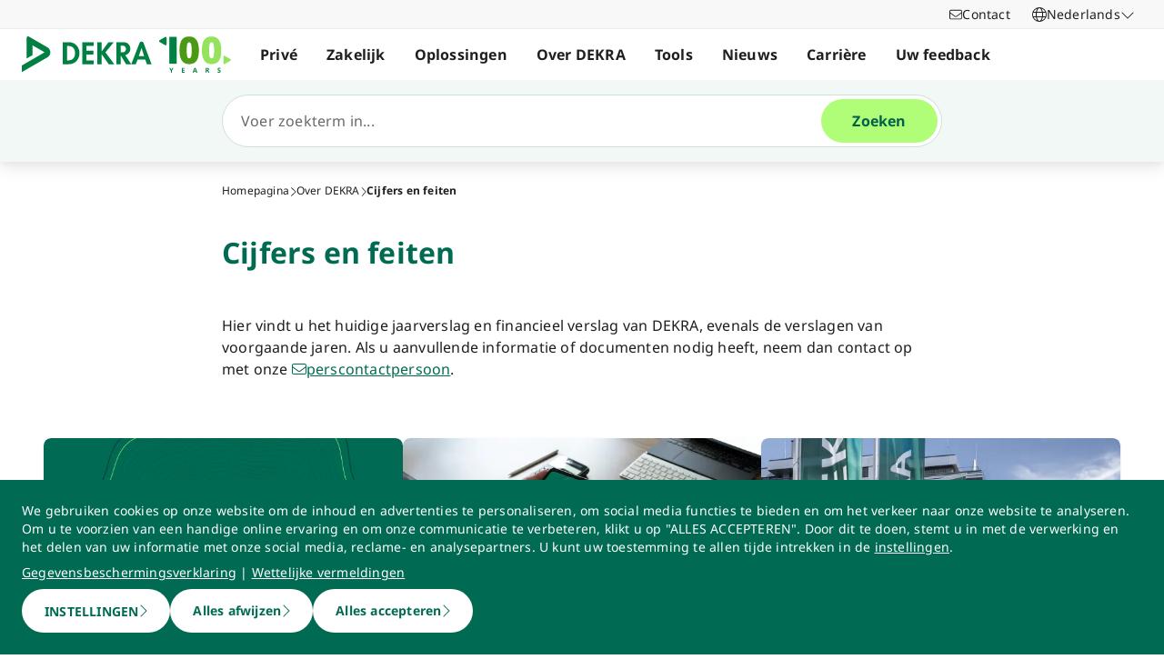

--- FILE ---
content_type: text/html; charset=utf-8
request_url: https://www.dekra.be/nl/cijfers/
body_size: 67277
content:
<!doctype html>
<html data-n-head-ssr lang="nl" data-n-head="%7B%22lang%22:%7B%22ssr%22:%22nl%22%7D%7D">
  <head >
    <meta data-n-head="ssr" charset="utf-8"><meta data-n-head="ssr" name="viewport" content="width=device-width, initial-scale=1"><meta data-n-head="ssr" name="format-detection" content="telephone=no"><meta data-n-head="ssr" name="referrer" content="strict-origin-when-cross-origin"><meta data-n-head="ssr" name="description" content="DEKRA is een wereldwijde expertise-organisatie uit de TIC-sector (testen, inspecteren, certificeren), actief in meer dan 50 landen op 5 continenten."><meta data-n-head="ssr" name="search_text" content="DEKRA is een wereldwijde expertise-organisatie uit de TIC-sector (testen, inspecteren, certificeren), actief in meer dan 50 landen op 5 continenten."><meta data-n-head="ssr" name="search_headline" content="Cijfers en feiten"><meta data-n-head="ssr" name="robots" content="index, follow"><meta data-n-head="ssr" property="og:url" content="https://www.dekra.be/nl/cijfers/"><meta data-n-head="ssr" property="og:type" content="website"><meta data-n-head="ssr" name="type" content="page"><title>Cijfers en feiten - DEKRA</title><link data-n-head="ssr" rel="icon" type="image/x-icon" href="/favicon.ico"><script data-n-head="ssr" src="/assets/js/fakeQuery.js" defer></script><link rel="preload" href="/_nuxt/1f90754.js" as="script"><link rel="preload" href="/_nuxt/504f6dc.js" as="script"><link rel="preload" href="/_nuxt/f8320cf.js" as="script"><link rel="preload" href="/_nuxt/cf5365b.js" as="script"><link rel="preload" href="/_nuxt/675a154.js" as="script"><link rel="preload" href="/_nuxt/bd2bd71.js" as="script"><link rel="preload" href="/_nuxt/583cf0e.js" as="script"><link rel="preload" href="/_nuxt/650bb32.js" as="script"><link rel="preload" href="/_nuxt/a57708b.js" as="script"><link rel="preload" href="/_nuxt/bd70d93.js" as="script"><link rel="preload" href="/_nuxt/2b33c2c.js" as="script"><link rel="preload" href="/_nuxt/02f90e2.js" as="script"><link rel="preload" href="/_nuxt/41d273f.js" as="script"><link rel="preload" href="/_nuxt/eb47a64.js" as="script"><link rel="preload" href="/_nuxt/4f1ab54.js" as="script"><link rel="preload" href="/_nuxt/3bf0db9.js" as="script"><link rel="preload" href="/_nuxt/4997436.js" as="script"><link rel="preload" href="/_nuxt/4b8d890.js" as="script"><link rel="preload" href="/_nuxt/0c122a2.js" as="script"><link rel="preload" href="/_nuxt/fde5f5b.js" as="script"><link rel="preload" href="/_nuxt/ac9eac3.js" as="script"><link rel="preload" href="/_nuxt/3a7dbfe.js" as="script"><link rel="preload" href="/_nuxt/1cabe72.js" as="script"><style data-vue-ssr-id="398017d2:0 3a74f22e:0 1092cdc8:0 8ab54dd4:0 138f5b7e:0 734d8a41:0 1849cec2:0 27d4ed22:0 fb7f9c1e:0 0dfc03c0:0 a27a0fc8:0 197298b8:0 eaa074ee:0 a271c746:0 c719b950:0 4c4cd58f:0 171e29b6:0 16bc08b2:0 4ec78585:0 684fea07:0 1a87affa:0 78ca02b8:0 25a8e7d8:0">/*! normalize.css v8.0.1 | MIT License | github.com/necolas/normalize.css */html{line-height:1.15;-webkit-text-size-adjust:100%}body{margin:0}main{display:block}h1{font-size:2em;margin:.67em 0}hr{box-sizing:content-box;height:0;overflow:visible}pre{font-family:monospace,monospace;font-size:1em}a{background-color:transparent}abbr[title]{border-bottom:none;-webkit-text-decoration:underline;-webkit-text-decoration:underline dotted;text-decoration:underline;text-decoration:underline dotted}b,strong{font-weight:bolder}code,kbd,samp{font-family:monospace,monospace;font-size:1em}small{font-size:80%}sub,sup{font-size:75%;line-height:0;position:relative;vertical-align:baseline}sub{bottom:-.25em}sup{top:-.5em}img{border-style:none}button,input,optgroup,select,textarea{font-family:inherit;font-size:100%;line-height:1.15;margin:0}button,input{overflow:visible}button,select{text-transform:none}[type=button],[type=reset],button{-webkit-appearance:button}[type=button]::-moz-focus-inner,[type=reset]::-moz-focus-inner,button::-moz-focus-inner{border-style:none;padding:0}[type=button]:-moz-focusring,[type=reset]:-moz-focusring,button:-moz-focusring{outline:1px dotted ButtonText}fieldset{padding:.35em .75em .625em}legend{box-sizing:border-box;color:inherit;display:table;max-width:100%;padding:0;white-space:normal}progress{vertical-align:baseline}textarea{overflow:auto}[type=number]::-webkit-inner-spin-button,[type=number]::-webkit-outer-spin-button{height:auto}details{display:block}summary{display:list-item}template{display:none}blockquote,dd,dl,figure,h1,h2,h3,h4,h5,h6,hr,p,pre{margin:0}button{background-color:transparent;background-image:none}button:focus{outline:1px dotted;outline:5px auto -webkit-focus-ring-color}fieldset,ol,ul{margin:0;padding:0}ol,ul{list-style:none}html{font-family:system-ui,-apple-system,Segoe UI,Roboto,Ubuntu,Cantarell,Noto Sans,sans-serif,BlinkMacSystemFont,Helvetica Neue,Arial,Apple Color Emoji,Segoe UI Emoji,Segoe UI Symbol,Noto Color Emoji;line-height:1.5}*,:after,:before{border:0 solid #e2e8f0;box-sizing:border-box}hr{border-top-width:1px}img{border-style:solid}textarea{resize:vertical}input::-moz-placeholder,textarea::-moz-placeholder{color:#a0aec0}input::placeholder,textarea::placeholder{color:#a0aec0}[role=button],button{cursor:pointer}table{border-collapse:collapse}h1,h2,h3,h4,h5,h6{font-size:inherit;font-weight:inherit}a{color:inherit;text-decoration:inherit}button,input,optgroup,select,textarea{color:inherit;line-height:inherit;padding:0}code,kbd,pre,samp{font-family:Menlo,Monaco,Consolas,Liberation Mono,Courier New,monospace}audio,canvas,embed,iframe,img,object,svg,video{display:block;vertical-align:middle}img,video{height:auto;max-width:100%}.pl-container{width:100%}@media (min-width:640px){.pl-container{max-width:640px}}@media (min-width:768px){.pl-container{max-width:768px}}@media (min-width:1024px){.pl-container{max-width:1024px}}@media (min-width:1280px){.pl-container{max-width:1280px}}.pl-space-x-2>:not(template)~:not(template){--space-x-reverse:0;margin-left:.5rem;margin-left:calc(.5rem*(1 - var(--space-x-reverse)));margin-right:0;margin-right:calc(.5rem*var(--space-x-reverse))}.pl-space-x-4>:not(template)~:not(template){--space-x-reverse:0;margin-left:1rem;margin-left:calc(1rem*(1 - var(--space-x-reverse)));margin-right:0;margin-right:calc(1rem*var(--space-x-reverse))}.pl-bg-white{--bg-opacity:1;background-color:#fff;background-color:rgba(255,255,255,var(--bg-opacity))}.pl-bg-gray-100{--bg-opacity:1;background-color:#f7fafc;background-color:rgba(247,250,252,var(--bg-opacity))}.pl-bg-gray-200{--bg-opacity:1;background-color:#edf2f7;background-color:rgba(237,242,247,var(--bg-opacity))}.pl-bg-gray-300{--bg-opacity:1;background-color:#e2e8f0;background-color:rgba(226,232,240,var(--bg-opacity))}.pl-bg-gray-600{--bg-opacity:1;background-color:#718096;background-color:rgba(113,128,150,var(--bg-opacity))}.pl-bg-gray-800{--bg-opacity:1;background-color:#2d3748;background-color:rgba(45,55,72,var(--bg-opacity))}.pl-bg-red-200{--bg-opacity:1;background-color:#fed7d7;background-color:rgba(254,215,215,var(--bg-opacity))}.pl-bg-blue-200{--bg-opacity:1;background-color:#bee3f8;background-color:rgba(190,227,248,var(--bg-opacity))}.pl-bg-blue-500{--bg-opacity:1;background-color:#4299e1;background-color:rgba(66,153,225,var(--bg-opacity))}.hover\:pl-bg-gray-200:hover{--bg-opacity:1;background-color:#edf2f7;background-color:rgba(237,242,247,var(--bg-opacity))}.hover\:pl-bg-blue-100:hover{--bg-opacity:1;background-color:#ebf8ff;background-color:rgba(235,248,255,var(--bg-opacity))}.pl-bg-opacity-50{--bg-opacity:0.5}.pl-border-transparent{border-color:transparent}.pl-border-gray-300{--border-opacity:1;border-color:#e2e8f0;border-color:rgba(226,232,240,var(--border-opacity))}.pl-border-gray-600{--border-opacity:1;border-color:#718096;border-color:rgba(113,128,150,var(--border-opacity))}.pl-border-red-400{--border-opacity:1;border-color:#fc8181;border-color:rgba(252,129,129,var(--border-opacity))}.pl-border-blue-400{--border-opacity:1;border-color:#63b3ed;border-color:rgba(99,179,237,var(--border-opacity))}.hover\:pl-border-green-600:hover{--border-opacity:1;border-color:#38a169;border-color:rgba(56,161,105,var(--border-opacity))}.focus\:pl-border-indigo-500:focus{--border-opacity:1;border-color:#667eea;border-color:rgba(102,126,234,var(--border-opacity))}.pl-rounded-md{border-radius:.375rem}.pl-rounded-lg{border-radius:.5rem}.pl-rounded-full{border-radius:9999px}.pl-rounded-t-md{border-top-left-radius:.375rem;border-top-right-radius:.375rem}.pl-border{border-width:1px}.pl-border-b{border-bottom-width:1px}.pl-cursor-default{cursor:default}.pl-cursor-pointer{cursor:pointer}.pl-block{display:block}.pl-inline-block{display:inline-block}.pl-flex{display:flex}.pl-inline-flex{display:inline-flex}.pl-hidden{display:none}.pl-flex-col{flex-direction:column}.pl-items-start{align-items:flex-start}.pl-items-center{align-items:center}.pl-justify-start{justify-content:flex-start}.pl-justify-center{justify-content:center}.pl-flex-1{flex:1 1 0%}.pl-flex-grow{flex-grow:1}.pl-flex-shrink-0{flex-shrink:0}.pl-font-sans{font-family:system-ui,-apple-system,Segoe UI,Roboto,Ubuntu,Cantarell,Noto Sans,sans-serif,BlinkMacSystemFont,Helvetica Neue,Arial,Apple Color Emoji,Segoe UI Emoji,Segoe UI Symbol,Noto Color Emoji}.pl-font-normal{font-weight:400}.pl-font-medium{font-weight:500}.pl-font-bold{font-weight:700}.pl-h-5{height:1.25rem}.pl-h-6{height:1.5rem}.pl-h-10{height:2.5rem}.pl-h-full{height:100%}.pl-h-screen{height:100vh}.pl-text-xs{font-size:.75rem}.pl-text-sm{font-size:.875rem}.pl-text-base{font-size:1rem}.pl-text-lg{font-size:1.125rem}.pl-mx-1{margin-left:.25rem;margin-right:.25rem}.pl-my-2{margin-bottom:.5rem;margin-top:.5rem}.pl-my-10{margin-bottom:2.5rem;margin-top:2.5rem}.pl-mx-auto{margin-left:auto;margin-right:auto}.pl-mt-1{margin-top:.25rem}.pl-ml-1{margin-left:.25rem}.pl-mt-2{margin-top:.5rem}.pl-ml-3{margin-left:.75rem}.pl-mt-4{margin-top:1rem}.pl-ml-4{margin-left:1rem}.pl-mb-5{margin-bottom:1.25rem}.pl-max-h-full{max-height:100%}.focus\:pl-outline-none:focus{outline:2px solid transparent;outline-offset:2px}.pl-overflow-auto{overflow:auto}.pl-overflow-hidden{overflow:hidden}.pl-overflow-x-auto{overflow-x:auto}.pl-p-4{padding:1rem}.pl-p-5{padding:1.25rem}.pl-py-1{padding-bottom:.25rem;padding-top:.25rem}.pl-py-2{padding-bottom:.5rem;padding-top:.5rem}.pl-px-2{padding-left:.5rem;padding-right:.5rem}.pl-py-3{padding-bottom:.75rem;padding-top:.75rem}.pl-px-4{padding-left:1rem;padding-right:1rem}.pl-py-10{padding-bottom:2.5rem;padding-top:2.5rem}.pl-pl-1{padding-left:.25rem}.pl-pr-2{padding-right:.5rem}.pl-pl-3{padding-left:.75rem}.pl-pr-4{padding-right:1rem}.pl-pr-10{padding-right:2.5rem}.pl-pointer-events-none{pointer-events:none}.pl-pointer-events-auto{pointer-events:auto}.pl-fixed{position:fixed}.pl-absolute{position:absolute}.pl-relative{position:relative}.pl-inset-y-0{bottom:0;top:0}.pl-top-0{top:0}.pl-right-0{right:0}.pl-left-0{left:0}.pl-shadow-sm{box-shadow:0 1px 2px 0 rgba(0,0,0,.05)}.pl-shadow-md{box-shadow:0 4px 6px -1px rgba(0,0,0,.1),0 2px 4px -1px rgba(0,0,0,.06)}.pl-shadow-lg{box-shadow:0 10px 15px -3px rgba(0,0,0,.1),0 4px 6px -2px rgba(0,0,0,.05)}.pl-text-left{text-align:left}.pl-text-right{text-align:right}.pl-text-gray-100{--text-opacity:1;color:#f7fafc;color:rgba(247,250,252,var(--text-opacity))}.pl-text-gray-400{--text-opacity:1;color:#cbd5e0;color:rgba(203,213,224,var(--text-opacity))}.pl-text-gray-700{--text-opacity:1;color:#4a5568;color:rgba(74,85,104,var(--text-opacity))}.pl-text-gray-900{--text-opacity:1;color:#1a202c;color:rgba(26,32,44,var(--text-opacity))}.pl-text-red-900{--text-opacity:1;color:#742a2a;color:rgba(116,42,42,var(--text-opacity))}.pl-text-blue-600{--text-opacity:1;color:#3182ce;color:rgba(49,130,206,var(--text-opacity))}.pl-text-blue-900{--text-opacity:1;color:#2a4365;color:rgba(42,67,101,var(--text-opacity))}.hover\:pl-text-gray-700:hover{--text-opacity:1;color:#4a5568;color:rgba(74,85,104,var(--text-opacity))}.hover\:pl-underline:hover,.pl-underline{-webkit-text-decoration:underline;text-decoration:underline}.pl-select-none{-webkit-user-select:none;-moz-user-select:none;user-select:none}.pl-truncate{overflow:hidden;text-overflow:ellipsis;white-space:nowrap}.pl-w-5{width:1.25rem}.pl-w-6{width:1.5rem}.pl-w-10{width:2.5rem}.pl-w-full{width:100%}.pl-z-0{z-index:0}.pl-z-50{z-index:50}.pl-z-info{z-index:99999}.pl-transform{--transform-translate-x:0;--transform-translate-y:0;--transform-rotate:0;--transform-skew-x:0;--transform-skew-y:0;--transform-scale-x:1;--transform-scale-y:1;transform:translateX(0) translateY(0) rotate(0) skewX(0) skewY(0) scaleX(1) scaleY(1);transform:translateX(var(--transform-translate-x)) translateY(var(--transform-translate-y)) rotate(var(--transform-rotate)) skewX(var(--transform-skew-x)) skewY(var(--transform-skew-y)) scaleX(var(--transform-scale-x)) scaleY(var(--transform-scale-y))}.pl-transition-transform{transition-property:transform}.pl-duration-200{transition-duration:.2s}@keyframes spin{to{transform:rotate(1turn)}}@keyframes ping{75%,to{opacity:0;transform:scale(2)}}@keyframes pulse{50%{opacity:.5}}@keyframes bounce{0%,to{animation-timing-function:cubic-bezier(.8,0,1,1);transform:translateY(-25%)}50%{animation-timing-function:cubic-bezier(0,0,.2,1);transform:none}}@media (min-width:640px){.sm\:pl-block{display:block}.sm\:pl-hidden{display:none}.sm\:pl-text-sm{font-size:.875rem}}@media (min-width:768px){.md\:pl-p-6{padding:1.5rem}.md\:pl-px-6{padding-left:1.5rem;padding-right:1.5rem}}@media (min-width:1024px){.lg\:pl-p-10{padding:2.5rem}.lg\:pl-py-5{padding-bottom:1.25rem;padding-top:1.25rem}.lg\:pl-px-6{padding-left:1.5rem;padding-right:1.5rem}.lg\:pl-px-10{padding-left:2.5rem;padding-right:2.5rem}}@media (min-width:1280px){.xl\:pl-w-3\/4{width:75%}}code[class*=language-],pre[class*=language-]{background:none;color:#f8f8f2;font-family:Consolas,Monaco,Andale Mono,Ubuntu Mono,monospace;font-size:1em;text-align:left;text-shadow:0 1px rgba(0,0,0,.3);white-space:pre;word-break:normal;word-spacing:normal;word-wrap:normal;hyphens:none;line-height:1.5;-moz-tab-size:4;-o-tab-size:4;tab-size:4}pre[class*=language-]{border-radius:.3em;margin:.5em 0;overflow:auto;padding:1em}:not(pre)>code[class*=language-],pre[class*=language-]{background:#272822}:not(pre)>code[class*=language-]{border-radius:.3em;padding:.1em;white-space:normal}.token.cdata,.token.comment,.token.doctype,.token.prolog{color:#8292a2}.token.punctuation{color:#f8f8f2}.token.namespace{opacity:.7}.token.constant,.token.deleted,.token.property,.token.symbol,.token.tag{color:#f92672}.token.boolean,.token.number{color:#ae81ff}.token.attr-name,.token.builtin,.token.char,.token.inserted,.token.selector,.token.string{color:#a6e22e}.language-css .token.string,.style .token.string,.token.entity,.token.operator,.token.url,.token.variable{color:#f8f8f2}.token.atrule,.token.attr-value,.token.class-name,.token.function{color:#e6db74}.token.keyword{color:#66d9ef}.token.important,.token.regex{color:#fd971f}.token.bold,.token.important{font-weight:700}.token.italic{font-style:italic}.token.entity{cursor:help}.Code[class*=language-]{font-size:.75rem;--bg-opacity:1;background-color:#1a202c;background-color:rgba(26,32,44,var(--bg-opacity));margin-bottom:1rem;margin-top:1rem}:not(pre)>code[class*=language-].Code{padding:.25rem .5rem}.pl-add-content-container{align-items:center;color:#fff;display:flex;font-size:25px;justify-content:center;padding:32px 0}.pl-add-content-button{background-color:#3288c3;border-radius:1.5em;cursor:pointer;line-height:3em;overflow:hidden;text-align:center;transition:all .3s cubic-bezier(.4,0,.2,1);white-space:nowrap;width:3em}.pl-add-content-button:hover{background-color:#286894;border-radius:.125rem;width:10em}.pl-add-content-button svg{height:2em;margin:.5em;width:2em}.pl-add-content-button-text,.pl-add-content-button:hover svg{display:none}.pl-add-content-button:hover .pl-add-content-button-text{display:block}
@font-face{font-display:block;font-family:"Noto Sans";font-style:normal;font-weight:400;src:local("Noto Sans Regular"),local("NotoSans-Regular"),url(/_nuxt/fonts/NotoSans-Regular.9a7ce1b.woff2) format("woff2"),url(/_nuxt/fonts/NotoSans-Regular.0505760.woff) format("woff")}@font-face{font-display:block;font-family:"Noto Sans";font-style:italic;font-weight:400;src:local("Noto Sans Italic"),local("NotoSans-Italic"),url(/_nuxt/fonts/NotoSans-Italic.516f235.woff2) format("woff2"),url(/_nuxt/fonts/NotoSans-Italic.79ab268.woff) format("woff")}@font-face{font-display:block;font-family:"Noto Sans";font-style:normal;font-weight:600;src:local("Noto Sans SemiBold"),local("NotoSans-SemiBold"),url(/_nuxt/fonts/NotoSans-SemiBold.403ac3f.woff2) format("woff2"),url(/_nuxt/fonts/NotoSans-SemiBold.6a0bab4.woff) format("woff")}@font-face{font-display:block;font-family:"Noto Sans";font-style:italic;font-weight:600;src:local("Noto Sans SemiBold Italic"),local("NotoSans-SemiBoldItalic"),url(/_nuxt/fonts/NotoSans-SemiBoldItalic.8d0689b.woff2) format("woff2"),url(/_nuxt/fonts/NotoSans-SemiBoldItalic.e449751.woff) format("woff")}@font-face{font-display:block;font-family:"Noto Sans";font-style:normal;font-weight:700;src:local("Noto Sans Bold"),local("NotoSans-Bold"),url(/_nuxt/fonts/NotoSans-Bold.903d452.woff2) format("woff2"),url(/_nuxt/fonts/NotoSans-Bold.61abd3d.woff) format("woff")}@font-face{font-display:block;font-family:"Noto Sans";font-style:italic;font-weight:700;src:local("Noto Sans Bold Italic"),local("NotoSans-BoldItalic"),url(/_nuxt/fonts/NotoSans-BoldItalic.c5db33b.woff2) format("woff2"),url(/_nuxt/fonts/NotoSans-BoldItalic.6ffa229.woff) format("woff")}
:root{--tw-blur:blur(0px);--tw-brightness:brightness(1);--tw-contrast:contrast(1);--tw-grayscale:grayscale(0);--tw-hue-rotate:hue-rotate(0deg);--tw-invert:invert(0);--tw-saturate:saturate(1);--tw-sepia:sepia(0);--tw-drop-shadow:drop-shadow(0 0);--scrollbar-width:0px;--results-list-width:440px}body.no-scroll{overflow:hidden}.noTransition{transition:none!important}.list-enter-active,.list-leave-active{transition:all .3s}.list-enter{opacity:0}.list-leave-to{transition-duration:0s}*,:after,:before{--tw-border-spacing-x:0;--tw-border-spacing-y:0;--tw-translate-x:0;--tw-translate-y:0;--tw-rotate:0;--tw-skew-x:0;--tw-skew-y:0;--tw-scale-x:1;--tw-scale-y:1;--tw-pan-x: ;--tw-pan-y: ;--tw-pinch-zoom: ;--tw-scroll-snap-strictness:proximity;--tw-gradient-from-position: ;--tw-gradient-via-position: ;--tw-gradient-to-position: ;--tw-ordinal: ;--tw-slashed-zero: ;--tw-numeric-figure: ;--tw-numeric-spacing: ;--tw-numeric-fraction: ;--tw-ring-inset: ;--tw-ring-offset-width:0px;--tw-ring-offset-color:#fff;--tw-ring-color:rgba(59,130,246,.5);--tw-ring-offset-shadow:0 0 transparent;--tw-ring-shadow:0 0 transparent;--tw-shadow:0 0 transparent;--tw-shadow-colored:0 0 transparent;--tw-blur: ;--tw-brightness: ;--tw-contrast: ;--tw-grayscale: ;--tw-hue-rotate: ;--tw-invert: ;--tw-saturate: ;--tw-sepia: ;--tw-drop-shadow: ;--tw-backdrop-blur: ;--tw-backdrop-brightness: ;--tw-backdrop-contrast: ;--tw-backdrop-grayscale: ;--tw-backdrop-hue-rotate: ;--tw-backdrop-invert: ;--tw-backdrop-opacity: ;--tw-backdrop-saturate: ;--tw-backdrop-sepia: ;--tw-contain-size: ;--tw-contain-layout: ;--tw-contain-paint: ;--tw-contain-style: }::backdrop{--tw-border-spacing-x:0;--tw-border-spacing-y:0;--tw-translate-x:0;--tw-translate-y:0;--tw-rotate:0;--tw-skew-x:0;--tw-skew-y:0;--tw-scale-x:1;--tw-scale-y:1;--tw-pan-x: ;--tw-pan-y: ;--tw-pinch-zoom: ;--tw-scroll-snap-strictness:proximity;--tw-gradient-from-position: ;--tw-gradient-via-position: ;--tw-gradient-to-position: ;--tw-ordinal: ;--tw-slashed-zero: ;--tw-numeric-figure: ;--tw-numeric-spacing: ;--tw-numeric-fraction: ;--tw-ring-inset: ;--tw-ring-offset-width:0px;--tw-ring-offset-color:#fff;--tw-ring-color:rgba(59,130,246,.5);--tw-ring-offset-shadow:0 0 transparent;--tw-ring-shadow:0 0 transparent;--tw-shadow:0 0 transparent;--tw-shadow-colored:0 0 transparent;--tw-blur: ;--tw-brightness: ;--tw-contrast: ;--tw-grayscale: ;--tw-hue-rotate: ;--tw-invert: ;--tw-saturate: ;--tw-sepia: ;--tw-drop-shadow: ;--tw-backdrop-blur: ;--tw-backdrop-brightness: ;--tw-backdrop-contrast: ;--tw-backdrop-grayscale: ;--tw-backdrop-hue-rotate: ;--tw-backdrop-invert: ;--tw-backdrop-opacity: ;--tw-backdrop-saturate: ;--tw-backdrop-sepia: ;--tw-contain-size: ;--tw-contain-layout: ;--tw-contain-paint: ;--tw-contain-style: }/*! tailwindcss v3.4.18 | MIT License | https://tailwindcss.com*/*,:after,:before{border:0 solid #d2d2d2;box-sizing:border-box}:after,:before{--tw-content:""}:host,html{line-height:1.5;-webkit-text-size-adjust:100%;font-family:ui-sans-serif,system-ui,-apple-system,Segoe UI,Roboto,Ubuntu,Cantarell,Noto Sans,sans-serif,"Apple Color Emoji","Segoe UI Emoji","Segoe UI Symbol","Noto Color Emoji";font-feature-settings:normal;font-variation-settings:normal;-moz-tab-size:4;-o-tab-size:4;tab-size:4;-webkit-tap-highlight-color:transparent}body{line-height:inherit;margin:0}hr{border-top-width:1px;color:inherit;height:0}abbr:where([title]){text-decoration:underline;-webkit-text-decoration:underline dotted;text-decoration:underline dotted}h1,h2,h3,h4,h5,h6{font-size:inherit;font-weight:inherit}a{color:inherit;text-decoration:inherit}b,strong{font-weight:bolder}code,kbd,pre,samp{font-family:ui-monospace,SFMono-Regular,Menlo,Monaco,Consolas,"Liberation Mono","Courier New",monospace;font-feature-settings:normal;font-size:1em;font-variation-settings:normal}small{font-size:80%}sub,sup{font-size:75%;line-height:0;position:relative;vertical-align:baseline}sub{bottom:-.25em}sup{top:-.5em}table{border-collapse:collapse;border-color:inherit;text-indent:0}button,input,optgroup,select,textarea{color:inherit;font-family:inherit;font-feature-settings:inherit;font-size:100%;font-variation-settings:inherit;font-weight:inherit;letter-spacing:inherit;line-height:inherit;margin:0;padding:0}button,select{text-transform:none}button,input:where([type=button]),input:where([type=reset]),input:where([type=submit]){-webkit-appearance:button;background-color:transparent;background-image:none}:-moz-focusring{outline:auto}:-moz-ui-invalid{box-shadow:none}progress{vertical-align:baseline}::-webkit-inner-spin-button,::-webkit-outer-spin-button{height:auto}[type=search]{-webkit-appearance:textfield;outline-offset:-2px}::-webkit-search-decoration{-webkit-appearance:none}::-webkit-file-upload-button{-webkit-appearance:button;font:inherit}summary{display:list-item}blockquote,dd,dl,figure,h1,h2,h3,h4,h5,h6,hr,p,pre{margin:0}fieldset{margin:0}fieldset,legend{padding:0}menu,ol,ul{list-style:none;margin:0;padding:0}dialog{padding:0}textarea{resize:vertical}input::-moz-placeholder,textarea::-moz-placeholder{color:#9d9d9d;opacity:1}input::placeholder,textarea::placeholder{color:#9d9d9d;opacity:1}[role=button],button{cursor:pointer}:disabled{cursor:default}audio,canvas,embed,iframe,img,object,svg,video{display:block;vertical-align:middle}img,video{height:auto;max-width:100%}[hidden]:where(:not([hidden=until-found])){display:none}.\!container{width:100%!important}.container{width:100%}@media (min-width:0px){.\!container{max-width:0!important}.container{max-width:0}}@media (min-width:600px){.\!container{max-width:600px!important}.container{max-width:600px}}@media (min-width:900px){.\!container{max-width:900px!important}.container{max-width:900px}}@media (min-width:1284px){.\!container{max-width:1284px!important}.container{max-width:1284px}}@media (min-width:1320px){.\!container{max-width:1320px!important}.container{max-width:1320px}}@media (min-width:1920px){.\!container{max-width:1920px!important}.container{max-width:1920px}}.sr-only{height:1px;margin:-1px;overflow:hidden;padding:0;position:absolute;width:1px;clip:rect(0,0,0,0);border-width:0;white-space:nowrap}.pointer-events-none{pointer-events:none}.pointer-events-auto{pointer-events:auto}.visible{visibility:visible}.invisible{visibility:hidden}.static{position:static}.fixed{position:fixed}.absolute{position:absolute}.relative{position:relative}.sticky{position:sticky}.inset-0{bottom:0;left:0;right:0;top:0}.\!top-1\/2{top:50%!important}.-left-4{left:-1rem}.-left-5{left:-1.25rem}.-right-5{right:-1.25rem}.-top-1{top:-.25rem}.bottom-0{bottom:0}.bottom-20{bottom:5rem}.bottom-44{bottom:11rem}.bottom-8{bottom:2rem}.bottom-px{bottom:1px}.left-0{left:0}.left-1\/2{left:50%}.left-10{left:2.5rem}.left-2{left:.5rem}.left-3{left:.75rem}.left-4{left:1rem}.left-\[-174px\]{left:-174px}.left-\[90\%\]{left:90%}.left-\[calc\(100\%\+24px\)\]{left:calc(100% + 24px)}.left-full{left:100%}.right-0{right:0}.right-10{right:2.5rem}.right-2{right:.5rem}.right-3\.5{right:.875rem}.right-4{right:1rem}.right-6{right:1.5rem}.right-\[calc\(100\%\+24px\)\]{right:calc(100% + 24px)}.top-0{top:0}.top-0\.5{top:.125rem}.top-1{top:.25rem}.top-1\/2{top:50%}.top-10{top:2.5rem}.top-16{top:4rem}.top-2{top:.5rem}.top-2\.5{top:.625rem}.top-4{top:1rem}.top-5{top:1.25rem}.top-6{top:1.5rem}.top-\[67px\]{top:67px}.top-full{top:100%}.-z-10{z-index:-10}.z-0{z-index:0}.z-10{z-index:10}.z-20{z-index:20}.z-30{z-index:30}.z-40{z-index:40}.z-50{z-index:50}.z-\[49\]{z-index:49}.z-\[60\]{z-index:60}.z-\[70\]{z-index:70}.z-\[80\]{z-index:80}.col-auto{grid-column:auto}.col-span-12{grid-column:span 12/span 12}.col-span-4{grid-column:span 4/span 4}.col-span-6{grid-column:span 6/span 6}.col-span-full{grid-column:1/-1}.col-start-1{grid-column-start:1}.row-1{grid-row:1}.row-span-2{grid-row:span 2/span 2}.row-start-1{grid-row-start:1}.row-start-2{grid-row-start:2}.float-right{float:right}.float-left{float:left}.clear-left{clear:left}.\!m-0{margin:0!important}.-m-px{margin:-1px}.m-0{margin:0}.m-2{margin:.5rem}.m-auto{margin:auto}.-mx-4{margin-left:-1rem;margin-right:-1rem}.-mx-6{margin-left:-1.5rem;margin-right:-1.5rem}.mx-3{margin-left:.75rem;margin-right:.75rem}.mx-5{margin-left:1.25rem;margin-right:1.25rem}.mx-auto{margin-left:auto;margin-right:auto}.my-0{margin-bottom:0;margin-top:0}.my-0\.5{margin-bottom:.125rem;margin-top:.125rem}.my-2{margin-bottom:.5rem;margin-top:.5rem}.my-4{margin-bottom:1rem;margin-top:1rem}.my-6{margin-bottom:1.5rem;margin-top:1.5rem}.\!mb-0{margin-bottom:0!important}.\!mb-6{margin-bottom:1.5rem!important}.\!mt-0{margin-top:0!important}.\!mt-2{margin-top:.5rem!important}.\!mt-4{margin-top:1rem!important}.-mb-4{margin-bottom:-1rem}.-ml-4{margin-left:-1rem}.-ml-5{margin-left:-1.25rem}.-ml-6{margin-left:-1.5rem}.-mr-4{margin-right:-1rem}.-mr-6{margin-right:-1.5rem}.-mt-1{margin-top:-.25rem}.-mt-4{margin-top:-1rem}.-mt-6{margin-top:-1.5rem}.mb-0{margin-bottom:0}.mb-1{margin-bottom:.25rem}.mb-12{margin-bottom:3rem}.mb-2{margin-bottom:.5rem}.mb-2\.5{margin-bottom:.625rem}.mb-3{margin-bottom:.75rem}.mb-4{margin-bottom:1rem}.mb-5{margin-bottom:1.25rem}.mb-6{margin-bottom:1.5rem}.mb-\[14vw\]{margin-bottom:14vw}.ml-3\.5{margin-left:.875rem}.ml-5{margin-left:1.25rem}.ml-6{margin-left:1.5rem}.ml-7{margin-left:1.75rem}.ml-\[10px\]{margin-left:10px}.ml-auto{margin-left:auto}.mr-1{margin-right:.25rem}.mr-2{margin-right:.5rem}.mr-3\.5{margin-right:.875rem}.mr-4{margin-right:1rem}.mr-6{margin-right:1.5rem}.mr-8{margin-right:2rem}.mt-0{margin-top:0}.mt-0\.5{margin-top:.125rem}.mt-10{margin-top:2.5rem}.mt-12{margin-top:3rem}.mt-2{margin-top:.5rem}.mt-24{margin-top:6rem}.mt-3{margin-top:.75rem}.mt-4{margin-top:1rem}.mt-5{margin-top:1.25rem}.mt-6{margin-top:1.5rem}.mt-8{margin-top:2rem}.mt-9{margin-top:2.25rem}.mt-\[2px\]{margin-top:2px}.mt-auto{margin-top:auto}.mt-px{margin-top:1px}.box-content{box-sizing:content-box}.block{display:block}.inline-block{display:inline-block}.\!inline{display:inline!important}.inline{display:inline}.\!flex{display:flex!important}.flex{display:flex}.inline-flex{display:inline-flex}.table{display:table}.grid{display:grid}.contents{display:contents}.\!hidden{display:none!important}.hidden{display:none}.aspect-3\/4{aspect-ratio:3/4}.aspect-4\/3{aspect-ratio:4/3}.aspect-9\/16{aspect-ratio:9/16}.aspect-\[6\/5\]{aspect-ratio:6/5}.aspect-square{aspect-ratio:1/1}.aspect-video{aspect-ratio:16/9}.\!h-auto{height:auto!important}.\!h-full{height:100%!important}.h-0{height:0}.h-1{height:.25rem}.h-1\.5{height:.375rem}.h-10{height:2.5rem}.h-12{height:3rem}.h-14{height:3.5rem}.h-16{height:4rem}.h-3{height:.75rem}.h-4{height:1rem}.h-5{height:1.25rem}.h-6{height:1.5rem}.h-64{height:16rem}.h-7{height:1.75rem}.h-8{height:2rem}.h-80{height:20rem}.h-\[105px\]{height:105px}.h-\[130px\]{height:130px}.h-\[14px\]{height:14px}.h-\[250px\]{height:250px}.h-\[26px\]{height:26px}.h-\[3\.875rem\]{height:3.875rem}.h-\[30px\]{height:30px}.h-\[373px\]{height:373px}.h-\[48px\]{height:48px}.h-\[54px\]{height:54px}.h-\[560px\]{height:560px}.h-\[584px\]{height:584px}.h-\[62px\]{height:62px}.h-\[67px\]{height:67px}.h-\[90\%\]{height:90%}.h-\[calc\(100vh-120px\)\]{height:calc(100vh - 120px)}.h-\[inherit\]{height:inherit}.h-\[var\(--unit-100vh\)\]{height:var(--unit-100vh)}.h-auto{height:auto}.h-fit{height:-moz-fit-content;height:fit-content}.h-full{height:100%}.h-px{height:1px}.h-screen{height:100vh;height:100dvh}.max-h-0{max-height:0}.max-h-20{max-height:5rem}.max-h-60{max-height:15rem}.max-h-\[320px\]{max-height:320px}.max-h-\[40\%\]{max-height:40%}.max-h-\[400px\]{max-height:400px}.max-h-\[77vh\]{max-height:77vh}.max-h-full{max-height:100%}.max-h-min{max-height:-moz-min-content;max-height:min-content}.max-h-screen{max-height:100vh}.min-h-12{min-height:3rem}.min-h-20{min-height:5rem}.min-h-\[20px\]{min-height:20px}.min-h-\[240px\]{min-height:240px}.min-h-\[264px\]{min-height:264px}.min-h-\[32px\]{min-height:32px}.min-h-\[48px\]{min-height:48px}.min-h-\[50vh\]{min-height:50vh}.min-h-\[590px\]{min-height:590px}.min-h-screen{min-height:100vh}.\!w-auto{width:auto!important}.\!w-full{width:100%!important}.\!w-max{width:-moz-max-content!important;width:max-content!important}.w-1\/2{width:50%}.w-1\/4{width:25%}.w-12{width:3rem}.w-28{width:7rem}.w-3{width:.75rem}.w-36{width:9rem}.w-4{width:1rem}.w-48{width:12rem}.w-5{width:1.25rem}.w-8{width:2rem}.w-9{width:2.25rem}.w-\[128px\]{width:128px}.w-\[135px\]{width:135px}.w-\[14px\]{width:14px}.w-\[240px\]{width:240px}.w-\[26px\]{width:26px}.w-\[300\%\]{width:300%}.w-\[37\.5rem\]{width:37.5rem}.w-\[48px\]{width:48px}.w-\[60\%\]{width:60%}.w-\[76px\]{width:76px}.w-\[80\%\]{width:80%}.w-\[88px\]{width:88px}.w-\[90\%\]{width:90%}.w-\[95\%\]{width:95%}.w-\[calc\(100\%_-_161px\)\]{width:calc(100% - 161px)}.w-\[calc\(100\%_-_var\(--scrollbar-width\)\)\]{width:100%;width:calc(100% - var(--scrollbar-width))}.w-auto{width:auto}.w-fit{width:-moz-fit-content;width:fit-content}.w-full{width:100%}.w-max{width:-moz-max-content;width:max-content}.w-screen{width:100vw}.min-w-0{min-width:0}.min-w-12{min-width:3rem}.min-w-32{min-width:8rem}.min-w-36{min-width:9rem}.min-w-4{min-width:1rem}.min-w-\[140px\]{min-width:140px}.min-w-\[15\.5rem\]{min-width:15.5rem}.min-w-full{min-width:100%}.min-w-min{min-width:-moz-min-content;min-width:min-content}.max-w-28{max-width:7rem}.max-w-60{max-width:15rem}.max-w-\[1271px\]{max-width:1271px}.max-w-\[1320px\]{max-width:1320px}.max-w-\[1920px\]{max-width:1920px}.max-w-\[200px\]{max-width:200px}.max-w-\[272px\]{max-width:272px}.max-w-\[50\%\]{max-width:50%}.max-w-\[52\%\]{max-width:52%}.max-w-\[52\.5rem\]{max-width:52.5rem}.max-w-\[68px\]{max-width:68px}.max-w-\[75\%\]{max-width:75%}.max-w-\[82\.5rem\]{max-width:82.5rem}.max-w-\[840px\]{max-width:840px}.max-w-\[944px\]{max-width:944px}.max-w-fit{max-width:-moz-fit-content;max-width:fit-content}.max-w-full{max-width:100%}.max-w-max{max-width:-moz-max-content;max-width:max-content}.max-w-sm{max-width:24rem}.max-w-xs{max-width:20rem}.flex-1{flex:1 1 0%}.flex-\[1_0_160px\]{flex:1 0 160px}.flex-\[1_0_calc\(100\%-48px\)\]{flex:1 0 calc(100% - 48px)}.flex-auto{flex:1 1 auto}.flex-none{flex:none}.flex-shrink{flex-shrink:1}.flex-shrink-0,.shrink-0{flex-shrink:0}.flex-grow{flex-grow:1}.flex-grow-0{flex-grow:0}.grow{flex-grow:1}.grow-0{flex-grow:0}.basis-0{flex-basis:0px}.basis-1\/3{flex-basis:33.333333%}.basis-2\/3{flex-basis:66.666667%}.basis-52{flex-basis:13rem}.basis-full{flex-basis:100%}.origin-right{transform-origin:right}.origin-top{transform-origin:top}.\!translate-y-\[-93px\]{--tw-translate-y:-93px!important;transform:translate(var(--tw-translate-x),-93px) rotate(var(--tw-rotate)) skewX(var(--tw-skew-x)) skewY(var(--tw-skew-y)) scaleX(var(--tw-scale-x)) scaleY(var(--tw-scale-y))!important;transform:translate(var(--tw-translate-x),var(--tw-translate-y)) rotate(var(--tw-rotate)) skewX(var(--tw-skew-x)) skewY(var(--tw-skew-y)) scaleX(var(--tw-scale-x)) scaleY(var(--tw-scale-y))!important}.-translate-x-1\/2{--tw-translate-x:-50%;transform:translate(-50%,var(--tw-translate-y)) rotate(var(--tw-rotate)) skewX(var(--tw-skew-x)) skewY(var(--tw-skew-y)) scaleX(var(--tw-scale-x)) scaleY(var(--tw-scale-y));transform:translate(var(--tw-translate-x),var(--tw-translate-y)) rotate(var(--tw-rotate)) skewX(var(--tw-skew-x)) skewY(var(--tw-skew-y)) scaleX(var(--tw-scale-x)) scaleY(var(--tw-scale-y))}.-translate-x-\[250px\]{--tw-translate-x:-250px;transform:translate(-250px,var(--tw-translate-y)) rotate(var(--tw-rotate)) skewX(var(--tw-skew-x)) skewY(var(--tw-skew-y)) scaleX(var(--tw-scale-x)) scaleY(var(--tw-scale-y));transform:translate(var(--tw-translate-x),var(--tw-translate-y)) rotate(var(--tw-rotate)) skewX(var(--tw-skew-x)) skewY(var(--tw-skew-y)) scaleX(var(--tw-scale-x)) scaleY(var(--tw-scale-y))}.-translate-x-\[68\%\]{--tw-translate-x:-68%;transform:translate(-68%,var(--tw-translate-y)) rotate(var(--tw-rotate)) skewX(var(--tw-skew-x)) skewY(var(--tw-skew-y)) scaleX(var(--tw-scale-x)) scaleY(var(--tw-scale-y));transform:translate(var(--tw-translate-x),var(--tw-translate-y)) rotate(var(--tw-rotate)) skewX(var(--tw-skew-x)) skewY(var(--tw-skew-y)) scaleX(var(--tw-scale-x)) scaleY(var(--tw-scale-y))}.-translate-x-full{--tw-translate-x:-100%;transform:translate(-100%,var(--tw-translate-y)) rotate(var(--tw-rotate)) skewX(var(--tw-skew-x)) skewY(var(--tw-skew-y)) scaleX(var(--tw-scale-x)) scaleY(var(--tw-scale-y));transform:translate(var(--tw-translate-x),var(--tw-translate-y)) rotate(var(--tw-rotate)) skewX(var(--tw-skew-x)) skewY(var(--tw-skew-y)) scaleX(var(--tw-scale-x)) scaleY(var(--tw-scale-y))}.-translate-y-1\/2{--tw-translate-y:-50%;transform:translate(var(--tw-translate-x),-50%) rotate(var(--tw-rotate)) skewX(var(--tw-skew-x)) skewY(var(--tw-skew-y)) scaleX(var(--tw-scale-x)) scaleY(var(--tw-scale-y));transform:translate(var(--tw-translate-x),var(--tw-translate-y)) rotate(var(--tw-rotate)) skewX(var(--tw-skew-x)) skewY(var(--tw-skew-y)) scaleX(var(--tw-scale-x)) scaleY(var(--tw-scale-y))}.-translate-y-\[120px\]{--tw-translate-y:-120px;transform:translate(var(--tw-translate-x),-120px) rotate(var(--tw-rotate)) skewX(var(--tw-skew-x)) skewY(var(--tw-skew-y)) scaleX(var(--tw-scale-x)) scaleY(var(--tw-scale-y));transform:translate(var(--tw-translate-x),var(--tw-translate-y)) rotate(var(--tw-rotate)) skewX(var(--tw-skew-x)) skewY(var(--tw-skew-y)) scaleX(var(--tw-scale-x)) scaleY(var(--tw-scale-y))}.-translate-y-\[12px\]{--tw-translate-y:-12px;transform:translate(var(--tw-translate-x),-12px) rotate(var(--tw-rotate)) skewX(var(--tw-skew-x)) skewY(var(--tw-skew-y)) scaleX(var(--tw-scale-x)) scaleY(var(--tw-scale-y));transform:translate(var(--tw-translate-x),var(--tw-translate-y)) rotate(var(--tw-rotate)) skewX(var(--tw-skew-x)) skewY(var(--tw-skew-y)) scaleX(var(--tw-scale-x)) scaleY(var(--tw-scale-y))}.-translate-y-\[69\%\]{--tw-translate-y:-69%;transform:translate(var(--tw-translate-x),-69%) rotate(var(--tw-rotate)) skewX(var(--tw-skew-x)) skewY(var(--tw-skew-y)) scaleX(var(--tw-scale-x)) scaleY(var(--tw-scale-y));transform:translate(var(--tw-translate-x),var(--tw-translate-y)) rotate(var(--tw-rotate)) skewX(var(--tw-skew-x)) skewY(var(--tw-skew-y)) scaleX(var(--tw-scale-x)) scaleY(var(--tw-scale-y))}.-translate-y-full{--tw-translate-y:-100%;transform:translate(var(--tw-translate-x),-100%) rotate(var(--tw-rotate)) skewX(var(--tw-skew-x)) skewY(var(--tw-skew-y)) scaleX(var(--tw-scale-x)) scaleY(var(--tw-scale-y));transform:translate(var(--tw-translate-x),var(--tw-translate-y)) rotate(var(--tw-rotate)) skewX(var(--tw-skew-x)) skewY(var(--tw-skew-y)) scaleX(var(--tw-scale-x)) scaleY(var(--tw-scale-y))}.translate-x-0{--tw-translate-x:0px;transform:translateY(var(--tw-translate-y)) rotate(var(--tw-rotate)) skewX(var(--tw-skew-x)) skewY(var(--tw-skew-y)) scaleX(var(--tw-scale-x)) scaleY(var(--tw-scale-y));transform:translate(var(--tw-translate-x),var(--tw-translate-y)) rotate(var(--tw-rotate)) skewX(var(--tw-skew-x)) skewY(var(--tw-skew-y)) scaleX(var(--tw-scale-x)) scaleY(var(--tw-scale-y))}.translate-x-\[-174px\]{--tw-translate-x:-174px;transform:translate(-174px,var(--tw-translate-y)) rotate(var(--tw-rotate)) skewX(var(--tw-skew-x)) skewY(var(--tw-skew-y)) scaleX(var(--tw-scale-x)) scaleY(var(--tw-scale-y));transform:translate(var(--tw-translate-x),var(--tw-translate-y)) rotate(var(--tw-rotate)) skewX(var(--tw-skew-x)) skewY(var(--tw-skew-y)) scaleX(var(--tw-scale-x)) scaleY(var(--tw-scale-y))}.translate-x-full{--tw-translate-x:100%;transform:translate(100%,var(--tw-translate-y)) rotate(var(--tw-rotate)) skewX(var(--tw-skew-x)) skewY(var(--tw-skew-y)) scaleX(var(--tw-scale-x)) scaleY(var(--tw-scale-y));transform:translate(var(--tw-translate-x),var(--tw-translate-y)) rotate(var(--tw-rotate)) skewX(var(--tw-skew-x)) skewY(var(--tw-skew-y)) scaleX(var(--tw-scale-x)) scaleY(var(--tw-scale-y))}.translate-y-0{--tw-translate-y:0px;transform:translate(var(--tw-translate-x)) rotate(var(--tw-rotate)) skewX(var(--tw-skew-x)) skewY(var(--tw-skew-y)) scaleX(var(--tw-scale-x)) scaleY(var(--tw-scale-y));transform:translate(var(--tw-translate-x),var(--tw-translate-y)) rotate(var(--tw-rotate)) skewX(var(--tw-skew-x)) skewY(var(--tw-skew-y)) scaleX(var(--tw-scale-x)) scaleY(var(--tw-scale-y))}.translate-y-\[-0\.075em\]{--tw-translate-y:-0.075em;transform:translate(var(--tw-translate-x),-.075em) rotate(var(--tw-rotate)) skewX(var(--tw-skew-x)) skewY(var(--tw-skew-y)) scaleX(var(--tw-scale-x)) scaleY(var(--tw-scale-y));transform:translate(var(--tw-translate-x),var(--tw-translate-y)) rotate(var(--tw-rotate)) skewX(var(--tw-skew-x)) skewY(var(--tw-skew-y)) scaleX(var(--tw-scale-x)) scaleY(var(--tw-scale-y))}.translate-y-full{--tw-translate-y:100%;transform:translate(var(--tw-translate-x),100%) rotate(var(--tw-rotate)) skewX(var(--tw-skew-x)) skewY(var(--tw-skew-y)) scaleX(var(--tw-scale-x)) scaleY(var(--tw-scale-y));transform:translate(var(--tw-translate-x),var(--tw-translate-y)) rotate(var(--tw-rotate)) skewX(var(--tw-skew-x)) skewY(var(--tw-skew-y)) scaleX(var(--tw-scale-x)) scaleY(var(--tw-scale-y))}.-rotate-180{--tw-rotate:-180deg;transform:translate(var(--tw-translate-x),var(--tw-translate-y)) rotate(-180deg) skewX(var(--tw-skew-x)) skewY(var(--tw-skew-y)) scaleX(var(--tw-scale-x)) scaleY(var(--tw-scale-y));transform:translate(var(--tw-translate-x),var(--tw-translate-y)) rotate(var(--tw-rotate)) skewX(var(--tw-skew-x)) skewY(var(--tw-skew-y)) scaleX(var(--tw-scale-x)) scaleY(var(--tw-scale-y))}.rotate-180{--tw-rotate:180deg;transform:translate(var(--tw-translate-x),var(--tw-translate-y)) rotate(180deg) skewX(var(--tw-skew-x)) skewY(var(--tw-skew-y)) scaleX(var(--tw-scale-x)) scaleY(var(--tw-scale-y));transform:translate(var(--tw-translate-x),var(--tw-translate-y)) rotate(var(--tw-rotate)) skewX(var(--tw-skew-x)) skewY(var(--tw-skew-y)) scaleX(var(--tw-scale-x)) scaleY(var(--tw-scale-y))}.scale-0{--tw-scale-x:0;--tw-scale-y:0;transform:translate(var(--tw-translate-x),var(--tw-translate-y)) rotate(var(--tw-rotate)) skewX(var(--tw-skew-x)) skewY(var(--tw-skew-y)) scaleX(0) scaleY(0);transform:translate(var(--tw-translate-x),var(--tw-translate-y)) rotate(var(--tw-rotate)) skewX(var(--tw-skew-x)) skewY(var(--tw-skew-y)) scaleX(var(--tw-scale-x)) scaleY(var(--tw-scale-y))}.scale-100{--tw-scale-x:1;--tw-scale-y:1;transform:translate(var(--tw-translate-x),var(--tw-translate-y)) rotate(var(--tw-rotate)) skewX(var(--tw-skew-x)) skewY(var(--tw-skew-y)) scaleX(1) scaleY(1);transform:translate(var(--tw-translate-x),var(--tw-translate-y)) rotate(var(--tw-rotate)) skewX(var(--tw-skew-x)) skewY(var(--tw-skew-y)) scaleX(var(--tw-scale-x)) scaleY(var(--tw-scale-y))}.scale-105{--tw-scale-x:1.05;--tw-scale-y:1.05;transform:translate(var(--tw-translate-x),var(--tw-translate-y)) rotate(var(--tw-rotate)) skewX(var(--tw-skew-x)) skewY(var(--tw-skew-y)) scaleX(1.05) scaleY(1.05);transform:translate(var(--tw-translate-x),var(--tw-translate-y)) rotate(var(--tw-rotate)) skewX(var(--tw-skew-x)) skewY(var(--tw-skew-y)) scaleX(var(--tw-scale-x)) scaleY(var(--tw-scale-y))}.-scale-x-100{--tw-scale-x:-1;transform:translate(var(--tw-translate-x),var(--tw-translate-y)) rotate(var(--tw-rotate)) skewX(var(--tw-skew-x)) skewY(var(--tw-skew-y)) scaleX(-1) scaleY(var(--tw-scale-y));transform:translate(var(--tw-translate-x),var(--tw-translate-y)) rotate(var(--tw-rotate)) skewX(var(--tw-skew-x)) skewY(var(--tw-skew-y)) scaleX(var(--tw-scale-x)) scaleY(var(--tw-scale-y))}.scale-x-0{--tw-scale-x:0;transform:translate(var(--tw-translate-x),var(--tw-translate-y)) rotate(var(--tw-rotate)) skewX(var(--tw-skew-x)) skewY(var(--tw-skew-y)) scaleX(0) scaleY(var(--tw-scale-y));transform:translate(var(--tw-translate-x),var(--tw-translate-y)) rotate(var(--tw-rotate)) skewX(var(--tw-skew-x)) skewY(var(--tw-skew-y)) scaleX(var(--tw-scale-x)) scaleY(var(--tw-scale-y))}.scale-x-100{--tw-scale-x:1;transform:translate(var(--tw-translate-x),var(--tw-translate-y)) rotate(var(--tw-rotate)) skewX(var(--tw-skew-x)) skewY(var(--tw-skew-y)) scaleX(1) scaleY(var(--tw-scale-y));transform:translate(var(--tw-translate-x),var(--tw-translate-y)) rotate(var(--tw-rotate)) skewX(var(--tw-skew-x)) skewY(var(--tw-skew-y)) scaleX(var(--tw-scale-x)) scaleY(var(--tw-scale-y))}.scale-y-0{--tw-scale-y:0;transform:translate(var(--tw-translate-x),var(--tw-translate-y)) rotate(var(--tw-rotate)) skewX(var(--tw-skew-x)) skewY(var(--tw-skew-y)) scaleX(var(--tw-scale-x)) scaleY(0);transform:translate(var(--tw-translate-x),var(--tw-translate-y)) rotate(var(--tw-rotate)) skewX(var(--tw-skew-x)) skewY(var(--tw-skew-y)) scaleX(var(--tw-scale-x)) scaleY(var(--tw-scale-y))}.scale-y-100{--tw-scale-y:1;transform:translate(var(--tw-translate-x),var(--tw-translate-y)) rotate(var(--tw-rotate)) skewX(var(--tw-skew-x)) skewY(var(--tw-skew-y)) scaleX(var(--tw-scale-x)) scaleY(1)}.scale-y-100,.transform{transform:translate(var(--tw-translate-x),var(--tw-translate-y)) rotate(var(--tw-rotate)) skewX(var(--tw-skew-x)) skewY(var(--tw-skew-y)) scaleX(var(--tw-scale-x)) scaleY(var(--tw-scale-y))}.cursor-auto{cursor:auto}.cursor-default{cursor:default}.cursor-not-allowed{cursor:not-allowed}.cursor-pointer{cursor:pointer}.select-none{-webkit-user-select:none;-moz-user-select:none;user-select:none}.resize{resize:both}.list-outside{list-style-position:outside}.list-none{list-style-type:none}.list-square{list-style-type:square}.appearance-none{-webkit-appearance:none;-moz-appearance:none;appearance:none}.columns-2{-moz-columns:2;column-count:2}.auto-cols-min{grid-auto-columns:min-content}.grid-flow-row{grid-auto-flow:row}.grid-flow-col{grid-auto-flow:column}.grid-flow-row-dense{grid-auto-flow:row dense}.auto-rows-min{grid-auto-rows:min-content}.grid-cols-1{grid-template-columns:repeat(1,minmax(0,1fr))}.grid-cols-3{grid-template-columns:repeat(3,minmax(0,1fr))}.grid-cols-4{grid-template-columns:repeat(4,minmax(0,1fr))}.grid-rows-\[auto\]{grid-template-rows:auto}.flex-row{flex-direction:row}.flex-row-reverse{flex-direction:row-reverse}.flex-col{flex-direction:column}.flex-col-reverse{flex-direction:column-reverse}.flex-wrap{flex-wrap:wrap}.flex-nowrap{flex-wrap:nowrap}.place-content-center{align-content:center;justify-content:center;place-content:center}.content-center{align-content:center}.content-start{align-content:flex-start}.\!items-start{align-items:flex-start!important}.items-start{align-items:flex-start}.\!items-center{align-items:center!important}.items-center{align-items:center}.items-baseline{align-items:baseline}.items-stretch{align-items:stretch}.\!justify-start{justify-content:flex-start!important}.justify-start{justify-content:flex-start}.justify-end{justify-content:flex-end}.justify-center{justify-content:center}.\!justify-between{justify-content:space-between!important}.justify-between{justify-content:space-between}.justify-evenly{justify-content:space-evenly}.gap-0{gap:0}.gap-0\.5{gap:.125rem}.gap-1{gap:.25rem}.gap-1\.5{gap:.375rem}.gap-12{gap:3rem}.gap-2{gap:.5rem}.gap-2\.5{gap:.625rem}.gap-3{gap:.75rem}.gap-4{gap:1rem}.gap-5{gap:1.25rem}.gap-6{gap:1.5rem}.gap-8{gap:2rem}.gap-\[6px\]{gap:6px}.gap-x-1{-moz-column-gap:.25rem;column-gap:.25rem}.gap-x-2{-moz-column-gap:.5rem;column-gap:.5rem}.gap-x-3{-moz-column-gap:.75rem;column-gap:.75rem}.gap-x-4{-moz-column-gap:1rem;column-gap:1rem}.gap-x-8{-moz-column-gap:2rem;column-gap:2rem}.gap-y-1{row-gap:.25rem}.gap-y-12{row-gap:3rem}.gap-y-2{row-gap:.5rem}.gap-y-2\.5{row-gap:.625rem}.gap-y-3{row-gap:.75rem}.gap-y-4{row-gap:1rem}.gap-y-5{row-gap:1.25rem}.gap-y-6{row-gap:1.5rem}.gap-y-8{row-gap:2rem}.self-start{align-self:flex-start}.self-end{align-self:flex-end}.self-center{align-self:center}.justify-self-center{justify-self:center}.\!overflow-auto{overflow:auto!important}.overflow-auto{overflow:auto}.overflow-hidden{overflow:hidden}.overflow-x-auto{overflow-x:auto}.overflow-y-auto{overflow-y:auto}.overflow-x-hidden{overflow-x:hidden}.overflow-y-hidden{overflow-y:hidden}.overflow-x-scroll{overflow-x:scroll}.overflow-y-scroll{overflow-y:scroll}.overscroll-contain{overscroll-behavior:contain}.overscroll-y-none{overscroll-behavior-y:none}.scroll-smooth{scroll-behavior:smooth}.overflow-ellipsis{text-overflow:ellipsis}.\!whitespace-normal{white-space:normal!important}.whitespace-nowrap{white-space:nowrap}.whitespace-pre-line{white-space:pre-line}.break-words{word-wrap:break-word}.rounded{border-radius:.25rem}.rounded-2xl{border-radius:1rem}.rounded-\[50\%\]{border-radius:50%}.rounded-full{border-radius:9999px}.rounded-lg{border-radius:.5rem}.rounded-none{border-radius:0}.rounded-sm{border-radius:.125rem}.rounded-xl{border-radius:.75rem}.rounded-b-3xl{border-bottom-left-radius:1.5rem;border-bottom-right-radius:1.5rem}.rounded-b-lg{border-bottom-left-radius:.5rem;border-bottom-right-radius:.5rem}.rounded-l-lg{border-bottom-left-radius:.5rem;border-top-left-radius:.5rem}.rounded-r-lg{border-bottom-right-radius:.5rem;border-top-right-radius:.5rem}.rounded-t-\[21px\]{border-top-left-radius:21px;border-top-right-radius:21px}.rounded-t-lg{border-top-left-radius:.5rem;border-top-right-radius:.5rem}.rounded-t-none{border-top-left-radius:0;border-top-right-radius:0}.rounded-tl-lg{border-top-left-radius:.5rem}.rounded-tr-lg{border-top-right-radius:.5rem}.border{border-width:1px}.border-0{border-width:0}.border-2{border-width:2px}.border-8{border-width:8px}.border-x{border-left-width:1px;border-right-width:1px}.border-b{border-bottom-width:1px}.border-b-0{border-bottom-width:0}.border-b-2{border-bottom-width:2px}.border-b-4{border-bottom-width:4px}.border-r{border-right-width:1px}.border-t{border-top-width:1px}.border-solid{border-style:solid}.border-none{border-style:none}.\!border-red{--tw-border-opacity:1!important;border-color:#d10000!important;border-color:rgba(209,0,0,var(--tw-border-opacity,1))!important}.border-black{--tw-border-opacity:1;border-color:#1e1e1e;border-color:rgba(30,30,30,var(--tw-border-opacity,1))}.border-brightgreen-300{--tw-border-opacity:1;border-color:#9ee46c;border-color:rgba(158,228,108,var(--tw-border-opacity,1))}.border-darkgreen{--tw-border-opacity:1;border-color:#006b52;border-color:rgba(0,107,82,var(--tw-border-opacity,1))}.border-darkgreen-100{--tw-border-opacity:1;border-color:#cce1dc;border-color:rgba(204,225,220,var(--tw-border-opacity,1))}.border-darkgreen-600{--tw-border-opacity:1;border-color:#01604a;border-color:rgba(1,96,74,var(--tw-border-opacity,1))}.border-gray-100{--tw-border-opacity:1;border-color:#ededed;border-color:rgba(237,237,237,var(--tw-border-opacity,1))}.border-gray-200{--tw-border-opacity:1;border-color:#d2d2d2;border-color:rgba(210,210,210,var(--tw-border-opacity,1))}.border-gray-300{--tw-border-opacity:1;border-color:#b4b4b4;border-color:rgba(180,180,180,var(--tw-border-opacity,1))}.border-gray-50{--tw-border-opacity:1;border-color:#f8f8f8;border-color:rgba(248,248,248,var(--tw-border-opacity,1))}.border-gray-700{--tw-border-opacity:1;border-color:#444;border-color:rgba(68,68,68,var(--tw-border-opacity,1))}.border-red{--tw-border-opacity:1;border-color:#d10000;border-color:rgba(209,0,0,var(--tw-border-opacity,1))}.border-transparent{border-color:transparent}.border-white{--tw-border-opacity:1;border-color:#fff;border-color:rgba(255,255,255,var(--tw-border-opacity,1))}.border-yellow-800{--tw-border-opacity:1;border-color:#403300;border-color:rgba(64,51,0,var(--tw-border-opacity,1))}.border-b-darkgreen{--tw-border-opacity:1;border-bottom-color:#006b52;border-bottom-color:rgba(0,107,82,var(--tw-border-opacity,1))}.border-b-yellow-300{--tw-border-opacity:1;border-bottom-color:#e6b800;border-bottom-color:rgba(230,184,0,var(--tw-border-opacity,1))}.border-l-darkgreen-500{--tw-border-opacity:1;border-left-color:#006b52;border-left-color:rgba(0,107,82,var(--tw-border-opacity,1))}.bg-black{--tw-bg-opacity:1;background-color:#1e1e1e;background-color:rgba(30,30,30,var(--tw-bg-opacity,1))}.bg-black\/20{background-color:rgba(30,30,30,.2)}.bg-black\/50{background-color:rgba(30,30,30,.5)}.bg-black\/75{background-color:rgba(30,30,30,.75)}.bg-brightgreen,.bg-brightgreen-200{--tw-bg-opacity:1;background-color:#b0fd78;background-color:rgba(176,253,120,var(--tw-bg-opacity,1))}.bg-brightgreen-300{--tw-bg-opacity:1;background-color:#9ee46c;background-color:rgba(158,228,108,var(--tw-bg-opacity,1))}.bg-darkgreen{--tw-bg-opacity:1;background-color:#006b52;background-color:rgba(0,107,82,var(--tw-bg-opacity,1))}.bg-darkgreen-100{--tw-bg-opacity:1;background-color:#cce1dc;background-color:rgba(204,225,220,var(--tw-bg-opacity,1))}.bg-darkgreen-50{--tw-bg-opacity:1;background-color:#f2f8f6;background-color:rgba(242,248,246,var(--tw-bg-opacity,1))}.bg-darkgreen-600{--tw-bg-opacity:1;background-color:#01604a;background-color:rgba(1,96,74,var(--tw-bg-opacity,1))}.bg-darkgreen-800{--tw-bg-opacity:1;background-color:#014031;background-color:rgba(1,64,49,var(--tw-bg-opacity,1))}.bg-darkgreen\/50{background-color:rgba(0,107,82,.5)}.bg-gray-100{--tw-bg-opacity:1;background-color:#ededed;background-color:rgba(237,237,237,var(--tw-bg-opacity,1))}.bg-gray-200{--tw-bg-opacity:1;background-color:#d2d2d2;background-color:rgba(210,210,210,var(--tw-bg-opacity,1))}.bg-gray-300{--tw-bg-opacity:1;background-color:#b4b4b4;background-color:rgba(180,180,180,var(--tw-bg-opacity,1))}.bg-gray-400{--tw-bg-opacity:1;background-color:#9d9d9d;background-color:rgba(157,157,157,var(--tw-bg-opacity,1))}.bg-gray-50{--tw-bg-opacity:1;background-color:#f8f8f8;background-color:rgba(248,248,248,var(--tw-bg-opacity,1))}.bg-gray-500{--tw-bg-opacity:1;background-color:#696969;background-color:rgba(105,105,105,var(--tw-bg-opacity,1))}.bg-red-200{--tw-bg-opacity:1;background-color:#f3bfbf;background-color:rgba(243,191,191,var(--tw-bg-opacity,1))}.bg-transparent{background-color:transparent}.bg-white{--tw-bg-opacity:1;background-color:#fff;background-color:rgba(255,255,255,var(--tw-bg-opacity,1))}.bg-white\/50{background-color:hsla(0,0%,100%,.5)}.bg-white\/\[\.85\]{background-color:hsla(0,0%,100%,.85)}.bg-yellow{--tw-bg-opacity:1;background-color:#fc0;background-color:rgba(255,204,0,var(--tw-bg-opacity,1))}.bg-opacity-0{--tw-bg-opacity:0}.bg-opacity-30{--tw-bg-opacity:0.3}.bg-opacity-80{--tw-bg-opacity:0.8}.bg-gradient-to-b{background-image:linear-gradient(to bottom,var(--tw-gradient-stops))}.bg-gradient-to-r{background-image:linear-gradient(to right,var(--tw-gradient-stops))}.from-darkgreen-400{--tw-gradient-from:#4d9786 var(--tw-gradient-from-position);--tw-gradient-to:rgba(77,151,134,0) var(--tw-gradient-to-position);--tw-gradient-stops:var(--tw-gradient-from),var(--tw-gradient-to)}.from-darkgreen-600\/90{--tw-gradient-from:rgba(1,96,74,.9) var(--tw-gradient-from-position);--tw-gradient-to:rgba(1,96,74,0) var(--tw-gradient-to-position);--tw-gradient-stops:var(--tw-gradient-from),var(--tw-gradient-to)}.from-gray-50{--tw-gradient-from:#f8f8f8 var(--tw-gradient-from-position);--tw-gradient-to:hsla(0,0%,97%,0) var(--tw-gradient-to-position);--tw-gradient-stops:var(--tw-gradient-from),var(--tw-gradient-to)}.from-transparent{--tw-gradient-from:transparent var(--tw-gradient-from-position);--tw-gradient-to:transparent var(--tw-gradient-to-position);--tw-gradient-stops:var(--tw-gradient-from),var(--tw-gradient-to)}.to-darkgreen{--tw-gradient-to:#006b52 var(--tw-gradient-to-position)}.to-darkgreen\/90{--tw-gradient-to:rgba(0,107,82,.9) var(--tw-gradient-to-position)}.to-gray-50{--tw-gradient-to:#f8f8f8 var(--tw-gradient-to-position)}.to-transparent{--tw-gradient-to:transparent var(--tw-gradient-to-position)}.bg-clip-padding{background-clip:padding-box}.fill-current{fill:currentColor}.object-contain{-o-object-fit:contain;object-fit:contain}.object-cover{-o-object-fit:cover;object-fit:cover}.object-fill{-o-object-fit:fill;object-fit:fill}.object-none{-o-object-fit:none;object-fit:none}.object-scale-down{-o-object-fit:scale-down;object-fit:scale-down}.object-center{-o-object-position:center;object-position:center}.\!p-0{padding:0!important}.p-1{padding:.25rem}.p-10{padding:2.5rem}.p-2{padding:.5rem}.p-3{padding:.75rem}.p-4{padding:1rem}.p-5{padding:1.25rem}.p-6{padding:1.5rem}.p-8{padding:2rem}.\!py-0{padding-bottom:0!important;padding-top:0!important}.px-10{padding-left:2.5rem;padding-right:2.5rem}.px-12{padding-left:3rem;padding-right:3rem}.px-2{padding-left:.5rem;padding-right:.5rem}.px-3{padding-left:.75rem;padding-right:.75rem}.px-4{padding-left:1rem;padding-right:1rem}.px-5{padding-left:1.25rem;padding-right:1.25rem}.px-6{padding-left:1.5rem;padding-right:1.5rem}.px-8{padding-left:2rem;padding-right:2rem}.py-1{padding-bottom:.25rem;padding-top:.25rem}.py-1\.5{padding-bottom:.375rem;padding-top:.375rem}.py-12{padding-bottom:3rem;padding-top:3rem}.py-14{padding-bottom:3.5rem;padding-top:3.5rem}.py-2{padding-bottom:.5rem;padding-top:.5rem}.py-24{padding-bottom:6rem;padding-top:6rem}.py-3{padding-bottom:.75rem;padding-top:.75rem}.py-4{padding-bottom:1rem;padding-top:1rem}.py-5{padding-bottom:1.25rem;padding-top:1.25rem}.py-6{padding-bottom:1.5rem;padding-top:1.5rem}.py-8{padding-bottom:2rem;padding-top:2rem}.py-\[3px\]{padding-bottom:3px;padding-top:3px}.\!pt-0{padding-top:0!important}.pb-0{padding-bottom:0}.pb-1{padding-bottom:.25rem}.pb-10{padding-bottom:2.5rem}.pb-2{padding-bottom:.5rem}.pb-2\.5{padding-bottom:.625rem}.pb-3{padding-bottom:.75rem}.pb-4{padding-bottom:1rem}.pb-40{padding-bottom:10rem}.pb-5{padding-bottom:1.25rem}.pb-6{padding-bottom:1.5rem}.pb-8{padding-bottom:2rem}.pb-\[0\.563rem\]{padding-bottom:.563rem}.pl-1{padding-left:.25rem}.pl-3{padding-left:.75rem}.pl-4{padding-left:1rem}.pl-6{padding-left:1.5rem}.pl-8{padding-left:2rem}.pr-1{padding-right:.25rem}.pr-2{padding-right:.5rem}.pr-3{padding-right:.75rem}.pr-4{padding-right:1rem}.pr-6{padding-right:1.5rem}.pt-1{padding-top:.25rem}.pt-12{padding-top:3rem}.pt-16{padding-top:4rem}.pt-2\.5{padding-top:.625rem}.pt-4{padding-top:1rem}.pt-5{padding-top:1.25rem}.pt-6{padding-top:1.5rem}.pt-7{padding-top:1.75rem}.pt-8{padding-top:2rem}.pt-\[1\.688rem\]{padding-top:1.688rem}.pt-px{padding-top:1px}.text-left{text-align:left}.text-center{text-align:center}.font-main{font-family:Noto Sans,sans-serif}.\!text-sm{font-size:.875rem!important;line-height:1.25rem!important}.text-2xl{font-size:1.5rem;line-height:2rem}.text-3xl{font-size:1.75rem;line-height:2.25rem}.text-4xl{font-size:2rem;line-height:2.5rem}.text-5xl{font-size:2.5rem;line-height:3rem}.text-\[3\.5rem\]{font-size:3.5rem}.text-base{font-size:1rem;line-height:1.5rem}.text-lg{font-size:1.125rem;line-height:1.5rem}.text-sm{font-size:.875rem;line-height:1.25rem}.text-xl{font-size:1.25rem;line-height:1.75rem}.text-xs{font-size:.75rem;line-height:1rem}.text-xxs{font-size:.625rem;line-height:.75rem}.font-bold{font-weight:700}.font-normal{font-weight:400}.font-semibold{font-weight:600}.capitalize{text-transform:capitalize}.italic{font-style:italic}.leading-3{line-height:.75rem}.leading-5{line-height:1.25rem}.leading-6{line-height:1.5rem}.leading-none{line-height:1}.tracking-default{letter-spacing:.0125rem}.\!text-black{--tw-text-opacity:1!important;color:#1e1e1e!important;color:rgba(30,30,30,var(--tw-text-opacity,1))!important}.text-black{--tw-text-opacity:1;color:#1e1e1e;color:rgba(30,30,30,var(--tw-text-opacity,1))}.text-brightgreen-300{--tw-text-opacity:1;color:#9ee46c;color:rgba(158,228,108,var(--tw-text-opacity,1))}.text-darkgreen{--tw-text-opacity:1;color:#006b52;color:rgba(0,107,82,var(--tw-text-opacity,1))}.text-darkgreen-400{--tw-text-opacity:1;color:#4d9786;color:rgba(77,151,134,var(--tw-text-opacity,1))}.text-darkgreen-600{--tw-text-opacity:1;color:#01604a;color:rgba(1,96,74,var(--tw-text-opacity,1))}.text-darkgreen-800{--tw-text-opacity:1;color:#014031;color:rgba(1,64,49,var(--tw-text-opacity,1))}.text-gray-100{--tw-text-opacity:1;color:#ededed;color:rgba(237,237,237,var(--tw-text-opacity,1))}.text-gray-200{--tw-text-opacity:1;color:#d2d2d2;color:rgba(210,210,210,var(--tw-text-opacity,1))}.text-gray-300{--tw-text-opacity:1;color:#b4b4b4;color:rgba(180,180,180,var(--tw-text-opacity,1))}.text-gray-400{--tw-text-opacity:1;color:#9d9d9d;color:rgba(157,157,157,var(--tw-text-opacity,1))}.text-gray-500{--tw-text-opacity:1;color:#696969;color:rgba(105,105,105,var(--tw-text-opacity,1))}.text-gray-700{--tw-text-opacity:1;color:#444;color:rgba(68,68,68,var(--tw-text-opacity,1))}.text-lightgreen{--tw-text-opacity:1;color:#64b32c;color:rgba(100,179,44,var(--tw-text-opacity,1))}.text-red{--tw-text-opacity:1;color:#d10000;color:rgba(209,0,0,var(--tw-text-opacity,1))}.text-red-800{--tw-text-opacity:1;color:#7d0000;color:rgba(125,0,0,var(--tw-text-opacity,1))}.text-white{--tw-text-opacity:1;color:#fff;color:rgba(255,255,255,var(--tw-text-opacity,1))}.text-yellow-800{--tw-text-opacity:1;color:#403300;color:rgba(64,51,0,var(--tw-text-opacity,1))}.text-opacity-100{--tw-text-opacity:1}.underline{text-decoration-line:underline}.overline{text-decoration-line:overline}.\!no-underline{text-decoration-line:none!important}.no-underline{text-decoration-line:none}.opacity-0{opacity:0}.opacity-100{opacity:1}.opacity-30{opacity:.3}.opacity-80{opacity:.8}.opacity-95{opacity:.95}.mix-blend-multiply{mix-blend-mode:multiply}.shadow{--tw-shadow:0 1px 3px 0 rgba(0,0,0,.1),0 1px 2px -1px rgba(0,0,0,.1);--tw-shadow-colored:0 1px 3px 0 var(--tw-shadow-color),0 1px 2px -1px var(--tw-shadow-color);box-shadow:0 0 transparent,0 0 transparent,0 1px 3px 0 rgba(0,0,0,.1),0 1px 2px -1px rgba(0,0,0,.1);box-shadow:var(--tw-ring-offset-shadow,0 0 transparent),var(--tw-ring-shadow,0 0 transparent),var(--tw-shadow)}.shadow-2xl{--tw-shadow:0 25px 50px -12px rgba(0,0,0,.25);--tw-shadow-colored:0 25px 50px -12px var(--tw-shadow-color);box-shadow:0 0 transparent,0 0 transparent,0 25px 50px -12px rgba(0,0,0,.25);box-shadow:var(--tw-ring-offset-shadow,0 0 transparent),var(--tw-ring-shadow,0 0 transparent),var(--tw-shadow)}.shadow-lg{--tw-shadow:0px 8px 12px -4px rgba(30,30,30,.04),0px 20px 24px -4px rgba(30,30,30,.1);--tw-shadow-colored:0px 8px 12px -4px var(--tw-shadow-color),0px 20px 24px -4px var(--tw-shadow-color);box-shadow:0 0 transparent,0 0 transparent,0 8px 12px -4px rgba(30,30,30,.04),0 20px 24px -4px rgba(30,30,30,.1);box-shadow:var(--tw-ring-offset-shadow,0 0 transparent),var(--tw-ring-shadow,0 0 transparent),var(--tw-shadow)}.shadow-lg-up{--tw-shadow:0px -8px 12px -4px rgba(30,30,30,.04),0px -20px 24px -4px rgba(30,30,30,.1);--tw-shadow-colored:0px -8px 12px -4px var(--tw-shadow-color),0px -20px 24px -4px var(--tw-shadow-color);box-shadow:0 0 transparent,0 0 transparent,0 -8px 12px -4px rgba(30,30,30,.04),0 -20px 24px -4px rgba(30,30,30,.1);box-shadow:var(--tw-ring-offset-shadow,0 0 transparent),var(--tw-ring-shadow,0 0 transparent),var(--tw-shadow)}.shadow-md{--tw-shadow:0px 4px 6px rgba(30,30,30,.04),0px 8px 16px rgba(30,30,30,.08);--tw-shadow-colored:0px 4px 6px var(--tw-shadow-color),0px 8px 16px var(--tw-shadow-color);box-shadow:0 0 transparent,0 0 transparent,0 4px 6px rgba(30,30,30,.04),0 8px 16px rgba(30,30,30,.08);box-shadow:var(--tw-ring-offset-shadow,0 0 transparent),var(--tw-ring-shadow,0 0 transparent),var(--tw-shadow)}.shadow-md-left{--tw-shadow:-4px 0px 6px rgba(30,30,30,.04),-8px 0px 16px rgba(30,30,30,.08);--tw-shadow-colored:-4px 0px 6px var(--tw-shadow-color),-8px 0px 16px var(--tw-shadow-color);box-shadow:0 0 transparent,0 0 transparent,-4px 0 6px rgba(30,30,30,.04),-8px 0 16px rgba(30,30,30,.08);box-shadow:var(--tw-ring-offset-shadow,0 0 transparent),var(--tw-ring-shadow,0 0 transparent),var(--tw-shadow)}.shadow-md-right{--tw-shadow:4px 0px 6px rgba(30,30,30,.04),8px 0px 16px rgba(30,30,30,.08);--tw-shadow-colored:4px 0px 6px var(--tw-shadow-color),8px 0px 16px var(--tw-shadow-color);box-shadow:0 0 transparent,0 0 transparent,4px 0 6px rgba(30,30,30,.04),8px 0 16px rgba(30,30,30,.08);box-shadow:var(--tw-ring-offset-shadow,0 0 transparent),var(--tw-ring-shadow,0 0 transparent),var(--tw-shadow)}.shadow-md-up-inset{--tw-shadow:inset 0px -4px 6px rgba(30,30,30,.04),inset 0px -8px 16px rgba(30,30,30,.08);--tw-shadow-colored:inset 0px -4px 6px var(--tw-shadow-color),inset 0px -8px 16px var(--tw-shadow-color);box-shadow:0 0 transparent,0 0 transparent,inset 0 -4px 6px rgba(30,30,30,.04),inset 0 -8px 16px rgba(30,30,30,.08);box-shadow:var(--tw-ring-offset-shadow,0 0 transparent),var(--tw-ring-shadow,0 0 transparent),var(--tw-shadow)}.shadow-searchbar-l-darkgreen-500-inset{--tw-shadow:inset 3px 0 0 0 #006b52;--tw-shadow-colored:inset 3px 0 0 0 var(--tw-shadow-color);box-shadow:0 0 transparent,0 0 transparent,inset 3px 0 0 0 #006b52;box-shadow:var(--tw-ring-offset-shadow,0 0 transparent),var(--tw-ring-shadow,0 0 transparent),var(--tw-shadow)}.shadow-xl{--tw-shadow:0px 24px 48px -12px rgba(30,30,30,.24);--tw-shadow-colored:0px 24px 48px -12px var(--tw-shadow-color);box-shadow:0 0 transparent,0 0 transparent,0 24px 48px -12px rgba(30,30,30,.24);box-shadow:var(--tw-ring-offset-shadow,0 0 transparent),var(--tw-ring-shadow,0 0 transparent),var(--tw-shadow)}.shadow-xl-up{--tw-shadow:0px -24px 48px -12px rgba(30,30,30,.24);--tw-shadow-colored:0px -24px 48px -12px var(--tw-shadow-color);box-shadow:0 0 transparent,0 0 transparent,0 -24px 48px -12px rgba(30,30,30,.24);box-shadow:var(--tw-ring-offset-shadow,0 0 transparent),var(--tw-ring-shadow,0 0 transparent),var(--tw-shadow)}.\!outline-none{outline:2px solid transparent!important;outline-offset:2px!important}.outline-none{outline:2px solid transparent;outline-offset:2px}.outline{outline-style:solid}.outline-4{outline-width:4px}.outline-darkgreen-200{outline-color:#b3d3cb}.outline-red-300{outline-color:#ed9999}.outline-red-400{outline-color:#e36666}.ring-black{--tw-ring-opacity:1;--tw-ring-color:rgba(30,30,30,var(--tw-ring-opacity,1))}.ring-offset-2{--tw-ring-offset-width:2px}.ring-offset-white{--tw-ring-offset-color:#fff}.blur{--tw-blur:blur(8px);filter:blur(8px) brightness(1) contrast(1) grayscale(0) hue-rotate(0deg) invert(0) saturate(1) sepia(0) drop-shadow(0 0);filter:var(--tw-blur) var(--tw-brightness) var(--tw-contrast) var(--tw-grayscale) var(--tw-hue-rotate) var(--tw-invert) var(--tw-saturate) var(--tw-sepia) var(--tw-drop-shadow)}.blur-sm{--tw-blur:blur(4px);filter:blur(4px) brightness(1) contrast(1) grayscale(0) hue-rotate(0deg) invert(0) saturate(1) sepia(0) drop-shadow(0 0);filter:var(--tw-blur) var(--tw-brightness) var(--tw-contrast) var(--tw-grayscale) var(--tw-hue-rotate) var(--tw-invert) var(--tw-saturate) var(--tw-sepia) var(--tw-drop-shadow)}.drop-shadow{--tw-drop-shadow:drop-shadow(0 1px 2px rgba(0,0,0,.1)) drop-shadow(0 1px 1px rgba(0,0,0,.06));filter:blur(0) brightness(1) contrast(1) grayscale(0) hue-rotate(0deg) invert(0) saturate(1) sepia(0) drop-shadow(0 1px 2px rgba(0,0,0,.1)) drop-shadow(0 1px 1px rgba(0,0,0,.06));filter:var(--tw-blur) var(--tw-brightness) var(--tw-contrast) var(--tw-grayscale) var(--tw-hue-rotate) var(--tw-invert) var(--tw-saturate) var(--tw-sepia) var(--tw-drop-shadow)}.drop-shadow-lg{--tw-drop-shadow:drop-shadow(0 10px 8px rgba(0,0,0,.04)) drop-shadow(0 4px 3px rgba(0,0,0,.1));filter:blur(0) brightness(1) contrast(1) grayscale(0) hue-rotate(0deg) invert(0) saturate(1) sepia(0) drop-shadow(0 10px 8px rgba(0,0,0,.04)) drop-shadow(0 4px 3px rgba(0,0,0,.1));filter:var(--tw-blur) var(--tw-brightness) var(--tw-contrast) var(--tw-grayscale) var(--tw-hue-rotate) var(--tw-invert) var(--tw-saturate) var(--tw-sepia) var(--tw-drop-shadow)}.grayscale{--tw-grayscale:grayscale(100%);filter:blur(0) brightness(1) contrast(1) grayscale(100%) hue-rotate(0deg) invert(0) saturate(1) sepia(0) drop-shadow(0 0);filter:var(--tw-blur) var(--tw-brightness) var(--tw-contrast) var(--tw-grayscale) var(--tw-hue-rotate) var(--tw-invert) var(--tw-saturate) var(--tw-sepia) var(--tw-drop-shadow)}.filter{filter:blur(0) brightness(1) contrast(1) grayscale(0) hue-rotate(0deg) invert(0) saturate(1) sepia(0) drop-shadow(0 0);filter:var(--tw-blur) var(--tw-brightness) var(--tw-contrast) var(--tw-grayscale) var(--tw-hue-rotate) var(--tw-invert) var(--tw-saturate) var(--tw-sepia) var(--tw-drop-shadow)}.backdrop-blur-sm{--tw-backdrop-blur:blur(4px);backdrop-filter:blur(4px) var(--tw-backdrop-brightness) var(--tw-backdrop-contrast) var(--tw-backdrop-grayscale) var(--tw-backdrop-hue-rotate) var(--tw-backdrop-invert) var(--tw-backdrop-opacity) var(--tw-backdrop-saturate) var(--tw-backdrop-sepia);backdrop-filter:var(--tw-backdrop-blur) var(--tw-backdrop-brightness) var(--tw-backdrop-contrast) var(--tw-backdrop-grayscale) var(--tw-backdrop-hue-rotate) var(--tw-backdrop-invert) var(--tw-backdrop-opacity) var(--tw-backdrop-saturate) var(--tw-backdrop-sepia)}.transition{transition-duration:.15s;transition-property:color,background-color,border-color,text-decoration-color,fill,stroke,opacity,box-shadow,transform,filter,backdrop-filter;transition-timing-function:cubic-bezier(.4,0,.2,1)}.transition-all{transition-duration:.15s;transition-property:all;transition-timing-function:cubic-bezier(.4,0,.2,1)}.transition-colors{transition-duration:.15s;transition-property:color,background-color,border-color,text-decoration-color,fill,stroke;transition-timing-function:cubic-bezier(.4,0,.2,1)}.transition-opacity{transition-duration:.15s;transition-property:opacity;transition-timing-function:cubic-bezier(.4,0,.2,1)}.transition-transform{transition-duration:.15s;transition-property:transform;transition-timing-function:cubic-bezier(.4,0,.2,1)}.duration-150{transition-duration:.15s}.duration-200{transition-duration:.2s}.duration-300{transition-duration:.3s}.duration-500{transition-duration:.5s}.ease-in-out{transition-timing-function:cubic-bezier(.4,0,.2,1)}.\@container{container-type:inline-size}.place-self-end{align-self:end;justify-self:end;place-self:end}.place-self-start{align-self:start;justify-self:start;place-self:start}.map-grid-small-view{display:grid;grid-template-areas:"mobile-header" "filters" "map" "mobile-bottom-strap";grid-template-rows:auto auto 1fr auto}.map-grid-small-view>.mobile-header{grid-area:mobile-header}.map-grid-small-view>.filters{grid-area:filters}.map-grid-small-view>.filters-list{grid-column-end:1;grid-column-start:1;grid-row-end:mobile-bottom-strap;grid-row-start:map}.map-grid-small-view>.map{grid-area:map}.map-grid-small-view>.\!map{grid-area:map!important}.map-grid-small-view>.mobile-bottom-strap{grid-area:mobile-bottom-strap}.map-grid-big-view{display:grid;grid-template-areas:"filters map" "results-list map";grid-template-columns:440px 1fr;grid-template-columns:var(--results-list-width) 1fr;grid-template-rows:auto 1fr}.map-grid-big-view>.filters{grid-area:filters;z-index:500}.map-grid-big-view>.filters-list,.map-grid-big-view>.results-list{grid-area:results-list}.map-grid-big-view>.result-detail{width:440px;width:var(--results-list-width)}.map-grid-big-view>.map{grid-area:map}.map-grid-big-view>.\!map{grid-area:map!important}.placeholder\:text-black::-moz-placeholder{--tw-text-opacity:1;color:#1e1e1e;color:rgba(30,30,30,var(--tw-text-opacity,1))}.placeholder\:text-black::placeholder{--tw-text-opacity:1;color:#1e1e1e;color:rgba(30,30,30,var(--tw-text-opacity,1))}.placeholder\:text-gray::-moz-placeholder{--tw-text-opacity:1;color:#696969;color:rgba(105,105,105,var(--tw-text-opacity,1))}.placeholder\:text-gray::placeholder{--tw-text-opacity:1;color:#696969;color:rgba(105,105,105,var(--tw-text-opacity,1))}.before\:pointer-events-none:before{content:var(--tw-content);pointer-events:none}.before\:absolute:before{content:var(--tw-content);position:absolute}.before\:inset-0:before{bottom:0;content:var(--tw-content);left:0;right:0;top:0}.before\:left-\[calc\(50\%_-_2rem\)\]:before{content:var(--tw-content);left:calc(50% - 2rem)}.before\:top-\[calc\(100\%_\+_0\.5rem\)\]:before{content:var(--tw-content);top:calc(100% + .5rem)}.before\:z-10:before{content:var(--tw-content);z-index:10}.before\:mx-3\.5:before{content:var(--tw-content);margin-left:.875rem;margin-right:.875rem}.before\:-mb-4:before{content:var(--tw-content);margin-bottom:-1rem}.before\:mt-8:before{content:var(--tw-content);margin-top:2rem}.before\:block:before{content:var(--tw-content);display:block}.before\:h-3:before{content:var(--tw-content);height:.75rem}.before\:w-16:before{content:var(--tw-content);width:4rem}.before\:w-3:before{content:var(--tw-content);width:.75rem}.before\:scale-0:before{content:var(--tw-content);--tw-scale-x:0;--tw-scale-y:0;transform:translate(var(--tw-translate-x),var(--tw-translate-y)) rotate(var(--tw-rotate)) skewX(var(--tw-skew-x)) skewY(var(--tw-skew-y)) scaleX(0) scaleY(0);transform:translate(var(--tw-translate-x),var(--tw-translate-y)) rotate(var(--tw-rotate)) skewX(var(--tw-skew-x)) skewY(var(--tw-skew-y)) scaleX(var(--tw-scale-x)) scaleY(var(--tw-scale-y))}.before\:rounded-\[50\%\]:before{border-radius:50%;content:var(--tw-content)}.before\:border-r:before{border-right-width:1px;content:var(--tw-content)}.before\:border-solid:before{border-style:solid;content:var(--tw-content)}.before\:border-gray-200:before{content:var(--tw-content);--tw-border-opacity:1;border-color:#d2d2d2;border-color:rgba(210,210,210,var(--tw-border-opacity,1))}.before\:bg-\[\#f1f1f1\]:before{content:var(--tw-content);--tw-bg-opacity:1;background-color:#f1f1f1;background-color:rgba(241,241,241,var(--tw-bg-opacity,1))}.before\:text-\[8rem\]:before{content:var(--tw-content);font-size:8rem}.before\:text-lightgreen:before{content:var(--tw-content);--tw-text-opacity:1;color:#64b32c;color:rgba(100,179,44,var(--tw-text-opacity,1))}.before\:blur-\[6px\]:before{content:var(--tw-content);--tw-blur:blur(6px);filter:blur(6px) brightness(1) contrast(1) grayscale(0) hue-rotate(0deg) invert(0) saturate(1) sepia(0) drop-shadow(0 0);filter:var(--tw-blur) var(--tw-brightness) var(--tw-contrast) var(--tw-grayscale) var(--tw-hue-rotate) var(--tw-invert) var(--tw-saturate) var(--tw-sepia) var(--tw-drop-shadow)}.before\:transition-transform:before{transition-property:transform;transition-timing-function:cubic-bezier(.4,0,.2,1)}.before\:duration-150:before,.before\:transition-transform:before{content:var(--tw-content);transition-duration:.15s}.before\:duration-300:before{content:var(--tw-content);transition-duration:.3s}.before\:content-\[\'\'\]:before{--tw-content:"";content:"";content:var(--tw-content)}.before\:content-\[\'\\201C\'\]:before{--tw-content:"\201C";content:"\201C";content:var(--tw-content)}.after\:pointer-events-none:after{content:var(--tw-content);pointer-events:none}.after\:absolute:after{content:var(--tw-content);position:absolute}.after\:bottom-0:after{bottom:0;content:var(--tw-content)}.after\:left-0:after{content:var(--tw-content);left:0}.after\:left-\[calc\(50\%_-_1rem\)\]:after{content:var(--tw-content);left:calc(50% - 1rem)}.after\:left-full:after{content:var(--tw-content);left:100%}.after\:right-full:after{content:var(--tw-content);right:100%}.after\:top-1\/2:after{content:var(--tw-content);top:50%}.after\:top-\[calc\(100\%_\+_0\.5rem_\+_0\.375rem_\/_2\)\]:after{content:var(--tw-content);top:calc(100% + .6875rem)}.after\:block:after{content:var(--tw-content);display:block}.after\:h-\[0\.375rem\]:after{content:var(--tw-content);height:.375rem}.after\:h-full:after{content:var(--tw-content);height:100%}.after\:\!max-h-1:after{content:var(--tw-content);max-height:.25rem!important}.after\:max-h-0:after{content:var(--tw-content);max-height:0}.after\:w-8:after{content:var(--tw-content);width:2rem}.after\:w-full:after{content:var(--tw-content);width:100%}.after\:-translate-y-1\/2:after{content:var(--tw-content);--tw-translate-y:-50%;transform:translate(var(--tw-translate-x),-50%) rotate(var(--tw-rotate)) skewX(var(--tw-skew-x)) skewY(var(--tw-skew-y)) scaleX(var(--tw-scale-x)) scaleY(var(--tw-scale-y));transform:translate(var(--tw-translate-x),var(--tw-translate-y)) rotate(var(--tw-rotate)) skewX(var(--tw-skew-x)) skewY(var(--tw-skew-y)) scaleX(var(--tw-scale-x)) scaleY(var(--tw-scale-y))}.after\:rounded-\[50\%\]:after{border-radius:50%;content:var(--tw-content)}.after\:border-\[12px\]:after{border-width:12px;content:var(--tw-content)}.after\:border-transparent:after{border-color:transparent;content:var(--tw-content)}.after\:border-l-black:after{content:var(--tw-content);--tw-border-opacity:1;border-left-color:#1e1e1e;border-left-color:rgba(30,30,30,var(--tw-border-opacity,1))}.after\:border-l-white:after{content:var(--tw-content);--tw-border-opacity:1;border-left-color:#fff;border-left-color:rgba(255,255,255,var(--tw-border-opacity,1))}.after\:border-r-black:after{content:var(--tw-content);--tw-border-opacity:1;border-right-color:#1e1e1e;border-right-color:rgba(30,30,30,var(--tw-border-opacity,1))}.after\:border-r-white:after{content:var(--tw-content);--tw-border-opacity:1;border-right-color:#fff;border-right-color:rgba(255,255,255,var(--tw-border-opacity,1))}.after\:bg-\[\#f1f1f1\]:after{content:var(--tw-content);--tw-bg-opacity:1;background-color:#f1f1f1;background-color:rgba(241,241,241,var(--tw-bg-opacity,1))}.after\:bg-darkgreen:after{content:var(--tw-content);--tw-bg-opacity:1;background-color:#006b52;background-color:rgba(0,107,82,var(--tw-bg-opacity,1))}.after\:blur-sm:after{content:var(--tw-content);--tw-blur:blur(4px);filter:blur(4px) brightness(1) contrast(1) grayscale(0) hue-rotate(0deg) invert(0) saturate(1) sepia(0) drop-shadow(0 0);filter:var(--tw-blur) var(--tw-brightness) var(--tw-contrast) var(--tw-grayscale) var(--tw-hue-rotate) var(--tw-invert) var(--tw-saturate) var(--tw-sepia) var(--tw-drop-shadow)}.after\:transition-all:after{content:var(--tw-content);transition-duration:.15s;transition-property:all;transition-timing-function:cubic-bezier(.4,0,.2,1)}.after\:duration-300:after{content:var(--tw-content);transition-duration:.3s}.after\:content-\[\'\'\]:after{--tw-content:"";content:"";content:var(--tw-content)}.first\:mt-0:first-child{margin-top:0}.last\:mb-4:last-child{margin-bottom:1rem}.last\:hidden:last-child{display:none}.last\:border-b-0:last-child{border-bottom-width:0}.first-of-type\:bg-gray-50:first-of-type{--tw-bg-opacity:1;background-color:#f8f8f8;background-color:rgba(248,248,248,var(--tw-bg-opacity,1))}.first-of-type\:font-bold:first-of-type{font-weight:700}.last-of-type\:border-b-0:last-of-type{border-bottom-width:0}.last-of-type\:border-r-0:last-of-type{border-right-width:0}.checked\:border-darkgreen:checked{--tw-border-opacity:1;border-color:#006b52;border-color:rgba(0,107,82,var(--tw-border-opacity,1))}.checked\:before\:scale-100:checked:before{content:var(--tw-content);--tw-scale-x:1;--tw-scale-y:1;transform:translate(var(--tw-translate-x),var(--tw-translate-y)) rotate(var(--tw-rotate)) skewX(var(--tw-skew-x)) skewY(var(--tw-skew-y)) scaleX(1) scaleY(1);transform:translate(var(--tw-translate-x),var(--tw-translate-y)) rotate(var(--tw-rotate)) skewX(var(--tw-skew-x)) skewY(var(--tw-skew-y)) scaleX(var(--tw-scale-x)) scaleY(var(--tw-scale-y))}.empty\:hidden:empty{display:none}.hover\:border-black\/10:hover{border-color:rgba(30,30,30,.1)}.hover\:border-brightgreen-400:hover{--tw-border-opacity:1;border-color:#7bb154;border-color:rgba(123,177,84,var(--tw-border-opacity,1))}.hover\:border-darkgreen-50:hover{--tw-border-opacity:1;border-color:#f2f8f6;border-color:rgba(242,248,246,var(--tw-border-opacity,1))}.hover\:border-darkgreen-600:hover{--tw-border-opacity:1;border-color:#01604a;border-color:rgba(1,96,74,var(--tw-border-opacity,1))}.hover\:border-gray-400:hover{--tw-border-opacity:1;border-color:#9d9d9d;border-color:rgba(157,157,157,var(--tw-border-opacity,1))}.hover\:border-l-darkgreen-600:hover{--tw-border-opacity:1;border-left-color:#01604a;border-left-color:rgba(1,96,74,var(--tw-border-opacity,1))}.hover\:bg-brightgreen-300:hover{--tw-bg-opacity:1;background-color:#9ee46c;background-color:rgba(158,228,108,var(--tw-bg-opacity,1))}.hover\:bg-darkgreen:hover{--tw-bg-opacity:1;background-color:#006b52;background-color:rgba(0,107,82,var(--tw-bg-opacity,1))}.hover\:bg-darkgreen-100:hover{--tw-bg-opacity:1;background-color:#cce1dc;background-color:rgba(204,225,220,var(--tw-bg-opacity,1))}.hover\:bg-darkgreen-200:hover{--tw-bg-opacity:1;background-color:#b3d3cb;background-color:rgba(179,211,203,var(--tw-bg-opacity,1))}.hover\:bg-darkgreen-50:hover{--tw-bg-opacity:1;background-color:#f2f8f6;background-color:rgba(242,248,246,var(--tw-bg-opacity,1))}.hover\:bg-darkgreen-600:hover{--tw-bg-opacity:1;background-color:#01604a;background-color:rgba(1,96,74,var(--tw-bg-opacity,1))}.hover\:bg-gray-100:hover{--tw-bg-opacity:1;background-color:#ededed;background-color:rgba(237,237,237,var(--tw-bg-opacity,1))}.hover\:bg-gray-50:hover{--tw-bg-opacity:1;background-color:#f8f8f8;background-color:rgba(248,248,248,var(--tw-bg-opacity,1))}.hover\:bg-gray-900:hover{--tw-bg-opacity:1;background-color:#1f1f1f;background-color:rgba(31,31,31,var(--tw-bg-opacity,1))}.hover\:bg-white:hover{--tw-bg-opacity:1;background-color:#fff;background-color:rgba(255,255,255,var(--tw-bg-opacity,1))}.hover\:bg-white\/75:hover{background-color:hsla(0,0%,100%,.75)}.hover\:bg-opacity-\[0\.1\]:hover{--tw-bg-opacity:0.1}.hover\:text-black:hover{--tw-text-opacity:1;color:#1e1e1e;color:rgba(30,30,30,var(--tw-text-opacity,1))}.hover\:text-darkgreen:hover{--tw-text-opacity:1;color:#006b52;color:rgba(0,107,82,var(--tw-text-opacity,1))}.hover\:text-darkgreen-600:hover{--tw-text-opacity:1;color:#01604a;color:rgba(1,96,74,var(--tw-text-opacity,1))}.hover\:text-darkgreen-700:hover{--tw-text-opacity:1;color:#015642;color:rgba(1,86,66,var(--tw-text-opacity,1))}.hover\:text-gray-700:hover{--tw-text-opacity:1;color:#444;color:rgba(68,68,68,var(--tw-text-opacity,1))}.hover\:text-gray-900:hover{--tw-text-opacity:1;color:#1f1f1f;color:rgba(31,31,31,var(--tw-text-opacity,1))}.hover\:text-white:hover{--tw-text-opacity:1;color:#fff;color:rgba(255,255,255,var(--tw-text-opacity,1))}.hover\:opacity-100:hover{opacity:1}.hover\:opacity-50:hover{opacity:.5}.hover\:opacity-70:hover{opacity:.7}.hover\:shadow-lg:hover{--tw-shadow:0px 8px 12px -4px rgba(30,30,30,.04),0px 20px 24px -4px rgba(30,30,30,.1);--tw-shadow-colored:0px 8px 12px -4px var(--tw-shadow-color),0px 20px 24px -4px var(--tw-shadow-color);box-shadow:0 0 transparent,0 0 transparent,0 8px 12px -4px rgba(30,30,30,.04),0 20px 24px -4px rgba(30,30,30,.1);box-shadow:var(--tw-ring-offset-shadow,0 0 transparent),var(--tw-ring-shadow,0 0 transparent),var(--tw-shadow)}.hover\:shadow-searchbar-l-darkgreen-600-inset:hover{--tw-shadow:inset 3px 0 0 0 #01604a;--tw-shadow-colored:inset 3px 0 0 0 var(--tw-shadow-color);box-shadow:0 0 transparent,0 0 transparent,inset 3px 0 0 0 #01604a;box-shadow:var(--tw-ring-offset-shadow,0 0 transparent),var(--tw-ring-shadow,0 0 transparent),var(--tw-shadow)}.hover\:shadow-xl:hover{--tw-shadow:0px 24px 48px -12px rgba(30,30,30,.24);--tw-shadow-colored:0px 24px 48px -12px var(--tw-shadow-color);box-shadow:0 0 transparent,0 0 transparent,0 24px 48px -12px rgba(30,30,30,.24);box-shadow:var(--tw-ring-offset-shadow,0 0 transparent),var(--tw-ring-shadow,0 0 transparent),var(--tw-shadow)}.hover\:grayscale-0:hover{--tw-grayscale:grayscale(0);filter:blur(0) brightness(1) contrast(1) grayscale(0) hue-rotate(0deg) invert(0) saturate(1) sepia(0) drop-shadow(0 0);filter:var(--tw-blur) var(--tw-brightness) var(--tw-contrast) var(--tw-grayscale) var(--tw-hue-rotate) var(--tw-invert) var(--tw-saturate) var(--tw-sepia) var(--tw-drop-shadow)}.hover\:after\:\!max-h-px:hover:after{content:var(--tw-content);max-height:1px!important}.hover\:after\:bg-darkgreen-300:hover:after{content:var(--tw-content);--tw-bg-opacity:1;background-color:#80b5a9;background-color:rgba(128,181,169,var(--tw-bg-opacity,1))}.checked\:hover\:border-darkgreen:hover:checked{--tw-border-opacity:1;border-color:#006b52;border-color:rgba(0,107,82,var(--tw-border-opacity,1))}.focus\:border-none:focus{border-style:none}.focus\:border-darkgreen:focus{--tw-border-opacity:1;border-color:#006b52;border-color:rgba(0,107,82,var(--tw-border-opacity,1))}.focus\:border-gray-100:focus{--tw-border-opacity:1;border-color:#ededed;border-color:rgba(237,237,237,var(--tw-border-opacity,1))}.focus\:bg-white:focus{--tw-bg-opacity:1;background-color:#fff;background-color:rgba(255,255,255,var(--tw-bg-opacity,1))}.focus\:bg-opacity-0:focus{--tw-bg-opacity:0}.focus\:text-darkgreen-700:focus{--tw-text-opacity:1;color:#015642;color:rgba(1,86,66,var(--tw-text-opacity,1))}.focus\:outline-none:focus{outline:2px solid transparent;outline-offset:2px}.focus\:outline:focus{outline-style:solid}.focus\:outline-4:focus{outline-width:4px}.focus\:outline-darkgreen-200:focus{outline-color:#b3d3cb}.focus\:outline-red-300:focus{outline-color:#ed9999}.focus\:ring:focus{--tw-ring-offset-shadow:var(--tw-ring-inset) 0 0 0 var(--tw-ring-offset-width) var(--tw-ring-offset-color);--tw-ring-shadow:var(--tw-ring-inset) 0 0 0 calc(3px + var(--tw-ring-offset-width)) var(--tw-ring-color);box-shadow:var(--tw-ring-offset-shadow),var(--tw-ring-shadow),0 0 transparent;box-shadow:var(--tw-ring-offset-shadow),var(--tw-ring-shadow),var(--tw-shadow,0 0 transparent)}.focus\:ring-darkgreen:focus{--tw-ring-opacity:1;--tw-ring-color:rgba(0,107,82,var(--tw-ring-opacity,1))}.focus\:ring-red-400:focus{--tw-ring-opacity:1;--tw-ring-color:rgba(227,102,102,var(--tw-ring-opacity,1))}.focus-visible\:z-10:focus-visible{z-index:10}.focus-visible\:border-none:focus-visible{border-style:none}.focus-visible\:border-brightgreen-300:focus-visible{--tw-border-opacity:1;border-color:#9ee46c;border-color:rgba(158,228,108,var(--tw-border-opacity,1))}.focus-visible\:border-darkgreen-50:focus-visible{--tw-border-opacity:1;border-color:#f2f8f6;border-color:rgba(242,248,246,var(--tw-border-opacity,1))}.focus-visible\:border-transparent:focus-visible{border-color:transparent}.focus-visible\:bg-black:focus-visible{--tw-bg-opacity:1;background-color:#1e1e1e;background-color:rgba(30,30,30,var(--tw-bg-opacity,1))}.focus-visible\:bg-brightgreen:focus-visible{--tw-bg-opacity:1;background-color:#b0fd78;background-color:rgba(176,253,120,var(--tw-bg-opacity,1))}.focus-visible\:bg-brightgreen-200:focus-visible{--tw-bg-opacity:1;background-color:#b0fd78;background-color:rgba(176,253,120,var(--tw-bg-opacity,1))}.focus-visible\:bg-darkgreen:focus-visible{--tw-bg-opacity:1;background-color:#006b52;background-color:rgba(0,107,82,var(--tw-bg-opacity,1))}.focus-visible\:bg-darkgreen-100:focus-visible{--tw-bg-opacity:1;background-color:#cce1dc;background-color:rgba(204,225,220,var(--tw-bg-opacity,1))}.focus-visible\:bg-darkgreen-50:focus-visible{--tw-bg-opacity:1;background-color:#f2f8f6;background-color:rgba(242,248,246,var(--tw-bg-opacity,1))}.focus-visible\:bg-transparent:focus-visible{background-color:transparent}.focus-visible\:bg-white:focus-visible{--tw-bg-opacity:1;background-color:#fff;background-color:rgba(255,255,255,var(--tw-bg-opacity,1))}.focus-visible\:text-darkgreen:focus-visible{--tw-text-opacity:1;color:#006b52;color:rgba(0,107,82,var(--tw-text-opacity,1))}.focus-visible\:text-darkgreen-600:focus-visible{--tw-text-opacity:1;color:#01604a;color:rgba(1,96,74,var(--tw-text-opacity,1))}.focus-visible\:outline-none:focus-visible{outline:2px solid transparent;outline-offset:2px}.focus-visible\:outline:focus-visible{outline-style:solid}.focus-visible\:outline-2:focus-visible{outline-width:2px}.focus-visible\:outline-4:focus-visible{outline-width:4px}.focus-visible\:outline-offset-0:focus-visible{outline-offset:0}.focus-visible\:outline-offset-2:focus-visible{outline-offset:2px}.focus-visible\:outline-black:focus-visible{outline-color:#1e1e1e}.focus-visible\:ring:focus-visible{--tw-ring-offset-shadow:var(--tw-ring-inset) 0 0 0 var(--tw-ring-offset-width) var(--tw-ring-offset-color);--tw-ring-shadow:var(--tw-ring-inset) 0 0 0 calc(3px + var(--tw-ring-offset-width)) var(--tw-ring-color);box-shadow:var(--tw-ring-offset-shadow),var(--tw-ring-shadow),0 0 transparent;box-shadow:var(--tw-ring-offset-shadow),var(--tw-ring-shadow),var(--tw-shadow,0 0 transparent)}.focus-visible\:ring-2:focus-visible{--tw-ring-offset-shadow:var(--tw-ring-inset) 0 0 0 var(--tw-ring-offset-width) var(--tw-ring-offset-color);--tw-ring-shadow:var(--tw-ring-inset) 0 0 0 calc(2px + var(--tw-ring-offset-width)) var(--tw-ring-color);box-shadow:var(--tw-ring-offset-shadow),var(--tw-ring-shadow),0 0 transparent;box-shadow:var(--tw-ring-offset-shadow),var(--tw-ring-shadow),var(--tw-shadow,0 0 transparent)}.focus-visible\:ring-black:focus-visible{--tw-ring-opacity:1;--tw-ring-color:rgba(30,30,30,var(--tw-ring-opacity,1))}.focus-visible\:ring-darkgreen-200:focus-visible{--tw-ring-opacity:1;--tw-ring-color:rgba(179,211,203,var(--tw-ring-opacity,1))}.focus-visible\:ring-white:focus-visible{--tw-ring-opacity:1;--tw-ring-color:rgba(255,255,255,var(--tw-ring-opacity,1))}.active\:border-brightgreen-500:active{--tw-border-opacity:1;border-color:#527638;border-color:rgba(82,118,56,var(--tw-border-opacity,1))}.active\:border-darkgreen-100:active{--tw-border-opacity:1;border-color:#cce1dc;border-color:rgba(204,225,220,var(--tw-border-opacity,1))}.active\:border-darkgreen-700:active{--tw-border-opacity:1;border-color:#015642;border-color:rgba(1,86,66,var(--tw-border-opacity,1))}.active\:border-gray-400:active{--tw-border-opacity:1;border-color:#9d9d9d;border-color:rgba(157,157,157,var(--tw-border-opacity,1))}.active\:border-gray-500:active{--tw-border-opacity:1;border-color:#696969;border-color:rgba(105,105,105,var(--tw-border-opacity,1))}.active\:border-l-darkgreen-700:active{--tw-border-opacity:1;border-left-color:#015642;border-left-color:rgba(1,86,66,var(--tw-border-opacity,1))}.active\:bg-brightgreen-400:active{--tw-bg-opacity:1;background-color:#7bb154;background-color:rgba(123,177,84,var(--tw-bg-opacity,1))}.active\:bg-darkgreen-100:active{--tw-bg-opacity:1;background-color:#cce1dc;background-color:rgba(204,225,220,var(--tw-bg-opacity,1))}.active\:bg-darkgreen-300:active{--tw-bg-opacity:1;background-color:#80b5a9;background-color:rgba(128,181,169,var(--tw-bg-opacity,1))}.active\:bg-darkgreen-50:active{--tw-bg-opacity:1;background-color:#f2f8f6;background-color:rgba(242,248,246,var(--tw-bg-opacity,1))}.active\:bg-darkgreen-600:active{--tw-bg-opacity:1;background-color:#01604a;background-color:rgba(1,96,74,var(--tw-bg-opacity,1))}.active\:bg-darkgreen-700:active{--tw-bg-opacity:1;background-color:#015642;background-color:rgba(1,86,66,var(--tw-bg-opacity,1))}.active\:bg-gray-100:active{--tw-bg-opacity:1;background-color:#ededed;background-color:rgba(237,237,237,var(--tw-bg-opacity,1))}.active\:bg-gray-200:active{--tw-bg-opacity:1;background-color:#d2d2d2;background-color:rgba(210,210,210,var(--tw-bg-opacity,1))}.active\:bg-gray-50:active{--tw-bg-opacity:1;background-color:#f8f8f8;background-color:rgba(248,248,248,var(--tw-bg-opacity,1))}.active\:bg-gray-800:active{--tw-bg-opacity:1;background-color:#353535;background-color:rgba(53,53,53,var(--tw-bg-opacity,1))}.active\:bg-opacity-\[0\.2\]:active{--tw-bg-opacity:0.2}.active\:text-darkgreen-600:active{--tw-text-opacity:1;color:#01604a;color:rgba(1,96,74,var(--tw-text-opacity,1))}.active\:text-darkgreen-700:active{--tw-text-opacity:1;color:#015642;color:rgba(1,86,66,var(--tw-text-opacity,1))}.active\:text-darkgreen-800:active{--tw-text-opacity:1;color:#014031;color:rgba(1,64,49,var(--tw-text-opacity,1))}.active\:text-gray-900:active{--tw-text-opacity:1;color:#1f1f1f;color:rgba(31,31,31,var(--tw-text-opacity,1))}.active\:shadow-searchbar-l-darkgreen-700-inset:active{--tw-shadow:inset 3px 0 0 0 #015642;--tw-shadow-colored:inset 3px 0 0 0 var(--tw-shadow-color);box-shadow:0 0 transparent,0 0 transparent,inset 3px 0 0 0 #015642;box-shadow:var(--tw-ring-offset-shadow,0 0 transparent),var(--tw-ring-shadow,0 0 transparent),var(--tw-shadow)}.active\:shadow-xl:active{--tw-shadow:0px 24px 48px -12px rgba(30,30,30,.24);--tw-shadow-colored:0px 24px 48px -12px var(--tw-shadow-color);box-shadow:0 0 transparent,0 0 transparent,0 24px 48px -12px rgba(30,30,30,.24);box-shadow:var(--tw-ring-offset-shadow,0 0 transparent),var(--tw-ring-shadow,0 0 transparent),var(--tw-shadow)}.checked\:active\:border-darkgreen:active:checked{--tw-border-opacity:1;border-color:#006b52;border-color:rgba(0,107,82,var(--tw-border-opacity,1))}.checked\:active\:bg-white:active:checked{--tw-bg-opacity:1;background-color:#fff;background-color:rgba(255,255,255,var(--tw-bg-opacity,1))}.group:hover .group-hover\:scale-105{--tw-scale-x:1.05;--tw-scale-y:1.05;transform:translate(var(--tw-translate-x),var(--tw-translate-y)) rotate(var(--tw-rotate)) skewX(var(--tw-skew-x)) skewY(var(--tw-skew-y)) scaleX(1.05) scaleY(1.05);transform:translate(var(--tw-translate-x),var(--tw-translate-y)) rotate(var(--tw-rotate)) skewX(var(--tw-skew-x)) skewY(var(--tw-skew-y)) scaleX(var(--tw-scale-x)) scaleY(var(--tw-scale-y))}.group:hover .group-hover\:bg-darkgreen{--tw-bg-opacity:1;background-color:#006b52;background-color:rgba(0,107,82,var(--tw-bg-opacity,1))}.group:hover .group-hover\:text-darkgreen{--tw-text-opacity:1;color:#006b52;color:rgba(0,107,82,var(--tw-text-opacity,1))}.group:hover .group-hover\:text-white{--tw-text-opacity:1;color:#fff;color:rgba(255,255,255,var(--tw-text-opacity,1))}.group:hover .group-hover\:underline{text-decoration-line:underline}.group:hover .group-hover\:opacity-0{opacity:0}.group:hover .group-hover\:opacity-100{opacity:1}.group:hover .group-hover\:drop-shadow-md{--tw-drop-shadow:drop-shadow(0 4px 3px rgba(0,0,0,.07)) drop-shadow(0 2px 2px rgba(0,0,0,.06));filter:blur(0) brightness(1) contrast(1) grayscale(0) hue-rotate(0deg) invert(0) saturate(1) sepia(0) drop-shadow(0 4px 3px rgba(0,0,0,.07)) drop-shadow(0 2px 2px rgba(0,0,0,.06));filter:var(--tw-blur) var(--tw-brightness) var(--tw-contrast) var(--tw-grayscale) var(--tw-hue-rotate) var(--tw-invert) var(--tw-saturate) var(--tw-sepia) var(--tw-drop-shadow)}.group:hover .group-hover\:before\:bg-darkgreen\/50:before{background-color:rgba(0,107,82,.5);content:var(--tw-content)}.group:focus .group-focus\:underline{text-decoration-line:underline}.group:active .group-active\:bg-darkgreen-600{--tw-bg-opacity:1;background-color:#01604a;background-color:rgba(1,96,74,var(--tw-bg-opacity,1))}.group:active .group-active\:text-white{--tw-text-opacity:1;color:#fff;color:rgba(255,255,255,var(--tw-text-opacity,1))}.group:active .group-active\:underline{text-decoration-line:underline}.peer:-moz-placeholder~.peer-placeholder-shown\:left-10{left:2.5rem}.peer:placeholder-shown~.peer-placeholder-shown\:left-10{left:2.5rem}.peer:-moz-placeholder~.peer-placeholder-shown\:top-3\.5{top:.875rem}.peer:placeholder-shown~.peer-placeholder-shown\:top-3\.5{top:.875rem}.peer:-moz-placeholder~.peer-placeholder-shown\:top-5{top:1.25rem}.peer:placeholder-shown~.peer-placeholder-shown\:top-5{top:1.25rem}.peer:-moz-placeholder~.peer-placeholder-shown\:hidden{display:none}.peer:placeholder-shown~.peer-placeholder-shown\:hidden{display:none}.peer:-moz-placeholder~.peer-placeholder-shown\:text-base{font-size:1rem;line-height:1.5rem}.peer:placeholder-shown~.peer-placeholder-shown\:text-base{font-size:1rem;line-height:1.5rem}.peer:-moz-placeholder~.peer-placeholder-shown\:text-gray-300{--tw-text-opacity:1;color:#b4b4b4;color:rgba(180,180,180,var(--tw-text-opacity,1))}.peer:placeholder-shown~.peer-placeholder-shown\:text-gray-300{--tw-text-opacity:1;color:#b4b4b4;color:rgba(180,180,180,var(--tw-text-opacity,1))}.peer:-moz-placeholder~.peer-placeholder-shown\:text-gray-500{--tw-text-opacity:1;color:#696969;color:rgba(105,105,105,var(--tw-text-opacity,1))}.peer:placeholder-shown~.peer-placeholder-shown\:text-gray-500{--tw-text-opacity:1;color:#696969;color:rgba(105,105,105,var(--tw-text-opacity,1))}.peer:-moz-placeholder~.peer-placeholder-shown\:text-red{--tw-text-opacity:1;color:#d10000;color:rgba(209,0,0,var(--tw-text-opacity,1))}.peer:placeholder-shown~.peer-placeholder-shown\:text-red{--tw-text-opacity:1;color:#d10000;color:rgba(209,0,0,var(--tw-text-opacity,1))}.peer:hover~.peer-hover\:bg-transparent{background-color:transparent}.peer:hover~.peer-hover\:opacity-0{opacity:0}.peer:hover~.peer-hover\:opacity-100{opacity:1}.peer:focus~.peer-focus\:left-3{left:.75rem}.peer:focus~.peer-focus\:top-1{top:.25rem}.peer:focus~.peer-focus\:top-2\.5{top:.625rem}.peer:focus~.peer-focus\:block{display:block}.peer:focus~.peer-focus\:text-xs{font-size:.75rem;line-height:1rem}.peer:focus~.peer-focus\:text-gray-500{--tw-text-opacity:1;color:#696969;color:rgba(105,105,105,var(--tw-text-opacity,1))}.peer:focus~.peer-focus\:text-red{--tw-text-opacity:1;color:#d10000;color:rgba(209,0,0,var(--tw-text-opacity,1))}@container (min-width: 600px){.\@sm\:h-\[140px\]{height:140px}.\@sm\:flex-row{flex-direction:row}.\@sm\:items-center{align-items:center}.\@sm\:justify-center{justify-content:center}}@media not all and (min-width:600px){.max-sm\:hidden{display:none}}@media (min-width:0px){.xs\:px-8{padding-left:2rem;padding-right:2rem}}@media (min-width:375px){.min-\[375px\]\:flex{display:flex}}@media (min-width:600px){.sm\:visible{visibility:visible}.sm\:invisible{visibility:hidden}.sm\:absolute{position:absolute}.sm\:relative{position:relative}.sm\:-bottom-14{bottom:-3.5rem}.sm\:left-auto{left:auto}.sm\:right-0{right:0}.sm\:top-0{top:0}.sm\:top-1{top:.25rem}.sm\:top-12{top:3rem}.sm\:top-auto{top:auto}.sm\:z-20{z-index:20}.sm\:col-span-1{grid-column:span 1/span 1}.sm\:col-span-4{grid-column:span 4/span 4}.sm\:col-span-7{grid-column:span 7/span 7}.sm\:col-span-8{grid-column:span 8/span 8}.sm\:col-span-full{grid-column:1/-1}.sm\:row-span-1{grid-row:span 1/span 1}.sm\:row-span-full{grid-row:1/-1}.sm\:-mx-6{margin-left:-1.5rem;margin-right:-1.5rem}.sm\:-ml-4{margin-left:-1rem}.sm\:-mr-4{margin-right:-1rem}.sm\:mb-6{margin-bottom:1.5rem}.sm\:mb-8{margin-bottom:2rem}.sm\:ml-0{margin-left:0}.sm\:ml-9{margin-left:2.25rem}.sm\:mr-0{margin-right:0}.sm\:mr-14{margin-right:3.5rem}.sm\:mr-6{margin-right:1.5rem}.sm\:block{display:block}.sm\:flex{display:flex}.sm\:hidden{display:none}.sm\:aspect-auto{aspect-ratio:auto}.sm\:\!h-auto{height:auto!important}.sm\:h-14{height:3.5rem}.sm\:h-8{height:2rem}.sm\:h-\[30px\]{height:30px}.sm\:h-\[636px\]{height:636px}.sm\:h-\[calc\(100vh_-_45px\)\]{height:calc(100vh - 45px)}.sm\:h-full{height:100%}.sm\:max-h-\[380px\]{max-height:380px}.sm\:max-h-\[510px\]{max-height:510px}.sm\:max-h-\[75vh\]{max-height:75vh}.sm\:min-h-\[300px\]{min-height:300px}.sm\:min-h-\[37\.5rem\]{min-height:37.5rem}.sm\:min-h-\[550px\]{min-height:550px}.sm\:\!w-auto{width:auto!important}.sm\:w-1\/2{width:50%}.sm\:w-1\/3{width:33.333333%}.sm\:w-\[151\%\]{width:151%}.sm\:w-\[30px\]{width:30px}.sm\:w-\[408px\]{width:408px}.sm\:w-\[480px\]{width:480px}.sm\:w-\[62\%\]{width:62%}.sm\:w-\[calc\(100\%\/2-1\.125rem\)\]{width:calc(50% - 1.125rem)}.sm\:w-auto{width:auto}.sm\:max-w-\[420px\]{max-width:420px}.sm\:max-w-\[893px\]{max-width:893px}.sm\:flex-\[1_0_120px\]{flex:1 0 120px}.sm\:flex-\[1_1_408px\]{flex:1 1 408px}.sm\:basis-\[calc\(100\%\/2-1\.5rem\*1\/2\)\]{flex-basis:calc(50% - 0.75rem)}.sm\:basis-\[calc\(50\%-1\.5rem\)\]{flex-basis:calc(50% - 1.5rem)}.sm\:basis-\[calc\(50\%_-_12px\)\]{flex-basis:calc(50% - 12px)}.sm\:basis-auto{flex-basis:auto}.sm\:scale-0{--tw-scale-x:0;--tw-scale-y:0;transform:translate(var(--tw-translate-x),var(--tw-translate-y)) rotate(var(--tw-rotate)) skewX(var(--tw-skew-x)) skewY(var(--tw-skew-y)) scaleX(0) scaleY(0);transform:translate(var(--tw-translate-x),var(--tw-translate-y)) rotate(var(--tw-rotate)) skewX(var(--tw-skew-x)) skewY(var(--tw-skew-y)) scaleX(var(--tw-scale-x)) scaleY(var(--tw-scale-y))}.sm\:grid-cols-2{grid-template-columns:repeat(2,minmax(0,1fr))}.sm\:grid-cols-8{grid-template-columns:repeat(8,minmax(0,1fr))}.sm\:flex-row{flex-direction:row}.sm\:flex-wrap{flex-wrap:wrap}.sm\:items-end{align-items:flex-end}.sm\:items-center{align-items:center}.sm\:gap-12{gap:3rem}.sm\:gap-6{gap:1.5rem}.sm\:gap-y-4{row-gap:1rem}.sm\:overflow-visible{overflow:visible}.sm\:overflow-y-auto{overflow-y:auto}.sm\:rounded{border-radius:.25rem}.sm\:rounded-t-\[29px\]{border-top-left-radius:29px;border-top-right-radius:29px}.sm\:rounded-t-lg{border-top-left-radius:.5rem;border-top-right-radius:.5rem}.sm\:border{border-width:1px}.sm\:border-\[16px\]{border-width:16px}.sm\:border-b-\[16px\]{border-bottom-width:16px}.sm\:border-gray-100{--tw-border-opacity:1;border-color:#ededed;border-color:rgba(237,237,237,var(--tw-border-opacity,1))}.sm\:p-4{padding:1rem}.sm\:p-5{padding:1.25rem}.sm\:p-6{padding:1.5rem}.sm\:p-8{padding:2rem}.sm\:px-0{padding-left:0;padding-right:0}.sm\:px-10{padding-left:2.5rem;padding-right:2.5rem}.sm\:px-16{padding-left:4rem;padding-right:4rem}.sm\:px-4{padding-left:1rem;padding-right:1rem}.sm\:px-6{padding-left:1.5rem;padding-right:1.5rem}.sm\:px-8{padding-left:2rem;padding-right:2rem}.sm\:py-2{padding-bottom:.5rem;padding-top:.5rem}.sm\:py-4{padding-bottom:1rem;padding-top:1rem}.sm\:py-5{padding-bottom:1.25rem;padding-top:1.25rem}.sm\:py-6{padding-bottom:1.5rem;padding-top:1.5rem}.sm\:pb-10{padding-bottom:2.5rem}.sm\:pb-12{padding-bottom:3rem}.sm\:pb-6{padding-bottom:1.5rem}.sm\:pb-8{padding-bottom:2rem}.sm\:pb-\[65px\]{padding-bottom:65px}.sm\:pl-0{padding-left:0}.sm\:pl-12{padding-left:3rem}.sm\:pr-0{padding-right:0}.sm\:pr-1{padding-right:.25rem}.sm\:pr-8{padding-right:2rem}.sm\:pt-0{padding-top:0}.sm\:pt-24{padding-top:6rem}.sm\:pt-6{padding-top:1.5rem}.sm\:pt-8{padding-top:2rem}.sm\:text-2xl{font-size:1.5rem;line-height:2rem}.sm\:text-3xl{font-size:1.75rem;line-height:2.25rem}.sm\:text-4xl{font-size:2rem;line-height:2.5rem}.sm\:text-5xl{font-size:2.5rem;line-height:3rem}.sm\:text-base{font-size:1rem;line-height:1.5rem}.sm\:text-lg{font-size:1.125rem;line-height:1.5rem}.sm\:text-xl{font-size:1.25rem;line-height:1.75rem}.sm\:opacity-100{opacity:1}.sm\:shadow-lg{--tw-shadow:0px 8px 12px -4px rgba(30,30,30,.04),0px 20px 24px -4px rgba(30,30,30,.1);--tw-shadow-colored:0px 8px 12px -4px var(--tw-shadow-color),0px 20px 24px -4px var(--tw-shadow-color);box-shadow:0 0 transparent,0 0 transparent,0 8px 12px -4px rgba(30,30,30,.04),0 20px 24px -4px rgba(30,30,30,.1);box-shadow:var(--tw-ring-offset-shadow,0 0 transparent),var(--tw-ring-shadow,0 0 transparent),var(--tw-shadow)}}@media (min-width:900px){.md\:absolute{position:absolute}.md\:relative{position:relative}.md\:bottom-0{bottom:0}.md\:bottom-16{bottom:4rem}.md\:bottom-\[64px\]{bottom:64px}.md\:bottom-auto{bottom:auto}.md\:right-0{right:0}.md\:right-32{right:8rem}.md\:right-6{right:1.5rem}.md\:top-0{top:0}.md\:z-\[-1\]{z-index:-1}.md\:col-span-12{grid-column:span 12/span 12}.md\:col-span-3{grid-column:span 3/span 3}.md\:col-span-5{grid-column:span 5/span 5}.md\:col-span-6{grid-column:span 6/span 6}.md\:float-right{float:right}.md\:float-left{float:left}.md\:-mr-1{margin-right:-.25rem}.md\:mb-0{margin-bottom:0}.md\:mb-16{margin-bottom:4rem}.md\:mb-32{margin-bottom:8rem}.md\:ml-6{margin-left:1.5rem}.md\:ml-auto{margin-left:auto}.md\:mr-6{margin-right:1.5rem}.md\:mr-8{margin-right:2rem}.md\:mt-0{margin-top:0}.md\:mt-1{margin-top:.25rem}.md\:mt-2{margin-top:.5rem}.md\:mt-auto{margin-top:auto}.md\:block{display:block}.md\:flex{display:flex}.md\:hidden{display:none}.md\:h-14{height:3.5rem}.md\:h-\[30rem\]{height:30rem}.md\:h-\[80vh\]{height:80vh}.md\:h-fit{height:-moz-fit-content;height:fit-content}.md\:h-full{height:100%}.md\:max-h-\[400px\]{max-height:400px}.md\:max-h-\[480px\]{max-height:480px}.md\:max-h-\[505px\]{max-height:505px}.md\:max-h-full{max-height:100%}.md\:min-h-\[120px\]{min-height:120px}.md\:min-h-\[480px\]{min-height:480px}.md\:min-h-\[580px\]{min-height:580px}.md\:\!w-24{width:6rem!important}.md\:w-1\/2{width:50%}.md\:w-4\/5{width:80%}.md\:w-\[25\.5rem\]{width:25.5rem}.md\:w-\[290px\]{width:290px}.md\:w-\[440px\]{width:440px}.md\:w-\[50\%\]{width:50%}.md\:w-\[76px\]{width:76px}.md\:w-\[80vw\]{width:80vw}.md\:w-\[calc\(100\%\/3-1\.125rem\)\]{width:calc(33.33333% - 1.125rem)}.md\:w-auto{width:auto}.md\:w-full{width:100%}.md\:w-px{width:1px}.md\:min-w-fit{min-width:-moz-fit-content;min-width:fit-content}.md\:max-w-\[1280px\]{max-width:1280px}.md\:max-w-\[50\%\]{max-width:50%}.md\:max-w-\[500px\]{max-width:500px}.md\:max-w-\[52\.5rem\]{max-width:52.5rem}.md\:flex-\[1_0_122px\]{flex:1 0 122px}.md\:flex-\[1_1_560px\]{flex:1 1 560px}.md\:flex-none{flex:none}.md\:flex-grow{flex-grow:1}.md\:basis-\[calc\(100\%\/3-1\.5rem\*2\/3\)\]{flex-basis:calc(33.33333% - 1rem)}.md\:basis-\[calc\(100\%_\/_3_-_16px\)\]{flex-basis:calc(33.33333% - 16px)}.md\:basis-auto{flex-basis:auto}.md\:\!translate-y-\[0\]{--tw-translate-y:0!important;transform:translate(var(--tw-translate-x)) rotate(var(--tw-rotate)) skewX(var(--tw-skew-x)) skewY(var(--tw-skew-y)) scaleX(var(--tw-scale-x)) scaleY(var(--tw-scale-y))!important;transform:translate(var(--tw-translate-x),var(--tw-translate-y)) rotate(var(--tw-rotate)) skewX(var(--tw-skew-x)) skewY(var(--tw-skew-y)) scaleX(var(--tw-scale-x)) scaleY(var(--tw-scale-y))!important}.md\:-translate-x-full{--tw-translate-x:-100%;transform:translate(-100%,var(--tw-translate-y)) rotate(var(--tw-rotate)) skewX(var(--tw-skew-x)) skewY(var(--tw-skew-y)) scaleX(var(--tw-scale-x)) scaleY(var(--tw-scale-y));transform:translate(var(--tw-translate-x),var(--tw-translate-y)) rotate(var(--tw-rotate)) skewX(var(--tw-skew-x)) skewY(var(--tw-skew-y)) scaleX(var(--tw-scale-x)) scaleY(var(--tw-scale-y))}.md\:translate-x-0{--tw-translate-x:0px;transform:translateY(var(--tw-translate-y)) rotate(var(--tw-rotate)) skewX(var(--tw-skew-x)) skewY(var(--tw-skew-y)) scaleX(var(--tw-scale-x)) scaleY(var(--tw-scale-y));transform:translate(var(--tw-translate-x),var(--tw-translate-y)) rotate(var(--tw-rotate)) skewX(var(--tw-skew-x)) skewY(var(--tw-skew-y)) scaleX(var(--tw-scale-x)) scaleY(var(--tw-scale-y))}.md\:translate-x-\[calc\(-100\%_-_27px\)\]{--tw-translate-x:calc(-100% - 27px);transform:translate(calc(-100% - 27px),var(--tw-translate-y)) rotate(var(--tw-rotate)) skewX(var(--tw-skew-x)) skewY(var(--tw-skew-y)) scaleX(var(--tw-scale-x)) scaleY(var(--tw-scale-y));transform:translate(var(--tw-translate-x),var(--tw-translate-y)) rotate(var(--tw-rotate)) skewX(var(--tw-skew-x)) skewY(var(--tw-skew-y)) scaleX(var(--tw-scale-x)) scaleY(var(--tw-scale-y))}.md\:translate-x-full{--tw-translate-x:100%;transform:translate(100%,var(--tw-translate-y)) rotate(var(--tw-rotate)) skewX(var(--tw-skew-x)) skewY(var(--tw-skew-y)) scaleX(var(--tw-scale-x)) scaleY(var(--tw-scale-y));transform:translate(var(--tw-translate-x),var(--tw-translate-y)) rotate(var(--tw-rotate)) skewX(var(--tw-skew-x)) skewY(var(--tw-skew-y)) scaleX(var(--tw-scale-x)) scaleY(var(--tw-scale-y))}.md\:translate-y-0{--tw-translate-y:0px;transform:translate(var(--tw-translate-x)) rotate(var(--tw-rotate)) skewX(var(--tw-skew-x)) skewY(var(--tw-skew-y)) scaleX(var(--tw-scale-x)) scaleY(var(--tw-scale-y));transform:translate(var(--tw-translate-x),var(--tw-translate-y)) rotate(var(--tw-rotate)) skewX(var(--tw-skew-x)) skewY(var(--tw-skew-y)) scaleX(var(--tw-scale-x)) scaleY(var(--tw-scale-y))}.md\:scale-0{--tw-scale-x:0;--tw-scale-y:0;transform:translate(var(--tw-translate-x),var(--tw-translate-y)) rotate(var(--tw-rotate)) skewX(var(--tw-skew-x)) skewY(var(--tw-skew-y)) scaleX(0) scaleY(0);transform:translate(var(--tw-translate-x),var(--tw-translate-y)) rotate(var(--tw-rotate)) skewX(var(--tw-skew-x)) skewY(var(--tw-skew-y)) scaleX(var(--tw-scale-x)) scaleY(var(--tw-scale-y))}.md\:grid-cols-12{grid-template-columns:repeat(12,minmax(0,1fr))}.md\:grid-cols-2{grid-template-columns:repeat(2,minmax(0,1fr))}.md\:grid-cols-3{grid-template-columns:repeat(3,minmax(0,1fr))}.md\:flex-row{flex-direction:row}.md\:flex-row-reverse{flex-direction:row-reverse}.md\:flex-col{flex-direction:column}.md\:items-start{align-items:flex-start}.md\:items-end{align-items:flex-end}.md\:items-center{align-items:center}.md\:items-baseline{align-items:baseline}.md\:justify-start{justify-content:flex-start}.md\:justify-center{justify-content:center}.md\:gap-5{gap:1.25rem}.md\:gap-8{gap:2rem}.md\:gap-x-24{-moz-column-gap:6rem;column-gap:6rem}.md\:gap-x-4{-moz-column-gap:1rem;column-gap:1rem}.md\:gap-x-6{-moz-column-gap:1.5rem;column-gap:1.5rem}.md\:gap-y-0{row-gap:0}.md\:overflow-visible{overflow:visible}.md\:rounded-md{border-radius:.375rem}.md\:rounded-none{border-radius:0}.md\:border-none{border-style:none}.md\:bg-transparent{background-color:transparent}.md\:p-10{padding:2.5rem}.md\:p-5{padding:1.25rem}.md\:p-8{padding:2rem}.md\:px-20{padding-left:5rem;padding-right:5rem}.md\:px-6{padding-left:1.5rem;padding-right:1.5rem}.md\:pb-0{padding-bottom:0}.md\:pb-4{padding-bottom:1rem}.md\:pb-6{padding-bottom:1.5rem}.md\:pl-6{padding-left:1.5rem}.md\:pt-0{padding-top:0}.md\:pt-\[16px\]{padding-top:16px}.md\:text-right{text-align:right}.md\:text-2xl{font-size:1.5rem;line-height:2rem}.md\:text-3xl{font-size:1.75rem;line-height:2.25rem}.md\:text-4xl{font-size:2rem;line-height:2.5rem}.md\:text-sm{font-size:.875rem;line-height:1.25rem}.md\:opacity-100{opacity:1}.md\:shadow-md{--tw-shadow:0px 4px 6px rgba(30,30,30,.04),0px 8px 16px rgba(30,30,30,.08);--tw-shadow-colored:0px 4px 6px var(--tw-shadow-color),0px 8px 16px var(--tw-shadow-color);box-shadow:0 0 transparent,0 0 transparent,0 4px 6px rgba(30,30,30,.04),0 8px 16px rgba(30,30,30,.08);box-shadow:var(--tw-ring-offset-shadow,0 0 transparent),var(--tw-ring-shadow,0 0 transparent),var(--tw-shadow)}.md\:shadow-none{--tw-shadow:0 0 transparent;--tw-shadow-colored:0 0 transparent;box-shadow:0 0 transparent,0 0 transparent,0 0 transparent;box-shadow:var(--tw-ring-offset-shadow,0 0 transparent),var(--tw-ring-shadow,0 0 transparent),var(--tw-shadow)}}@media (min-width:1284px){.lg\:col-span-8{grid-column:span 8/span 8}.lg\:col-start-3{grid-column-start:3}.lg\:mr-24{margin-right:6rem}.lg\:block{display:block}.lg\:aspect-video{aspect-ratio:16/9}.lg\:max-h-\[480px\]{max-height:480px}.lg\:max-h-\[580px\]{max-height:580px}.lg\:max-h-\[640px\]{max-height:640px}.lg\:min-h-\[480px\]{min-height:480px}.lg\:min-h-\[580px\]{min-height:580px}.lg\:min-h-\[630px\]{min-height:630px}.lg\:min-h-\[640px\]{min-height:640px}.lg\:w-2\/5{width:40%}.lg\:w-\[100px\]{width:100px}.lg\:w-\[800px\]{width:800px}.lg\:w-\[840px\]{width:840px}.lg\:w-\[calc\(\(\(100\%\/4\)\*2\)-1\.125rem\)\]{width:calc(50% - 1.125rem)}.lg\:w-\[calc\(100\%\/4-1\.125rem\)\]{width:calc(25% - 1.125rem)}.lg\:flex-\[0_0_192px\]{flex:0 0 192px}.lg\:flex-\[0_0_840px\]{flex:0 0 840px}.lg\:basis-\[calc\(100\%\/4-1\.5rem\*3\/4\)\]{flex-basis:calc(25% - 1.125rem)}.lg\:basis-\[calc\(100\%_\/_3_-_16px\)\]{flex-basis:calc(33.33333% - 16px)}.lg\:basis-\[calc\(25\%_-_18px\)\]{flex-basis:calc(25% - 18px)}.lg\:-translate-x-\[182px\]{--tw-translate-x:-182px;transform:translate(-182px,var(--tw-translate-y)) rotate(var(--tw-rotate)) skewX(var(--tw-skew-x)) skewY(var(--tw-skew-y)) scaleX(var(--tw-scale-x)) scaleY(var(--tw-scale-y));transform:translate(var(--tw-translate-x),var(--tw-translate-y)) rotate(var(--tw-rotate)) skewX(var(--tw-skew-x)) skewY(var(--tw-skew-y)) scaleX(var(--tw-scale-x)) scaleY(var(--tw-scale-y))}.lg\:-translate-x-\[20px\]{--tw-translate-x:-20px;transform:translate(-20px,var(--tw-translate-y)) rotate(var(--tw-rotate)) skewX(var(--tw-skew-x)) skewY(var(--tw-skew-y)) scaleX(var(--tw-scale-x)) scaleY(var(--tw-scale-y));transform:translate(var(--tw-translate-x),var(--tw-translate-y)) rotate(var(--tw-rotate)) skewX(var(--tw-skew-x)) skewY(var(--tw-skew-y)) scaleX(var(--tw-scale-x)) scaleY(var(--tw-scale-y))}.lg\:flex-row{flex-direction:row}.lg\:justify-center{justify-content:center}.lg\:p-12{padding:3rem}.lg\:px-0{padding-left:0;padding-right:0}.lg\:px-24{padding-left:6rem;padding-right:6rem}.lg\:pr-0{padding-right:0}.lg\:pr-6{padding-right:1.5rem}.lg\:text-2xl{font-size:1.5rem;line-height:2rem}.lg\:text-3xl{font-size:1.75rem;line-height:2.25rem}.lg\:text-4xl{font-size:2rem;line-height:2.5rem}.lg\:text-5xl{font-size:2.5rem;line-height:3rem}.lg\:text-\[64px\]{font-size:64px}.lg\:leading-\[72px\]{line-height:72px}}@media (min-width:1320px){.xl\:mr-40{margin-right:10rem}.xl\:block{display:block}.xl\:max-h-\[1096px\]{max-height:1096px}.xl\:px-48{padding-left:12rem;padding-right:12rem}}.\[\&\>\*\]\:\!text-sm>*{font-size:.875rem!important;line-height:1.25rem!important}.\[\&\>\*\]\:text-lg>*{font-size:1.125rem;line-height:1.5rem}.\[\&\>\*\]\:text-xs>*{font-size:.75rem;line-height:1rem}.\[\&\>div\]\:mb-0>div{margin-bottom:0}.\[\&\>div\]\:text-sm>div{font-size:.875rem;line-height:1.25rem}.\[\&\>div\]\:text-xs>div{font-size:.75rem;line-height:1rem}.\[\&\>span\]\:border-darkgreen-600>span{--tw-border-opacity:1;border-color:#01604a;border-color:rgba(1,96,74,var(--tw-border-opacity,1))}.\[\&\>span\]\:bg-darkgreen>span{--tw-bg-opacity:1;background-color:#006b52;background-color:rgba(0,107,82,var(--tw-bg-opacity,1))}.\[\&\>span\]\:bg-white>span{--tw-bg-opacity:1;background-color:#fff;background-color:rgba(255,255,255,var(--tw-bg-opacity,1))}.\[\&\>span\]\:hover\:bg-darkgreen-600:hover>span{--tw-bg-opacity:1;background-color:#01604a;background-color:rgba(1,96,74,var(--tw-bg-opacity,1))}.active\:\[\&\>span\]\:bg-darkgreen-700>span:active{--tw-bg-opacity:1;background-color:#015642;background-color:rgba(1,86,66,var(--tw-bg-opacity,1))}@media (min-width:900px){.md\:\[\&\>span\]\:border-l>span{border-left-width:1px}.md\:\[\&\>span\]\:border-r>span{border-right-width:1px}.\[\&\>span\]\:first\:md\:rounded-tl-lg:first-child>span{border-top-left-radius:.5rem}.\[\&\>span\]\:first\:md\:rounded-tr-lg:first-child>span{border-top-right-radius:.5rem}.\[\&\>span\]\:first\:md\:border-t:first-child>span{border-top-width:1px}.\[\&\>span\]\:last\:md\:rounded-bl-lg:last-child>span{border-bottom-left-radius:.5rem}.\[\&\>span\]\:last\:md\:rounded-br-lg:last-child>span{border-bottom-right-radius:.5rem}}
.section-wrapper .section-wrapper,.section-wrapper>.base-grid[class*=" bg-"]:not(.bg-white):not(.bg-transparent)+.base-grid,.section-wrapper>.base-grid[class^=bg-]:not(.bg-white):not(.bg-transparent)+.base-grid,main>*+*{margin-top:48px}.section-wrapper .breadcrumb:not(:empty)+.section-wrapper{margin-top:16px}.content-wrapper+.content-wrapper,.content-wrapper>*+*,.content-wrapper>article.pl-group>*+*,.section-wrapper>article.pl-group>*+*{margin-top:48px}.content-wrapper>[class*=" bg-"]:not(.bg-white):not(.bg-transparent),.content-wrapper>[class^=bg-]:not(.bg-white):not(.bg-transparent),.content-wrapper>article.pl-group>[class*=" bg-"]:not(.bg-white):not(.bg-transparent),.content-wrapper>article.pl-group>[class^=bg-]:not(.bg-white):not(.bg-transparent),.section-wrapper>article.pl-group>[class*=" bg-"]:not(.bg-white):not(.bg-transparent),.section-wrapper>article.pl-group>[class^=bg-]:not(.bg-white):not(.bg-transparent){padding-bottom:64px;padding-top:64px}.content-wrapper .breadcrumb+[class*=" bg-"]:not(.bg-white):not(.bg-transparent),.content-wrapper .breadcrumb+[class^=bg-]:not(.bg-white):not(.bg-transparent),.content-wrapper>article.pl-group .breadcrumb+[class*=" bg-"]:not(.bg-white):not(.bg-transparent),.content-wrapper>article.pl-group .breadcrumb+[class^=bg-]:not(.bg-white):not(.bg-transparent),.section-wrapper>article.pl-group .breadcrumb+[class*=" bg-"]:not(.bg-white):not(.bg-transparent),.section-wrapper>article.pl-group .breadcrumb+[class^=bg-]:not(.bg-white):not(.bg-transparent){padding-top:16px}.content-wrapper>:not([class*=" bg-"])+[class*=" bg-"],.content-wrapper>:not([class*=" bg-"])+[class^=bg-],.content-wrapper>:not([class^=bg-])+[class*=" bg-"],.content-wrapper>:not([class^=bg-])+[class^=bg-],.content-wrapper>article.pl-group>:not([class*=" bg-"])+[class*=" bg-"],.content-wrapper>article.pl-group>:not([class*=" bg-"])+[class^=bg-],.content-wrapper>article.pl-group>:not([class^=bg-])+[class*=" bg-"],.content-wrapper>article.pl-group>:not([class^=bg-])+[class^=bg-],.section-wrapper>article.pl-group>:not([class*=" bg-"])+[class*=" bg-"],.section-wrapper>article.pl-group>:not([class*=" bg-"])+[class^=bg-],.section-wrapper>article.pl-group>:not([class^=bg-])+[class*=" bg-"],.section-wrapper>article.pl-group>:not([class^=bg-])+[class^=bg-]{margin-top:48px}.content-wrapper>[class*=" bg-"]:not(.bg-white):not(.bg-transparent)+[class*=" bg-"]:not(.bg-white):not(.bg-transparent),.content-wrapper>[class*=" bg-"]:not(.bg-white):not(.bg-transparent)+[class^=bg-]:not(.bg-white):not(.bg-transparent),.content-wrapper>[class^=bg-]:not(.bg-white):not(.bg-transparent)+[class*=" bg-"]:not(.bg-white):not(.bg-transparent),.content-wrapper>[class^=bg-]:not(.bg-white):not(.bg-transparent)+[class^=bg-]:not(.bg-white):not(.bg-transparent),.content-wrapper>article.pl-group>[class*=" bg-"]:not(.bg-white):not(.bg-transparent)+[class*=" bg-"]:not(.bg-white):not(.bg-transparent),.content-wrapper>article.pl-group>[class*=" bg-"]:not(.bg-white):not(.bg-transparent)+[class^=bg-]:not(.bg-white):not(.bg-transparent),.content-wrapper>article.pl-group>[class^=bg-]:not(.bg-white):not(.bg-transparent)+[class*=" bg-"]:not(.bg-white):not(.bg-transparent),.content-wrapper>article.pl-group>[class^=bg-]:not(.bg-white):not(.bg-transparent)+[class^=bg-]:not(.bg-white):not(.bg-transparent),.section-wrapper>article.pl-group>[class*=" bg-"]:not(.bg-white):not(.bg-transparent)+[class*=" bg-"]:not(.bg-white):not(.bg-transparent),.section-wrapper>article.pl-group>[class*=" bg-"]:not(.bg-white):not(.bg-transparent)+[class^=bg-]:not(.bg-white):not(.bg-transparent),.section-wrapper>article.pl-group>[class^=bg-]:not(.bg-white):not(.bg-transparent)+[class*=" bg-"]:not(.bg-white):not(.bg-transparent),.section-wrapper>article.pl-group>[class^=bg-]:not(.bg-white):not(.bg-transparent)+[class^=bg-]:not(.bg-white):not(.bg-transparent){margin-top:0}
body,html{scroll-behavior:smooth}
.nuxt-progress{background-color:#000;height:2px;left:0;opacity:1;position:fixed;right:0;top:0;transition:width .1s,opacity .4s;width:0;z-index:999999}.nuxt-progress.nuxt-progress-notransition{transition:none}.nuxt-progress-failed{background-color:red}
.rich-text .internal-link .visual-wrapper,li .internal-link .visual-wrapper,p .internal-link .visual-wrapper{display:none}
.fade-enter-active,.fade-leave-active{transition:opacity .3s}.fade-enter,.fade-leave-to{opacity:0}
.search-input-icon .fa-magnifying-glass{font-size:1.5rem;line-height:2rem;--tw-text-opacity:1;color:#1e1e1e;color:rgba(30,30,30,var(--tw-text-opacity,1))}
input[type=search][data-v-19f19da3]::-webkit-search-cancel-button,input[type=search][data-v-19f19da3]::-webkit-search-decoration,input[type=search][data-v-19f19da3]::-webkit-search-results-button,input[type=search][data-v-19f19da3]::-webkit-search-results-decoration{display:none}input[data-v-19f19da3]::-webkit-inner-spin-button,input[data-v-19f19da3]::-webkit-outer-spin-button{-webkit-appearance:none;margin:0}input[type=number][data-v-19f19da3]{-moz-appearance:textfield}
svg.rotate[data-v-15f57517]{animation:rotate-15f57517 1.2s cubic-bezier(.26,.09,.68,.89) infinite}@keyframes rotate-15f57517{0%{transform:rotate(0deg)}to{transform:rotate(1turn)}}
.base-grid .base-grid{padding-left:0;padding-right:0}
@media (max-width:399px){#logo100[data-v-2e421e98]{transition:all .5s ease-in-out;width:180px}}@media (min-width:400px){#logo100[data-v-2e421e98]{transition:all .5s ease-in-out}}
[data-v-1fb746bf]:root{--current:0;--base:0}.move[data-v-1fb746bf]{transform:translateX(0);transform:translateX(calc(var(--current)*(var(--base) + 1.5rem)*-1))}
nav[data-v-59050815]{--index:0;--base:calc(320px - 2rem)}.flex-basis-full[data-v-59050815]{flex-basis:var(--base)}.move[data-v-59050815]{transform:translateX(calc(var(--index)*var(--base)*-1))}
body.show-cb,body.show-cb #header{transition:all .5s}body.cb-visible [data-t-name=geo-targeting]>section{padding-bottom:var(--the-cookie-banner-height)}.the-cookie-banner{display:none;height:var(--the-cookie-banner-height);transition-timing-function:ease}.the-cookie-banner .rich-text a{color:#fff;font-size:14px}.the-cookie-banner .rich-text a:hover{color:#fff}body.show-cb .the-cookie-banner{display:block}body.cb-visible .the-cookie-banner{transform:translateX(0)}.the-cookie-banner .rich-text:empty{display:none}
.triangle-wrapper[data-v-028643c7]{filter:drop-shadow(0 0 8px rgba(0,0,0,.6))}.triangle[data-v-028643c7]{--border-radius:30px;--triangle-60deg-corner:calc(var(--border-radius)*1.73205) bottom var(--border-radius),red 98%,transparent 101%;aspect-ratio:1/.86603;background:#014031;clip-path:polygon(50% 0,100% 100%,0 100%);-webkit-mask:conic-gradient(from -30deg at 50% calc(200% - 45px),#000 60deg,transparent 0) 0 100%/100% calc(100% - 45px) no-repeat,radial-gradient(30px at 50% 60px,#000 98%,transparent 101%),radial-gradient(30px at left 51.9615px bottom 30px,red 98%,transparent 101%),radial-gradient(30px at right 51.9615px bottom 30px,red 98%,transparent 101%);mask:conic-gradient(from -30deg at 50% calc(200% - 45px),#000 60deg,transparent 0) 0 100%/100% calc(100% - 45px) no-repeat,radial-gradient(30px at 50% 60px,#000 98%,transparent 101%),radial-gradient(30px at left 51.9615px bottom 30px,red 98%,transparent 101%),radial-gradient(30px at right 51.9615px bottom 30px,red 98%,transparent 101%);-webkit-mask:conic-gradient(from -30deg at 50% calc(200% - var(--border-radius)*3/2),#000 60deg,transparent 0) 0 100%/100% calc(100% - var(--border-radius)*3/2) no-repeat,radial-gradient(var(--border-radius) at 50% calc(var(--border-radius)*2),#000 98%,transparent 101%),radial-gradient(var(--border-radius) at left var(--triangle-60deg-corner)),radial-gradient(var(--border-radius) at right var(--triangle-60deg-corner));mask:conic-gradient(from -30deg at 50% calc(200% - var(--border-radius)*3/2),#000 60deg,transparent 0) 0 100%/100% calc(100% - var(--border-radius)*3/2) no-repeat,radial-gradient(var(--border-radius) at 50% calc(var(--border-radius)*2),#000 98%,transparent 101%),radial-gradient(var(--border-radius) at left var(--triangle-60deg-corner)),radial-gradient(var(--border-radius) at right var(--triangle-60deg-corner));rotate:90deg;width:290px}.triangle>*[data-v-028643c7]{rotate:-90deg}
p>ul[data-v-3cc54901]{display:table;padding-left:15px}
.tab-element:not(.filter)>:first-child{margin-top:16px}.tab-element:not(.filter)>:last-child{margin-bottom:32px}.tab-element:not(.filter)>*+*{margin-top:32px}.tab-element:not(.filter)>[class*=" bg-"]:not(.bg-white):not(.bg-transparent),.tab-element:not(.filter)>[class^=bg-]:not(.bg-white):not(.bg-transparent){padding-bottom:64px;padding-top:64px}
.related-content-wrapper,.related-content-wrapper>div.pl-w-full.pl-h-full{display:flex;flex-wrap:wrap;gap:1.5rem;justify-content:center}
.share-bar.is-invisible+.spacer[data-v-35e0b2fc]{margin-top:96px}
.force-text-size>*{font-size:1.125rem;line-height:1.5rem;margin-bottom:0;text-align:center}@media (min-width:1284px){.force-text-size>*{font-size:1.5rem;line-height:2rem}}
.slide-enter-active[data-v-592bc2ee],.slide-leave-active[data-v-592bc2ee]{top:64px;transition:all .5s}.slide-enter[data-v-592bc2ee],.slide-leave-to[data-v-592bc2ee]{opacity:0;top:-64px}</style>
  </head>
  <body >
    <div data-server-rendered="true" id="__nuxt"><!----><div id="__layout"><div><section class="min-h-screen grid grid-rows-[auto] overflow-hidden font-main text-black tracking-default"><div class="header-wrapper fixed top-0 w-full z-50 transition-transform duration-300"><a href="#main-content" target="_self" class="max-w-full !no-underline group items-baseline sr-only text-darkgreen hover:text-darkgreen-600 focus:text-darkgreen-700 active:text-darkgreen-700 outline-none focus-visible:ring focus-visible:ring-black cursor-pointer gap-1.5 flex-row justify-center inline-flex transition-all duration-300"><!----> <!----> <!----></a> <header id="header" data-t-name="header" class="w-full relative shadow-md place-self-start z-30 block"><div class="w-full bg-white gap-4 items-center md:h-14 absolute flex flex-col-reverse py-8 transition duration-300 md:hidden -translate-y-full"><div data-t-name="searchbar" class="flex items-stretch w-full flex-col px-4 gap-4"><div data-t-name="input" class="search-input-icon w-full" data-v-19f19da3><div tabindex="0" class="relative flex flex-row items-center max-w-full border outline-none focus-visible:ring focus-visible:ring-black bg-white border-gray-300 mt-0 border border-solid rounded-lg mt-0 text-sm h-14" data-v-19f19da3><button aria-label="Zoeken " class="flex-none ml-3.5 focus:outline-none transition-all duration-300 text-gray-500 cursor-pointer hover:text-black" data-v-19f19da3><svg xmlns="http://www.w3.org/2000/svg" viewBox="0 0 512 512" class="fill-current h-6" data-v-15f57517 data-v-19f19da3><path d="M384 208A176 176 0 1 0 32 208a176 176 0 1 0 352 0zM343.3 366C307 397.2 259.7 416 208 416C93.1 416 0 322.9 0 208S93.1 0 208 0S416 93.1 416 208c0 51.7-18.8 99-50 135.3L507.3 484.7c6.2 6.2 6.2 16.4 0 22.6s-16.4 6.2-22.6 0L343.3 366z"></path></svg></button> <input aria-label="Voer zoekterm in..." placeholder="Voer zoekterm in..." value type="text" class="flex-1 min-w-0 relative peer pl-3 pr-3 border-none focus:outline-none placeholder:text-black rounded-lg text-base" data-v-19f19da3> <!----> <button aria-label="Alles wissen" class="flex-none relative cursor-pointer right-3.5 text-gray-300 hover:text-gray-700 duration-300 focus:outline-none peer-placeholder-shown:hidden peer-focus:block transition-color" data-v-19f19da3><svg xmlns="http://www.w3.org/2000/svg" viewBox="0 0 512 512" class="fill-current h-6" data-v-15f57517 data-v-19f19da3><path d="M256 512A256 256 0 1 0 256 0a256 256 0 1 0 0 512zM175 175c9.4-9.4 24.6-9.4 33.9 0l47 47 47-47c9.4-9.4 24.6-9.4 33.9 0s9.4 24.6 0 33.9l-47 47 47 47c9.4 9.4 9.4 24.6 0 33.9s-24.6 9.4-33.9 0l-47-47-47 47c-9.4 9.4-24.6 9.4-33.9 0s-9.4-24.6 0-33.9l47-47-47-47c-9.4-9.4-9.4-24.6 0-33.9z"></path></svg></button> <!----> <!----></div> <!----></div> <button aria-label="Zoeken " data-t-name="button" class="w-full md:rounded-none md:h-14 md:!w-24 md:min-w-fit whitespace-nowrap flex justify-center items-center gap-2 rounded-full appearance-none transition-all duration-300 !outline-none border border-solid font-bold focus-visible:ring-2 ring-black ring-offset-2 ring-offset-white  min-h-[48px] px-6 py-2 text-base bg-darkgreen text-white border-transparent hover:bg-darkgreen-600 active:bg-darkgreen-700 focus-visible:bg-darkgreen flex-row w-full h-14"><span data-cy="text">
    Zoeken 
  </span> <!----></button></div> <button aria-label="Sluiten " data-t-name="icon-button" class="text-2xl h-12 w-12 whitespace-nowrap flex justify-center items-center gap-1 h-12 rounded-full appearance-none transition-all duration-300 focus-visible:ring focus-visible:ring-black !outline-none border border-solid text-black bg-black border-transparent bg-opacity-0 hover:bg-opacity-[0.1] active:bg-opacity-[0.2] focus:bg-opacity-0 self-end"><svg xmlns="http://www.w3.org/2000/svg" viewBox="0 0 384 512" class="fill-current h-6" data-v-15f57517><path d="M324.5 411.1c6.2 6.2 16.4 6.2 22.6 0s6.2-16.4 0-22.6L214.6 256 347.1 123.5c6.2-6.2 6.2-16.4 0-22.6s-16.4-6.2-22.6 0L192 233.4 59.5 100.9c-6.2-6.2-16.4-6.2-22.6 0s-6.2 16.4 0 22.6L169.4 256 36.9 388.5c-6.2 6.2-6.2 16.4 0 22.6s16.4 6.2 22.6 0L192 278.6 324.5 411.1z"></path></svg></button></div> <section class="w-full bg-gray-50 h-8 border-b border-solid border-gray-100 relative row-start-1 col-span-full"><div class="w-full base-grid grid grid-cols-4 gap-6 mx-auto h-full max-w-[82.5rem] sm:px-6 px-4 sm:grid-cols-8 md:grid-cols-12"><div class="col-span-12 h-full flex gap-x-2 items-center justify-end md:-mr-1"><a href="/nl/contact/" target="_self" class="max-w-full !no-underline group items-baseline text-sm px-3 hover:bg-gray-100 outline-none focus-visible:ring focus-visible:ring-black h-full text-black outline-none focus-visible:ring focus-visible:ring-black cursor-pointer gap-1.5 flex-row-reverse justify-end inline-flex internal-link transition-all duration-300"><!----> <span class="h-full justify-center flex flex-col"><span class="!whitespace-normal text" style="word-break:break-word;">
      Contact 
    </span> <!----></span> <span class="visual-wrapper w-max h-full self-center flex items-center"><!----> <svg xmlns="http://www.w3.org/2000/svg" viewBox="0 0 512 512" class="fill-current inline h-[14px]" data-v-15f57517><path d="M64 96c-17.7 0-32 14.3-32 32v39.9L227.6 311.3c16.9 12.4 39.9 12.4 56.8 0L480 167.9V128c0-17.7-14.3-32-32-32H64zM32 207.6V384c0 17.7 14.3 32 32 32H448c17.7 0 32-14.3 32-32V207.6L303.3 337.1c-28.2 20.6-66.5 20.6-94.6 0L32 207.6zM0 128C0 92.7 28.7 64 64 64H448c35.3 0 64 28.7 64 64V384c0 35.3-28.7 64-64 64H64c-35.3 0-64-28.7-64-64V128z"></path></svg></span></a> <div tabindex="0" class="relative h-full outline-none focus-visible:ring focus-visible:ring-black"><div role="link" aria-haspopup="listbox" class="cursor-pointer flex items-center gap-x-2 h-full px-3 transition-all duration-300 hover:bg-gray-100"><svg xmlns="http://www.w3.org/2000/svg" viewBox="0 0 512 512" class="fill-current h-4 pointer-events-none" data-v-15f57517><path d="M256 480c16.7 0 40.4-14.4 61.9-57.3c9.9-19.8 18.2-43.7 24.1-70.7H170c5.9 27 14.2 50.9 24.1 70.7C215.6 465.6 239.3 480 256 480zM164.3 320H347.7c2.8-20.2 4.3-41.7 4.3-64s-1.5-43.8-4.3-64H164.3c-2.8 20.2-4.3 41.7-4.3 64s1.5 43.8 4.3 64zM170 160H342c-5.9-27-14.2-50.9-24.1-70.7C296.4 46.4 272.7 32 256 32s-40.4 14.4-61.9 57.3C184.2 109.1 175.9 133 170 160zm210 32c2.6 20.5 4 41.9 4 64s-1.4 43.5-4 64h90.8c6-20.3 9.3-41.8 9.3-64s-3.2-43.7-9.3-64H380zm78.5-32c-25.9-54.5-73.1-96.9-130.9-116.3c21 28.3 37.6 68.8 47.2 116.3h83.8zm-321.1 0c9.6-47.6 26.2-88 47.2-116.3C126.7 63.1 79.4 105.5 53.6 160h83.7zm-96 32c-6 20.3-9.3 41.8-9.3 64s3.2 43.7 9.3 64H132c-2.6-20.5-4-41.9-4-64s1.4-43.5 4-64H41.3zM327.5 468.3c57.8-19.5 105-61.8 130.9-116.3H374.7c-9.6 47.6-26.2 88-47.2 116.3zm-143 0c-21-28.3-37.5-68.8-47.2-116.3H53.6c25.9 54.5 73.1 96.9 130.9 116.3zM256 512A256 256 0 1 1 256 0a256 256 0 1 1 0 512z"></path></svg> <p class="text-sm pt-px">
      Nederlands
    </p> <svg xmlns="http://www.w3.org/2000/svg" viewBox="0 0 512 512" class="fill-current h-4 pointer-events-none transition-transform duration-300" data-v-15f57517><path d="M267.3 395.3c-6.2 6.2-16.4 6.2-22.6 0l-192-192c-6.2-6.2-6.2-16.4 0-22.6s16.4-6.2 22.6 0L256 361.4 436.7 180.7c6.2-6.2 16.4-6.2 22.6 0s6.2 16.4 0 22.6l-192 192z"></path></svg></div> <ul aria-label="Taal" data-t-name="flyout" role="listbox" aria-activedescendant="Taal-NL_NL" class="shadow-md bg-white rounded-sm z-40 absolute z-10 right-0 bg-white min-w-full transition-all duration-300 overflow-hidden max-h-0"><li id="Taal-NL_NL" aria-selected="true" data-value="NL_NL" tabindex="-1" role="option" class="w-full px-3 py-3 cursor-pointer transition-colors duration-300 focus:outline-none focus:border-none focus-visible:outline-none focus-visible:border-none text-darkgreen-600 bg-darkgreen-100">
    Nederlands
  </li><li id="Taal-FR_FR" data-value="FR_FR" tabindex="-1" role="option" class="w-full px-3 py-3 cursor-pointer transition-colors duration-300 focus:outline-none focus:border-none focus-visible:outline-none focus-visible:border-none hover:bg-gray-100 bg-white">
    Français
  </li></ul></div></div></div></section> <section class="w-full h-[54px] sm:h-14 bg-white relative row-start-2 col-span-full"><div class="w-full base-grid grid grid-cols-4 gap-6 mx-auto h-full max-w-[82.5rem] sm:px-6 px-4 sm:grid-cols-8 md:grid-cols-12"><div class="col-span-full flex relative"><a href="/nl/home/" target="_self" title="Logo" aria-label="Logo" internal="true" class="max-w-full !no-underline group items-baseline flex !items-center outline-none focus-visible:ring focus-visible:ring-black pr-4  cursor-pointer gap-1.5 flex-row justify-center inline-flex internal-link transition-all duration-300" data-v-2e421e98><svg id="logo100" viewBox="0 0 1163.2 202.50133" width="230" height="40" xmlns="http://www.w3.org/2000/svg" data-v-2e421e98><style id="style1" type="text/css" data-v-2e421e98>
      .st0{fill:#FFFFFF;}
      .st1{fill-rule:evenodd;clip-rule:evenodd;fill:#FFFFFF;}
      .st2{fill-rule:evenodd;clip-rule:evenodd;}
      .st3{fill:#F0F7EA;}
      .st4{fill:#E8FEB4;}
      .st5{fill:#D5FD9E;}
      .st6{fill-rule:evenodd;clip-rule:evenodd;fill:#D5FD9E;}
      .st7{fill:#95E35D;}
      .st8{fill:#4A9A14;}
      .st9{fill:#008143;}
      .st10{fill-rule:evenodd;clip-rule:evenodd;fill:#008143;}
    </style> <path id="path1" d="m 1109.9,78.001338 c 0,12 -0.9,22.799992 -2.8,32.199992 -1.9,9.4 -5,17.5 -9.2,24.1 -4.3,6.6 -9.8,11.7 -16.7,15.2 -6.9,3.5 -15.3,5.2 -25.4,5.2 -12.5,0 -22.7,-3.1 -30.7,-9.2 -8,-6.2 -14,-15 -17.7,-26.4 -3.8,-11.5 -5.7,-25.199992 -5.7,-41.099992 0,-16.2 1.7,-30.1 5.1,-41.5 3.4,-11.5 9.1,-20.3 17.1,-26.4 8,-6.2000008 18.6,-9.2000007 31.9,-9.2000007 12.4,0 22.7,2.9999999 30.6,9.1000007 8,6.1 13.9,14.9 17.7,26.4 3.9,11.5 5.8,25.4 5.8,41.6 z m -67.9,0 c 0,9.8 0.4,18 1.2,24.499992 0.8,6.6 2.1,11.5 4.1,14.9 2,3.4 4.8,5 8.6,5 3.8,0 6.6,-1.6 8.6,-4.9 2,-3.3 3.3,-8.3 4.1,-14.9 0.8,-6.599992 1.2,-14.899992 1.2,-24.699992 0,-9.9 -0.4,-18.2 -1.2,-24.9 -0.8,-6.6 -2.1,-11.6 -4.1,-15 -2,-3.4 -4.8,-5 -8.6,-5 -3.8,0 -6.6,1.7 -8.6,5 -2,3.4 -3.3,8.4 -4.1,15 -0.9,6.8 -1.2,15.1 -1.2,25 z" class="st7" data-v-2e421e98></path> <path id="path2" d="m 985.2,78.001338 c 0,12 -0.9,22.799992 -2.8,32.199992 -1.9,9.4 -5,17.5 -9.2,24.1 -4.3,6.6 -9.8,11.7 -16.7,15.2 -6.9,3.5 -15.3,5.2 -25.4,5.2 -12.5,0 -22.7,-3.1 -30.7,-9.2 -8,-6.2 -14,-15 -17.7,-26.4 -3.8,-11.5 -5.7,-25.199992 -5.7,-41.099992 0,-16.2 1.7,-30.1 5.1,-41.5 3.4,-11.5 9.1,-20.3 17.1,-26.4 8,-6.2000008 18.6,-9.2000007 31.9,-9.2000007 12.4,0 22.7,2.9999999 30.6,9.1000007 8,6.1 13.9,14.9 17.7,26.4 3.9,11.5 5.8,25.4 5.8,41.6 z m -68,0 c 0,9.8 0.4,18 1.2,24.499992 0.8,6.6 2.1,11.5 4.1,14.9 2,3.4 4.8,5 8.6,5 3.8,0 6.6,-1.6 8.6,-4.9 2,-3.3 3.3,-8.3 4.1,-14.9 0.8,-6.599992 1.2,-14.899992 1.2,-24.699992 0,-9.9 -0.4,-18.2 -1.2,-24.9 -0.8,-6.6 -2.1,-11.6 -4.1,-15 -2,-3.4 -4.8,-5 -8.6,-5 -3.8,0 -6.6,1.7 -8.6,5 -2,3.4 -3.3,8.4 -4.1,15 -0.8,6.8 -1.2,15.1 -1.2,25 z" class="st8" data-v-2e421e98></path> <rect id="rect2" x="820.40002" y="2.7013373" width="41.200001" height="149.89999" class="st9" data-v-2e421e98></rect> <path id="path3" d="M 766,21.501338 797,3.6013372 c 3.6,-2.1 8.1,0.5 8.1,4.7 V 44.201338 c 0,4.2 -4.5,6.8 -8.1,4.7 l -31,-17.9 c -3.6,-2.2 -3.6,-7.4 0,-9.5 z" class="st9" data-v-2e421e98></path> <path id="path4" d="m 1160.5,136.10133 -31,17.9 c -3.6,2.1 -8.1,-0.5 -8.1,-4.7 v -35.9 c 0,-4.2 4.5,-6.8 8.1,-4.7 l 31,17.9 c 3.6,2.2 3.6,7.4 0,9.5 z" class="st7" data-v-2e421e98></path> <path id="path5" d="m 831.9,186.40133 5.6,-11 h 6.1 l -8.9,16.3 v 10.4 h -5.6 v -10.2 l -8.9,-16.5 h 6.1 z" class="st9" data-v-2e421e98></path> <path id="path6" d="m 905.3,202.10133 h -15.4 v -26.7 h 15.4 v 4.6 h -9.7 v 5.9 h 9.1 v 4.6 h -9.1 v 6.9 h 9.7 z" class="st9" data-v-2e421e98></path> <path id="path7" d="m 970.3,202.10133 -1.9,-6.4 h -9.7 l -1.9,6.4 h -6.1 l 9.4,-26.8 h 6.9 l 9.5,26.8 z m -5.2,-17.3 c -0.1,-0.4 -0.3,-1 -0.5,-1.6 -0.2,-0.6 -0.4,-1.3 -0.6,-2 -0.2,-0.7 -0.4,-1.3 -0.5,-1.8 -0.1,0.5 -0.3,1.1 -0.5,1.9 -0.2,0.7 -0.4,1.4 -0.6,2.1 -0.2,0.7 -0.3,1.1 -0.4,1.4 l -1.9,6.2 h 7 z" class="st9" data-v-2e421e98></path> <path id="path8" d="m 1030.7,175.40133 c 2.4,0 4.4,0.3 6,0.9 1.6,0.6 2.7,1.5 3.5,2.7 0.8,1.2 1.2,2.7 1.2,4.5 0,1.2 -0.2,2.3 -0.7,3.2 -0.5,0.9 -1.1,1.7 -1.8,2.3 -0.8,0.6 -1.6,1.2 -2.5,1.6 l 7.9,11.6 h -6.3 l -6.4,-10.2 h -3 v 10.2 h -5.6 v -26.7 h 7.7 z m -0.4,4.6 h -1.7 v 7.2 h 1.8 c 1.9,0 3.2,-0.3 4,-0.9 0.8,-0.6 1.2,-1.5 1.2,-2.8 0,-0.8 -0.2,-1.5 -0.6,-2 -0.4,-0.5 -1,-0.9 -1.8,-1.1 -0.7,-0.2 -1.7,-0.4 -2.9,-0.4 z" class="st9" data-v-2e421e98></path> <path id="path9" d="m 1106.4,194.70133 c 0,1.6 -0.4,2.9 -1.2,4.1 -0.8,1.2 -1.9,2.1 -3.3,2.7 -1.5,0.6 -3.2,1 -5.3,1 -0.9,0 -1.8,-0.1 -2.7,-0.2 -0.9,-0.1 -1.7,-0.3 -2.5,-0.5 -0.8,-0.2 -1.6,-0.5 -2.3,-0.9 v -5.3 c 1.3,0.5 2.6,1.1 3.9,1.5 1.4,0.5 2.7,0.7 4.1,0.7 0.9,0 1.7,-0.1 2.2,-0.4 0.6,-0.2 1,-0.6 1.2,-1 0.3,-0.4 0.4,-0.9 0.4,-1.5 0,-0.7 -0.2,-1.2 -0.7,-1.7 -0.5,-0.5 -1.1,-0.9 -1.9,-1.3 -0.8,-0.4 -1.7,-0.9 -2.7,-1.3 -0.6,-0.3 -1.3,-0.7 -2,-1.1 -0.7,-0.4 -1.4,-0.9 -2.1,-1.5 -0.7,-0.6 -1.2,-1.4 -1.6,-2.2 -0.4,-0.9 -0.6,-1.9 -0.6,-3.1 0,-1.6 0.4,-3 1.1,-4.1 0.7,-1.1 1.8,-2 3.1,-2.6 1.4,-0.6 3,-0.9 4.8,-0.9 1.4,0 2.7,0.2 4,0.5 1.3,0.3 2.6,0.8 3.9,1.4 l -1.8,4.4 c -1.2,-0.5 -2.3,-0.9 -3.3,-1.2 -1,-0.3 -2,-0.4 -3,-0.4 -0.7,0 -1.3,0.1 -1.8,0.3 -0.5,0.2 -0.9,0.5 -1.1,0.9 -0.2,0.4 -0.4,0.9 -0.4,1.4 0,0.6 0.2,1.2 0.6,1.6 0.4,0.4 0.9,0.9 1.7,1.3 0.7,0.4 1.7,0.9 2.8,1.4 1.4,0.6 2.5,1.3 3.5,2 1,0.7 1.7,1.5 2.2,2.5 0.5,0.9 0.8,2.1 0.8,3.5 z" class="st9" data-v-2e421e98></path> <path id="path10" d="m 250.8,53.101338 h 3.9 c 27.2,0 40.9,13.8 40.9,40.5 0,24.299992 -11.4,40.499992 -40.9,40.499992 h -3.9 z M 226.9,155.10133 h 34 c 35,0 59.4,-26.7 59.4,-61.199992 0,-35 -23.8,-61.6 -59.3,-61.6 h -34.1 z" class="st10" data-v-2e421e98></path> <polygon id="polygon10" points="482.5,220.8 520.6,220.8 520.6,200 482.5,200 482.5,172.9 522.1,172.9 522.1,152.1 458.6,152.1 458.6,274.9 522.1,274.9 522.1,254 482.5,254 " transform="translate(-123.1,-119.79867)" class="st9" data-v-2e421e98></polygon> <path id="path11" d="m 650.8,109.70133 14.9,-44.499992 h 0.3 l 13.9,44.499992 z m -42.2,45.4 46,-118.299992 c 1.9,-5 6.6,-7.7 11.2,-7.7 4.7,0 9.4,2.7 11.2,7.7 l 44.5,118.299992 h -25.6 l -9.4,-25.9 h -42.6 l -10.1,25.9 z" class="st10" data-v-2e421e98></path> <polygon id="polygon11" points="567.1,219.7 606.4,274.9 637.2,274.9 588,208.8 634.6,152.1 605.1,152.1 567.1,203.9 566.8,203.9 566.8,152.1 542.9,152.1 542.9,274.9 566.8,274.9 566.8,219.7 " transform="translate(-123.1,-119.79867)" class="st9" data-v-2e421e98></polygon> <g id="g13" transform="translate(-123.1,-119.79867)" data-v-2e421e98><path id="path12" d="m 698,224.6 33.7,50.3 h -29 l -30.1,-49.5 v 49.5 H 648.7 V 152.1 h 41.2 c 20.3,0 36.7,16.4 36.7,36.7 0,17.5 -12.2,32.1 -28.6,35.8 z m -12.6,-53 h -12.8 v 37 h 12.8 c 9.5,0 17.2,-8.3 17.2,-18.5 -0.1,-10.2 -7.8,-18.5 -17.2,-18.5 z" class="st9" data-v-2e421e98></path> <path id="path13" d="M 161.5,120.9 265.3,181 c 8,4.6 16,14.6 16,27.7 0,13.3 -8,23.1 -16,27.7 l -142.2,82.3 v -37 l 126.2,-73.1 -67.8,-39.3 v 55.4 l -31.9,18.5 V 127.7 c 0,-2.8 1.5,-5.5 4,-6.9 2.2,-1.2 5.2,-1.5 7.9,0.1 z" class="st9" data-v-2e421e98></path></g></svg> <!----> <!----></a> <div class="relative flex w-full opacity-0 transition-opacity duration-300 justify-between"><div class="relative block"><div class="absolute w-full h-full z-20 bg-white transition duration-300 origin-right scale-x-0"></div> <ul class="flex items-center w-full h-full"><li tabindex="0" url="" target="_self" class="relative z-10 text-base cursor-pointer focus-visible:ring focus-visible:ring-black outline-none transition-colors duration-300 font-bold h-full flex !items-center whitespace-nowrap px-4 hover:text-darkgreen-600 hover:bg-darkgreen-50 active:bg-darkgreen-100 active:text-darkgreen-600 focus-visible:ring focus-visible:ring-black focus-visible:bg-darkgreen-50 focus-visible:text-darkgreen-600">
              Privé
            </li><li tabindex="0" url="" target="_self" class="relative z-10 text-base cursor-pointer focus-visible:ring focus-visible:ring-black outline-none transition-colors duration-300 font-bold h-full flex !items-center whitespace-nowrap px-4 hover:text-darkgreen-600 hover:bg-darkgreen-50 active:bg-darkgreen-100 active:text-darkgreen-600 focus-visible:ring focus-visible:ring-black focus-visible:bg-darkgreen-50 focus-visible:text-darkgreen-600">
              Zakelijk
            </li><li tabindex="0" url="" target="_self" class="relative z-10 text-base cursor-pointer focus-visible:ring focus-visible:ring-black outline-none transition-colors duration-300 font-bold h-full flex !items-center whitespace-nowrap px-4 hover:text-darkgreen-600 hover:bg-darkgreen-50 active:bg-darkgreen-100 active:text-darkgreen-600 focus-visible:ring focus-visible:ring-black focus-visible:bg-darkgreen-50 focus-visible:text-darkgreen-600">
              Oplossingen
            </li><li tabindex="0" url="" target="_self" class="relative z-10 text-base cursor-pointer focus-visible:ring focus-visible:ring-black outline-none transition-colors duration-300 font-bold h-full flex !items-center whitespace-nowrap px-4 hover:text-darkgreen-600 hover:bg-darkgreen-50 active:bg-darkgreen-100 active:text-darkgreen-600 focus-visible:ring focus-visible:ring-black focus-visible:bg-darkgreen-50 focus-visible:text-darkgreen-600">
              Over DEKRA
            </li><li tabindex="0" url="" target="_self" class="relative z-10 text-base cursor-pointer focus-visible:ring focus-visible:ring-black outline-none transition-colors duration-300 font-bold h-full flex !items-center whitespace-nowrap px-4 hover:text-darkgreen-600 hover:bg-darkgreen-50 active:bg-darkgreen-100 active:text-darkgreen-600 focus-visible:ring focus-visible:ring-black focus-visible:bg-darkgreen-50 focus-visible:text-darkgreen-600">
              Tools
            </li><li tabindex="0" url="" target="_self" class="relative z-10 text-base cursor-pointer focus-visible:ring focus-visible:ring-black outline-none transition-colors duration-300 font-bold h-full flex !items-center whitespace-nowrap px-4 hover:text-darkgreen-600 hover:bg-darkgreen-50 active:bg-darkgreen-100 active:text-darkgreen-600 focus-visible:ring focus-visible:ring-black focus-visible:bg-darkgreen-50 focus-visible:text-darkgreen-600">
              Nieuws 
            </li><a href="/nl/carriere/" target="_self" tabindex="0" class="max-w-full !no-underline group items-baseline relative z-10 text-base cursor-pointer focus-visible:ring focus-visible:ring-black outline-none transition-colors duration-300 font-bold h-full flex !items-center whitespace-nowrap px-4  cursor-pointer gap-1.5 flex-row justify-center inline-flex internal-link transition-all duration-300 hover:text-darkgreen-600 hover:bg-darkgreen-50 active:bg-darkgreen-100 active:text-darkgreen-600 focus-visible:ring focus-visible:ring-black focus-visible:bg-darkgreen-50 focus-visible:text-darkgreen-600">
              Carrière
             <!----> <!----></a><a href="/nl/uw-feedback/" target="_self" tabindex="0" class="max-w-full !no-underline group items-baseline relative z-10 text-base cursor-pointer focus-visible:ring focus-visible:ring-black outline-none transition-colors duration-300 font-bold h-full flex !items-center whitespace-nowrap px-4  cursor-pointer gap-1.5 flex-row justify-center inline-flex internal-link transition-all duration-300 hover:text-darkgreen-600 hover:bg-darkgreen-50 active:bg-darkgreen-100 active:text-darkgreen-600 focus-visible:ring focus-visible:ring-black focus-visible:bg-darkgreen-50 focus-visible:text-darkgreen-600">
              Uw feedback
             <!----> <!----></a></ul></div> <div class="flex items-center ml-auto"><!----> <!----></div></div> <div class="w-full bg-white gap-4 items-center md:h-14 hidden absolute z-30 transition duration-300 origin-right md:flex w-[calc(100%_-_161px)] right-0 scale-x-0"><div data-t-name="searchbar" class="flex items-stretch w-full flex-row"><div data-t-name="input" class="search-input-icon w-full" data-v-19f19da3><div tabindex="0" class="relative flex flex-row items-center max-w-full border outline-none focus-visible:ring focus-visible:ring-black bg-white border-gray-300 mt-0 border-none mt-0 text-sm h-14" data-v-19f19da3><button aria-label="Zoeken " class="flex-none ml-3.5 focus:outline-none transition-all duration-300 text-gray-500 cursor-pointer hover:text-black" data-v-19f19da3><svg xmlns="http://www.w3.org/2000/svg" viewBox="0 0 512 512" class="fill-current h-6" data-v-15f57517 data-v-19f19da3><path d="M384 208A176 176 0 1 0 32 208a176 176 0 1 0 352 0zM343.3 366C307 397.2 259.7 416 208 416C93.1 416 0 322.9 0 208S93.1 0 208 0S416 93.1 416 208c0 51.7-18.8 99-50 135.3L507.3 484.7c6.2 6.2 6.2 16.4 0 22.6s-16.4 6.2-22.6 0L343.3 366z"></path></svg></button> <input aria-label="Voer zoekterm in..." placeholder="Voer zoekterm in..." value type="text" class="flex-1 min-w-0 relative peer pl-3 pr-3 border-none focus:outline-none placeholder:text-black rounded-lg text-base" data-v-19f19da3> <!----> <button aria-label="Alles wissen" class="flex-none relative cursor-pointer right-3.5 text-gray-300 hover:text-gray-700 duration-300 focus:outline-none peer-placeholder-shown:hidden peer-focus:block transition-color" data-v-19f19da3><svg xmlns="http://www.w3.org/2000/svg" viewBox="0 0 512 512" class="fill-current h-6" data-v-15f57517 data-v-19f19da3><path d="M256 512A256 256 0 1 0 256 0a256 256 0 1 0 0 512zM175 175c9.4-9.4 24.6-9.4 33.9 0l47 47 47-47c9.4-9.4 24.6-9.4 33.9 0s9.4 24.6 0 33.9l-47 47 47 47c9.4 9.4 9.4 24.6 0 33.9s-24.6 9.4-33.9 0l-47-47-47 47c-9.4 9.4-24.6 9.4-33.9 0s-9.4-24.6 0-33.9l47-47-47-47c-9.4-9.4-9.4-24.6 0-33.9z"></path></svg></button> <!----> <!----></div> <!----></div> <button aria-label="Zoeken " data-t-name="button" class="w-full md:rounded-none md:h-14 md:!w-24 md:min-w-fit whitespace-nowrap flex justify-center items-center gap-2 rounded-full appearance-none transition-all duration-300 !outline-none border border-solid font-bold focus-visible:ring-2 ring-black ring-offset-2 ring-offset-white  min-h-[48px] px-6 py-2 text-base bg-darkgreen text-white border-transparent hover:bg-darkgreen-600 active:bg-darkgreen-700 focus-visible:bg-darkgreen flex-row w-48"><span data-cy="text">
    Zoeken 
  </span> <!----></button></div> <button aria-label="Sluiten " data-t-name="icon-button" class="text-2xl h-12 w-12 whitespace-nowrap flex justify-center items-center gap-1 h-12 rounded-full appearance-none transition-all duration-300 focus-visible:ring focus-visible:ring-black !outline-none border border-solid text-black bg-black border-transparent bg-opacity-0 hover:bg-opacity-[0.1] active:bg-opacity-[0.2] focus:bg-opacity-0"><svg xmlns="http://www.w3.org/2000/svg" viewBox="0 0 384 512" class="fill-current h-6" data-v-15f57517><path d="M324.5 411.1c6.2 6.2 16.4 6.2 22.6 0s6.2-16.4 0-22.6L214.6 256 347.1 123.5c6.2-6.2 6.2-16.4 0-22.6s-16.4-6.2-22.6 0L192 233.4 59.5 100.9c-6.2-6.2-16.4-6.2-22.6 0s-6.2 16.4 0 22.6L169.4 256 36.9 388.5c-6.2 6.2-6.2 16.4 0 22.6s16.4 6.2 22.6 0L192 278.6 324.5 411.1z"></path></svg></button></div></div></div></section> <section class="px-4 py-3 sm:px-6 sm:py-4 bg-darkgreen-50"><div class="w-full base-grid grid grid-cols-4 gap-6 mx-auto w-full md:max-w-[52.5rem] sm:px-6 lg:px-0 px-4 sm:grid-cols-8 md:grid-cols-12"><div class="col-span-full relative"><div class="w-full flex justify-between p-1 pl-4 pr-6 sm:pr-1 overflow-hidden bg-white border border-darkgreen-100 rounded-full"><input autocomplete="off" aria-autocomplete="both" aria-controls="headerSearchBar" aria-haspopup="false" aria-owns="headerSearchBar" name="search" aria-activedescendant="" aria-expanded="false" aria-label="Zoeken " placeholder="Voer zoekterm in..." value="" class="p-1 w-full text-base flex-grow focus:outline-none placeholder:text-gray"> <button aria-label="Zoeken " data-t-name="button" class="min-w-32 hidden sm:block whitespace-nowrap flex justify-center items-center gap-2 rounded-full appearance-none transition-all duration-300 !outline-none border border-solid font-bold focus-visible:ring-2 ring-black ring-offset-2 ring-offset-white  min-h-[48px] px-6 py-2 text-base text-darkgreen-600 border-transparent bg-brightgreen-200 hover:text-darkgreen-700 hover:bg-brightgreen-300 active:text-darkgreen-800 active:bg-brightgreen-400  flex-row"><span data-cy="text">
    Zoeken 
  </span> <!----></button></div> <ul id="headerSearchBar" role="listbox" tabindex="0" class="absolute z-40 w-full overflow-hidden bg-white border-b border-darkgreen-100 top-full rounded-b-3xl" style="display:none;"></ul></div></div></section> <nav data-t-name="navigation" class="bg-gray-50 shadow-lg absolute z-20 w-full transition-all duration-300 origin-top h-[560px] scale-y-0" data-v-1fb746bf><div class="w-full base-grid grid grid-cols-4 gap-6 mx-auto h-full auto-rows-min overflow-hidden max-w-[82.5rem] sm:px-6 px-4 sm:grid-cols-8 md:grid-cols-12" data-v-1fb746bf><div class="col-span-full flex justify-between py-4" data-v-1fb746bf><div class="flex items-center" data-v-1fb746bf><button aria-label="Terug " data-t-name="button" class="whitespace-nowrap flex justify-center items-center gap-2 rounded-full appearance-none transition-all duration-300 !outline-none border border-solid font-bold focus-visible:ring-2 ring-black ring-offset-2 ring-offset-white  min-h-[32px] px-4 py-1.5 text-sm text-black border-black bg-black bg-opacity-0 hover:bg-opacity-[0.1] active:bg-opacity-[0.2] focus-visible:bg-white flex-row-reverse scale-0" style="display:none;" data-v-1fb746bf><span data-cy="text">
    Terug 
  </span> <svg xmlns="http://www.w3.org/2000/svg" viewBox="0 0 320 512" class="fill-current h-4" data-v-15f57517><path d="M20.7 267.3c-6.2-6.2-6.2-16.4 0-22.6l192-192c6.2-6.2 16.4-6.2 22.6 0s6.2 16.4 0 22.6L54.6 256 235.3 436.7c6.2 6.2 6.2 16.4 0 22.6s-16.4 6.2-22.6 0l-192-192z"></path></svg></button></div> <button aria-label="Sluiten " data-t-name="icon-button" classes="text-2xl text-black cursor-pointer" class="text-2xl h-12 w-12 whitespace-nowrap flex justify-center items-center gap-1 h-12 rounded-full appearance-none transition-all duration-300 focus-visible:ring focus-visible:ring-black !outline-none border border-solid text-black bg-black border-transparent bg-opacity-0 hover:bg-opacity-[0.1] active:bg-opacity-[0.2] focus:bg-opacity-0" data-v-1fb746bf><svg xmlns="http://www.w3.org/2000/svg" viewBox="0 0 384 512" class="fill-current h-6" data-v-15f57517><path d="M324.5 411.1c6.2 6.2 16.4 6.2 22.6 0s6.2-16.4 0-22.6L214.6 256 347.1 123.5c6.2-6.2 6.2-16.4 0-22.6s-16.4-6.2-22.6 0L192 233.4 59.5 100.9c-6.2-6.2-16.4-6.2-22.6 0s-6.2 16.4 0 22.6L169.4 256 36.9 388.5c-6.2 6.2-6.2 16.4 0 22.6s16.4 6.2 22.6 0L192 278.6 324.5 411.1z"></path></svg></button></div> <section class="col-span-full w-full" data-v-1fb746bf><div class="w-[300%] sm:w-[151%] md:w-full grid grid-cols-3 gap-6 transition-transform duration-200 move" style="--current:0;--base:0px;" data-v-1fb746bf></div></section></div></nav> <nav aria-hidden="true" class="hidden"><ul><!----> <ul><li><a href="/nl/prive-voertuig/">
      Voertuig
    </a></li> <ul><li><a href="/nl/dekra-batterijtest-particulieren/">
      Batterijtest
    </a></li> </ul><ul><li><a href="/nl/prive-voertuigexpertise/">
      Schadevaststelling en expertise
    </a></li> </ul><ul><li><a href="/nl/gespecialiseerd-onderzoek-en-tegensprekelijke-expertises-van-technische-aard/">
      Gespecialiseerd onderzoek en tegensprekelijke expertises van technische aard
    </a></li> </ul><ul><li><a href="/nl/milieusticker-duitsland/">
      Milieusticker
    </a></li> </ul><ul><li><a href="/nl/tempo100/">
      Tempo 100 keuring
    </a></li> </ul><ul><li><a href="/nl/prive-waardebepaling-oldtimers/">
      Waardebepaling oldtimers
    </a></li> </ul><ul><li><a href="/nl/prive-waardebepaling-tweedehandsvoertuigen/">
      Waardebepaling tweedehandsvoertuigen
    </a></li> </ul><ul><li><a href="/nl/motorfiets-expertise/">
      Motorfiets expertise
    </a></li> </ul></ul><ul><li><a href="/nl/prive-wonen/">
      Wonen
    </a></li> <ul><li><a href="/nl/prive-plaatsbeschrijving/">
      Plaatsbeschrijving
    </a></li> </ul><ul><li><a href="/nl/prive-schadebegroting-vastgoed/">
      Schadebegroting vastgoed en inboedel
    </a></li> </ul><ul><li><a href="/nl/prive-specialeobjecten/">
      Waardebepaling speciale objecten
    </a></li> </ul></ul></ul><ul><!----> <ul><li><a href="/nl/claims-and-expertise-auto-en-verzekeringssector/">
      Claims &amp; Expertise
    </a></li> <ul><li><a href="/nl/dekra-battery-soh/">
      Batterijtest voor elektrische en hybride voertuigen
    </a></li> </ul><ul><li><a href="/nl/nonautomotive/">
      Non-Automotive Expertise
    </a></li> <ul><li><a href="/nl/nonautomotive-bedrijfs-gebouwschade/">
      Bedrijfs- en gebouwschade
    </a></li> </ul><ul><li><a href="/nl/nonautomotive-complexeschades/">
      Complexe en grote schades
    </a></li> </ul><ul><li><a href="/nl/liability-onderzoek-aansprakelijkheidsdossiers/">
      Liability
    </a></li> </ul><ul><li><a href="/nl/onafhankelijke-expertises-in-het-kader-van-rechtsbijstand-vanuit-de-brand-of-familiale-polis/">
      Rechtsbijstand
    </a></li> </ul><ul><li><a href="/nl/professionelen-plaatsbeschrijvingen/">
      Plaatsbeschrijvingen
    </a></li> </ul></ul><ul><li><a href="/nl/automotive/">
      Automotive Expertise
    </a></li> <ul><li><a href="/nl/automotive-expertise/">
      Expertise en inspectie
    </a></li> </ul><ul><li><a href="/nl/fiets-expertise-service-page/">
      Fiets Expertise
    </a></li> </ul><ul><li><a href="/nl/zwaar-rollend-materieel-expertise/">
      Zwaar Rollend Materieel Expertise
    </a></li> </ul><ul><li><a href="/nl/spotchecks-voor-garantie-en-leasing/">
      Spotchecks voor Garantie-en Leasing 
    </a></li> </ul><ul><li><a href="/nl/automotive-gespecialiseerde-expertise/">
      Gespecialiseerde voertuigexpertises
    </a></li> </ul><ul><li><a href="/nl/automotive-conditierapportage/">
      Conditierapportage en waardebepaling
    </a></li> </ul></ul><ul><li><a href="/nl/claims/">
      Claims
    </a></li> <ul><li><a href="/nl/claims-nationale-schaderegeling/">
      Nationale schadebehandeling
    </a></li> </ul><ul><li><a href="/nl/claims-internationale-schaderegeling/">
      Internationale schadebehandeling
    </a></li> </ul><ul><li><a href="/nl/claims-rechtsbijstand/">
      Rechtsbijstand en verhaal
    </a></li> </ul><ul><li><a href="/nl/claims-auditing/">
      Claims audit
    </a></li> </ul></ul><ul><li><a href="/nl/investigations-onderzoek-in-verzekeringsdossiers/">
      Investigations
    </a></li> <ul><li><a href="/nl/investigations-toedrachtsonderzoek/">
      Toedrachtsonderzoek
    </a></li> </ul><ul><li><a href="/nl/investigations-diefstalonderzoek/">
      Diefstalonderzoek
    </a></li> </ul><ul><li><a href="/nl/diefstalonderzoek-fiets/">
      Diefstalonderzoek Fiets
    </a></li> </ul><ul><li><a href="/nl/investigations-solvabiliteitsonderzoek/">
      Solvabiliteitsonderzoek
    </a></li> </ul><ul><li><a href="/nl/investigations-observatie/">
      Observatie
    </a></li> </ul><ul><li><a href="/nl/investigations-inspectie-arbeidsongevallen/">
      Inspectie arbeidsongevallen
    </a></li> </ul><ul><li><a href="/nl/investigations-onderzoek-plaats-ongeval/">
      Onderzoek plaats ongeval
    </a></li> </ul><ul><li><a href="/nl/fraude-awareness-training-met-praktijkvoorbeelden/">
      Fraude Awareness Training
    </a></li> </ul></ul><ul><li><a href="/nl/fleet-remarketing/">
      Automotive Fleet &amp; Remarketingdiensten
    </a></li> <ul><li><a href="/nl/inspectie-bij-bestuurderswissel/">
      Inspectie bij bestuurderswissel
    </a></li> </ul><ul><li><a href="/nl/inspectie-pre-einde-leasing-contract/">
      Inspectie pre-einde Leasing Contract
    </a></li> </ul><ul><li><a href="/nl/defleet-buy-back/">
      De-Fleet &amp; buy back einde contract
    </a></li> </ul><ul><li><a href="/nl/inspectie-einde-contract/">
      Inspectie einde contract
    </a></li> </ul><ul><li><a href="/nl/commerciele-strategie-prijsbepaling/">
      Commerciële strategie en prijsbepaling
    </a></li> </ul><ul><li><a href="/nl/verkoopteams/">
      Verkoopteam en online verkoop
    </a></li> </ul></ul></ul><ul><li><a href="/nl/audit-partner-voor-automotive-verzekeringssector/">
      Audits
    </a></li> <ul><li><a href="/nl/automotive-performance-audits/">
      Automotive performance audits
    </a></li> <ul><li><a href="/nl/merkstandaarden/">
      Standaarden, commerciële campagnes en garantie
    </a></li> </ul><ul><li><a href="/nl/personeelsassessement/">
      Personeelsassessments &amp; Mystery Audits
    </a></li> </ul><ul><li><a href="/nl/certificering-koets-en-schilderwerkherstellers/">
      Certificering erkende koets-en schilderwerkherstellers
    </a></li> </ul></ul><ul><li><a href="/nl/audit-voor-verzekeringssector/">
      Audit voor verzekeringssector
    </a></li> <ul><li><a href="/nl/volmacht-makelaars/">
      Audit volmachten van makelaars
    </a></li> </ul></ul></ul><ul><li><a href="/nl/dekra-consulting/">
      Consulting
    </a></li> <ul><li><a href="/nl/coaching-opleiding-automotivesector/">
      Coaching- en opleidingsprogramma’s voor de automotivesector
    </a></li> <ul><li><a href="/nl/electric-vehicle-dealer-coaching-optimalisatie-klantervaring-dealernetwerk/">
      Electric Vehicle Dealer Coaching
    </a></li> </ul><ul><li><a href="/nl/truck-optimaliseren-van-atelier-en-magazijnwerkzaamheden-in-herstelnetwerk/">
      Truck Aftersales Efficiency Coaching
    </a></li> </ul><ul><li><a href="/nl/used-car-dealer-coaching/">
      Used car: Dealer coaching
    </a></li> </ul><ul><li><a href="/nl/used-car-programmas/">
      Ontwerp en uitrol van Used Car Programma’s
    </a></li> </ul><ul><li><a href="/nl/aftersales-klantenbinding/">
      Aftersales: Klantenbinding en onderdelenverkoop
    </a></li> </ul><ul><li><a href="/nl/werkplaats-magazijnperformance/">
      Aftersales: Werkplaats en magazijn performance coaching
    </a></li> </ul><ul><li><a href="/nl/fleet-sales/">
      Fleet Sales
    </a></li> </ul><ul><li><a href="/nl/business-management-constructeurs-en-dealergroepen/">
      Business Management
    </a></li> </ul><ul><li><a href="/nl/customer-experience/">
      Customer experience
    </a></li> </ul></ul><ul><li><a href="/nl/industrial-safety-project-support/">
      Industrial Safety
    </a></li> <ul><li><a href="/nl/dekra-hse-diensten/">
      HSE-diensten
    </a></li> </ul><ul><li><a href="/nl/veiligheidscultuur/">
      Veiligheidscultuur
    </a></li> </ul></ul></ul><ul><li><a href="/nl/dekrapeople/">
      DEKRA People
    </a></li> <ul><li><a href="/nl/dekrapeople-projectsourcing/">
      Projectsourcing
    </a></li> </ul><ul><li><a href="/nl/dekra-people-interim-verzekeringsmanagement/">
      Interim management
    </a></li> </ul><ul><li><a href="/nl/dekrapeople-werving-selectie/">
      Werving en selectie
    </a></li> </ul><ul><li><a href="/nl/werken-bij-dekra-people/">
      Werken bij DEKRA People
    </a></li> </ul></ul><ul><li><a href="/nl/trainingen-professionele-chauffeurs/">
      Training
    </a></li> <ul><li><a href="/nl/veiligheids-logistiek-en-code-95-opleidingen/">
      Nascholing professionele chauffeurs
    </a></li> </ul></ul></ul><ul><!----> <ul><li><a href="/nl/fiets/">
      Fiets
    </a></li> <ul><li><a href="/nl/za-cl-cl-na-nationale-schadebehandeling-service-page/">
      Claims Handling 
    </a></li> </ul><ul><li><a href="/nl/fiets-expertise/">
      Fiets Expertise
    </a></li> </ul><ul><li><a href="/nl/diefstalonderzoek-fiets/">
      Diefstalonderzoek
    </a></li> </ul></ul></ul><ul><!----> <ul><li><a href="/nl/cijfers/">
      Cijfers en feiten
    </a></li> </ul><ul><li><a href="/nl/visie/">
      Visie
    </a></li> </ul><ul><li><a href="/nl/sustainability-streven-naar-een-duurzame-wereld/">
      Sustainability
    </a></li> </ul><ul><li><a href="/nl/dekra-road-safety-report-publicatie/">
      DEKRA Road Safety Report 
    </a></li> </ul><ul><li><a href="/nl/geschiedenis/">
      DEKRA Geschiedenis
    </a></li> </ul><ul><li><a href="/nl/compliance-onze-belofte/">
      Compliance
    </a></li> </ul></ul><ul><!----> <ul><li><a href="/nl/dekra-battery-soh-werking-en-testprocedure/">
      DEKRA Batterijtest 
    </a></li> </ul><ul><li><a href="/nl/i2i/">
      i2i video-expertise
    </a></li> </ul><ul><li><a href="/nl/hageltunnel/">
      Hageltunnel
    </a></li> </ul><ul><li><a href="/nl/bemiddeling/">
      Bemiddeling
    </a></li> </ul><ul><li><a href="/nl/cdr/">
      Crash Data Retrieval (CDR)
    </a></li> </ul><ul><li><a href="/nl/handover-schade-vaststelling-vloot/">
      Handover
    </a></li> </ul></ul><ul><!----> <ul><li><a href="/nl/overview-press/">
      Pers
    </a></li> </ul><ul><li><a href="/nl/events/">
      Events
    </a></li> </ul><ul><li><a href="/nl/overview-article/">
      Artikels
    </a></li> </ul><ul><li><a href="/nl/100-years-articles/">
      100 Jaar - Artikels
    </a></li> </ul><ul><li><a href="/nl/eu-batterij-wetgeving/">
      EU Battery Regulation
    </a></li> </ul></ul><ul><!----> </ul><ul><!----> </ul></nav> <nav data-t-name="burger_menu" class="bg-gray-50 h-screen w-full pt-8 px-4 pb-4 flex flex-col justify-between absolute z-50 max-w-xs top-0 h-screen right-0 transition-all duration-300 origin-right scale-x-0" data-v-59050815><div class="flex flex-col justify-between h-[calc(100vh-120px)] gap-8 overflow-hidden" data-v-59050815><div class="flex items-center justify-between" data-v-59050815><button aria-label="Terug " data-t-name="button" class="opacity-0 whitespace-nowrap flex justify-center items-center gap-2 rounded-full appearance-none transition-all duration-300 !outline-none border border-solid font-bold focus-visible:ring-2 ring-black ring-offset-2 ring-offset-white  min-h-[32px] px-4 py-1.5 text-sm text-black border-black bg-black bg-opacity-0 hover:bg-opacity-[0.1] active:bg-opacity-[0.2] focus-visible:bg-white flex-row-reverse scale-0" data-v-59050815><span data-cy="text">
    Terug 
  </span> <svg xmlns="http://www.w3.org/2000/svg" viewBox="0 0 320 512" class="fill-current h-4" data-v-15f57517><path d="M20.7 267.3c-6.2-6.2-6.2-16.4 0-22.6l192-192c6.2-6.2 16.4-6.2 22.6 0s6.2 16.4 0 22.6L54.6 256 235.3 436.7c6.2 6.2 6.2 16.4 0 22.6s-16.4 6.2-22.6 0l-192-192z"></path></svg></button> <button aria-label="Sluiten " data-t-name="icon-button" classes="text-black cursor-pointer" class="text-2xl h-12 w-12 whitespace-nowrap flex justify-center items-center gap-1 h-12 rounded-full appearance-none transition-all duration-300 focus-visible:ring focus-visible:ring-black !outline-none border border-solid text-black bg-black border-transparent bg-opacity-0 hover:bg-opacity-[0.1] active:bg-opacity-[0.2] focus:bg-opacity-0" data-v-59050815><svg xmlns="http://www.w3.org/2000/svg" viewBox="0 0 384 512" class="fill-current h-6" data-v-15f57517><path d="M324.5 411.1c6.2 6.2 16.4 6.2 22.6 0s6.2-16.4 0-22.6L214.6 256 347.1 123.5c6.2-6.2 6.2-16.4 0-22.6s-16.4-6.2-22.6 0L192 233.4 59.5 100.9c-6.2-6.2-16.4-6.2-22.6 0s-6.2 16.4 0 22.6L169.4 256 36.9 388.5c-6.2 6.2-6.2 16.4 0 22.6s16.4 6.2 22.6 0L192 278.6 324.5 411.1z"></path></svg></button></div> <div class="relative overflow-y-hidden overflow-x-hidden h-full" data-v-59050815><div class="relative flex move transition-transform duration-300 h-full" style="--index:0;" data-v-59050815><section class="flex flex-col gap-4 h-full flex-shrink-0 flex-basis-full overflow-y-auto" data-v-59050815><!----> <ul class="flex flex-col gap-4 overflow-y-auto"><li url="" target="_self" class="text-base font-bold px-2 cursor-pointer flex items-center justify-between transition-colors duration-300 hover:text-darkgreen group"><span class="group-hover:underline">
        Privé
      </span> <svg xmlns="http://www.w3.org/2000/svg" viewBox="0 0 320 512" class="fill-current h-4" data-v-15f57517><path d="M299.3 244.7c6.2 6.2 6.2 16.4 0 22.6l-192 192c-6.2 6.2-16.4 6.2-22.6 0s-6.2-16.4 0-22.6L265.4 256 84.7 75.3c-6.2-6.2-6.2-16.4 0-22.6s16.4-6.2 22.6 0l192 192z"></path></svg></li><li url="" target="_self" class="text-base font-bold px-2 cursor-pointer flex items-center justify-between transition-colors duration-300 hover:text-darkgreen group"><span class="group-hover:underline">
        Zakelijk
      </span> <svg xmlns="http://www.w3.org/2000/svg" viewBox="0 0 320 512" class="fill-current h-4" data-v-15f57517><path d="M299.3 244.7c6.2 6.2 6.2 16.4 0 22.6l-192 192c-6.2 6.2-16.4 6.2-22.6 0s-6.2-16.4 0-22.6L265.4 256 84.7 75.3c-6.2-6.2-6.2-16.4 0-22.6s16.4-6.2 22.6 0l192 192z"></path></svg></li><li url="" target="_self" class="text-base font-bold px-2 cursor-pointer flex items-center justify-between transition-colors duration-300 hover:text-darkgreen group"><span class="group-hover:underline">
        Oplossingen
      </span> <svg xmlns="http://www.w3.org/2000/svg" viewBox="0 0 320 512" class="fill-current h-4" data-v-15f57517><path d="M299.3 244.7c6.2 6.2 6.2 16.4 0 22.6l-192 192c-6.2 6.2-16.4 6.2-22.6 0s-6.2-16.4 0-22.6L265.4 256 84.7 75.3c-6.2-6.2-6.2-16.4 0-22.6s16.4-6.2 22.6 0l192 192z"></path></svg></li><li url="" target="_self" class="text-base font-bold px-2 cursor-pointer flex items-center justify-between transition-colors duration-300 hover:text-darkgreen group"><span class="group-hover:underline">
        Over DEKRA
      </span> <svg xmlns="http://www.w3.org/2000/svg" viewBox="0 0 320 512" class="fill-current h-4" data-v-15f57517><path d="M299.3 244.7c6.2 6.2 6.2 16.4 0 22.6l-192 192c-6.2 6.2-16.4 6.2-22.6 0s-6.2-16.4 0-22.6L265.4 256 84.7 75.3c-6.2-6.2-6.2-16.4 0-22.6s16.4-6.2 22.6 0l192 192z"></path></svg></li><li url="" target="_self" class="text-base font-bold px-2 cursor-pointer flex items-center justify-between transition-colors duration-300 hover:text-darkgreen group"><span class="group-hover:underline">
        Tools
      </span> <svg xmlns="http://www.w3.org/2000/svg" viewBox="0 0 320 512" class="fill-current h-4" data-v-15f57517><path d="M299.3 244.7c6.2 6.2 6.2 16.4 0 22.6l-192 192c-6.2 6.2-16.4 6.2-22.6 0s-6.2-16.4 0-22.6L265.4 256 84.7 75.3c-6.2-6.2-6.2-16.4 0-22.6s16.4-6.2 22.6 0l192 192z"></path></svg></li><li url="" target="_self" class="text-base font-bold px-2 cursor-pointer flex items-center justify-between transition-colors duration-300 hover:text-darkgreen group"><span class="group-hover:underline">
        Nieuws 
      </span> <svg xmlns="http://www.w3.org/2000/svg" viewBox="0 0 320 512" class="fill-current h-4" data-v-15f57517><path d="M299.3 244.7c6.2 6.2 6.2 16.4 0 22.6l-192 192c-6.2 6.2-16.4 6.2-22.6 0s-6.2-16.4 0-22.6L265.4 256 84.7 75.3c-6.2-6.2-6.2-16.4 0-22.6s16.4-6.2 22.6 0l192 192z"></path></svg></li><a href="/nl/carriere/" target="_self" class="max-w-full !no-underline group items-baseline text-base font-bold px-2 cursor-pointer flex items-center justify-between transition-colors duration-300 hover:text-darkgreen group  cursor-pointer gap-1.5 flex-row justify-center inline-flex internal-link transition-all duration-300"><span class="group-hover:underline">
        Carrière
      </span> <!----> <!----> <!----></a><a href="/nl/uw-feedback/" target="_self" class="max-w-full !no-underline group items-baseline text-base font-bold px-2 cursor-pointer flex items-center justify-between transition-colors duration-300 hover:text-darkgreen group  cursor-pointer gap-1.5 flex-row justify-center inline-flex internal-link transition-all duration-300"><span class="group-hover:underline">
        Uw feedback
      </span> <!----> <!----> <!----></a></ul></section></div></div> <div class="shadow-lg opacity-95 bg-gray-50" data-v-59050815><a href="/nl/contact/" target="" aria-label="Contact " data-t-name="button" class="whitespace-nowrap flex justify-center items-center gap-2 rounded-full appearance-none transition-all duration-300 !outline-none border border-solid font-bold focus-visible:ring-2 ring-black ring-offset-2 ring-offset-white  min-h-[48px] px-6 py-2 text-base bg-darkgreen text-white border-transparent hover:bg-darkgreen-600 active:bg-darkgreen-700 focus-visible:bg-darkgreen flex-row-reverse" data-v-59050815><span data-cy="text">
    Contact 
  </span> <svg xmlns="http://www.w3.org/2000/svg" viewBox="0 0 512 512" class="fill-current h-4" data-v-15f57517><path d="M343.5 384H448c17.7 0 32-14.3 32-32V64c0-17.7-14.3-32-32-32H64C46.3 32 32 46.3 32 64V352c0 17.7 14.3 32 32 32H168.5c9.5 0 18.5 4.2 24.6 11.5L256 471l62.9-75.5C325 388.2 334 384 343.5 384zM268.3 485.7s0 0 0 0L256 496l12.3-10.2 0 0zM168.5 416H64c-35.3 0-64-28.7-64-64V64C0 28.7 28.7 0 64 0H448c35.3 0 64 28.7 64 64V352c0 35.3-28.7 64-64 64H343.5l-75.2 90.2c-3 3.6-7.5 5.8-12.3 5.8s-9.3-2.1-12.3-5.8L168.5 416z"></path></svg></a></div></div></nav> <div class="fixed h-screen w-screen bg-black -z-10 top-1 h-0 opacity-0 opacity-0" style="display:none;"></div> <!----></header> <section class="w-full flex justify-center px-8 block relative w-full top-0 border-b-2 border-b-yellow-300 bg-yellow text-yellow-800" style="display:none;"><div class="grid grid-flow-col max-w-[52.5rem] sm:items-center py-4 gap-x-3 gap-y-2.5"><svg xmlns="http://www.w3.org/2000/svg" viewBox="0 0 512 512" class="fill-current auto-cols-min h-6 row-span-2 sm:row-span-1" data-v-15f57517><path d="M256 32c14.2 0 27.3 7.5 34.5 19.8l216 368c7.3 12.4 7.3 27.7 .2 40.1S486.3 480 472 480H40c-14.3 0-27.6-7.7-34.7-20.1s-7-27.8 .2-40.1l216-368C228.7 39.5 241.8 32 256 32zm0 128c-13.3 0-24 10.7-24 24V296c0 13.3 10.7 24 24 24s24-10.7 24-24V184c0-13.3-10.7-24-24-24zm32 224a32 32 0 1 0 -64 0 32 32 0 1 0 64 0z"></path></svg> <!----> <div class="auto-cols-min"><button aria-label="Oké" data-t-name="button" class="border-2 border-yellow-800 text-yellow-800 whitespace-nowrap flex justify-center items-center gap-2 rounded-full appearance-none transition-all duration-300 !outline-none border border-solid font-bold focus-visible:ring-2 ring-black ring-offset-2 ring-offset-white  min-h-[32px] px-4 py-1.5 text-sm text-black border-black bg-black bg-opacity-0 hover:bg-opacity-[0.1] active:bg-opacity-[0.2] focus-visible:bg-white flex-row"><span data-cy="text">
    Oké
  </span> <!----></button></div></div></section></div> <div><div class="hidden"></div> <!----> <section class="the-cookie-banner fixed z-50 bg-darkgreen text-white py-6 mx-auto bottom-0 translate-y-full transition-all duration-500 w-[calc(100%_-_var(--scrollbar-width))]"><div class="w-full base-grid grid grid-cols-4 gap-6 mx-auto max-w-[82.5rem] sm:px-6 px-4 sm:grid-cols-8 md:grid-cols-12"><div class="col-span-12"><div class="flex flex-col gap-2"><div><!----> <div class="rich-text text-sm mb-2"><span><span>We gebruiken cookies op onze website om de inhoud en advertenties te personaliseren, om social media functies te bieden en om het verkeer naar onze website te analyseren. Om u te voorzien van een handige online ervaring en om onze communicatie te verbeteren, klikt u op "ALLES ACCEPTEREN". Door dit te doen, stemt u in met de verwerking en het delen van uw informatie met onze social media, reclame- en analysepartners. U kunt uw toestemming te allen tijde intrekken in de </span></span><a href="/nl/privacy-settings/" target="_self" class="max-w-full !no-underline group items-baseline w-max text-darkgreen hover:text-darkgreen-600 focus:text-darkgreen-700 active:text-darkgreen-700 outline-none focus-visible:ring focus-visible:ring-black cursor-pointer gap-1.5 flex-row justify-center inline-flex internal-link transition-all duration-300"><!----> <span class="h-full justify-center flex flex-col"><span class="!whitespace-normal text underline" style="word-break:break-word;">
      instellingen
    </span> <!----></span> <span class="visual-wrapper w-max h-full self-center flex items-center"><!----> <svg xmlns="http://www.w3.org/2000/svg" viewBox="0 0 320 512" class="fill-current inline h-4" data-v-15f57517><path d="M299.3 244.7c6.2 6.2 6.2 16.4 0 22.6l-192 192c-6.2 6.2-16.4 6.2-22.6 0s-6.2-16.4 0-22.6L265.4 256 84.7 75.3c-6.2-6.2-6.2-16.4 0-22.6s16.4-6.2 22.6 0l192 192z"></path></svg></span></a><span><span>. </span></span></div><div class="rich-text text-sm mb-2"><a href="/nl/privacy/" target="_self" class="max-w-full !no-underline group items-baseline w-max text-darkgreen hover:text-darkgreen-600 focus:text-darkgreen-700 active:text-darkgreen-700 outline-none focus-visible:ring focus-visible:ring-black cursor-pointer gap-1.5 flex-row justify-center inline-flex internal-link transition-all duration-300"><!----> <span class="h-full justify-center flex flex-col"><span class="!whitespace-normal text underline" style="word-break:break-word;">
      Gegevensbeschermingsverklaring
    </span> <!----></span> <span class="visual-wrapper w-max h-full self-center flex items-center"><!----> <svg xmlns="http://www.w3.org/2000/svg" viewBox="0 0 320 512" class="fill-current inline h-4" data-v-15f57517><path d="M299.3 244.7c6.2 6.2 6.2 16.4 0 22.6l-192 192c-6.2 6.2-16.4 6.2-22.6 0s-6.2-16.4 0-22.6L265.4 256 84.7 75.3c-6.2-6.2-6.2-16.4 0-22.6s16.4-6.2 22.6 0l192 192z"></path></svg></span></a><span><span> | </span></span><a href="/nl/wettelijke-vermeldingen/" target="_self" class="max-w-full !no-underline group items-baseline w-max text-darkgreen hover:text-darkgreen-600 focus:text-darkgreen-700 active:text-darkgreen-700 outline-none focus-visible:ring focus-visible:ring-black cursor-pointer gap-1.5 flex-row justify-center inline-flex internal-link transition-all duration-300"><!----> <span class="h-full justify-center flex flex-col"><span class="!whitespace-normal text underline" style="word-break:break-word;">
      Wettelijke vermeldingen
    </span> <!----></span> <span class="visual-wrapper w-max h-full self-center flex items-center"><!----> <svg xmlns="http://www.w3.org/2000/svg" viewBox="0 0 320 512" class="fill-current inline h-4" data-v-15f57517><path d="M299.3 244.7c6.2 6.2 6.2 16.4 0 22.6l-192 192c-6.2 6.2-16.4 6.2-22.6 0s-6.2-16.4 0-22.6L265.4 256 84.7 75.3c-6.2-6.2-6.2-16.4 0-22.6s16.4-6.2 22.6 0l192 192z"></path></svg></span></a></div></div> <div class="flex flex-row flex-wrap gap-4 items-start"><a href="/nl/privacy-settings/" target="_self" class="max-w-full !no-underline group items-baseline !text-sm w-full sm:w-auto whitespace-nowrap flex justify-center items-center gap-2 rounded-full appearance-none transition-all duration-300 !outline-none border border-solid font-bold focus-visible:ring-2 ring-black ring-offset-2 ring-offset-white  min-h-[48px] px-6 py-2 text-base bg-white text-darkgreen border-transparent hover:bg-darkgreen-50 hover:text-darkgreen-600 active:bg-darkgreen-100 active:text-darkgreen-700 focus-visible:bg-white focus-visible:border-transparent cursor-pointer gap-1.5 flex-row justify-center flex internal-link !items-center transition-all duration-300"><!----> <span class="h-full justify-center pt-px flex flex-col"><span class="!whitespace-normal text group-hover:underline group-focus:underline group-active:underline !no-underline" style="word-break:break-word;">
      INSTELLINGEN
    </span> <!----></span> <span class="visual-wrapper w-max h-full self-center flex items-center"><!----> <svg xmlns="http://www.w3.org/2000/svg" viewBox="0 0 320 512" class="fill-current inline h-4" data-v-15f57517><path d="M299.3 244.7c6.2 6.2 6.2 16.4 0 22.6l-192 192c-6.2 6.2-16.4 6.2-22.6 0s-6.2-16.4 0-22.6L265.4 256 84.7 75.3c-6.2-6.2-6.2-16.4 0-22.6s16.4-6.2 22.6 0l192 192z"></path></svg></span></a> <button aria-label="Alles afwijzen" data-t-name="button" class="!text-sm w-full sm:w-auto whitespace-nowrap flex justify-center items-center gap-2 rounded-full appearance-none transition-all duration-300 !outline-none border border-solid font-bold focus-visible:ring-2 ring-black ring-offset-2 ring-offset-white  min-h-[48px] px-6 py-2 text-base bg-white text-darkgreen border-transparent hover:bg-darkgreen-50 hover:text-darkgreen-600 active:bg-darkgreen-100 active:text-darkgreen-700 focus-visible:bg-white focus-visible:border-transparent flex-row"><span data-cy="text">
    Alles afwijzen
  </span> <svg xmlns="http://www.w3.org/2000/svg" viewBox="0 0 320 512" class="fill-current h-4" data-v-15f57517><path d="M299.3 244.7c6.2 6.2 6.2 16.4 0 22.6l-192 192c-6.2 6.2-16.4 6.2-22.6 0s-6.2-16.4 0-22.6L265.4 256 84.7 75.3c-6.2-6.2-6.2-16.4 0-22.6s16.4-6.2 22.6 0l192 192z"></path></svg></button> <button aria-label="Alles accepteren" data-t-name="button" class="!text-sm w-full sm:w-auto whitespace-nowrap flex justify-center items-center gap-2 rounded-full appearance-none transition-all duration-300 !outline-none border border-solid font-bold focus-visible:ring-2 ring-black ring-offset-2 ring-offset-white  min-h-[48px] px-6 py-2 text-base bg-white text-darkgreen border-transparent hover:bg-darkgreen-50 hover:text-darkgreen-600 active:bg-darkgreen-100 active:text-darkgreen-700 focus-visible:bg-white focus-visible:border-transparent flex-row"><span data-cy="text">
    Alles accepteren
  </span> <svg xmlns="http://www.w3.org/2000/svg" viewBox="0 0 320 512" class="fill-current h-4" data-v-15f57517><path d="M299.3 244.7c6.2 6.2 6.2 16.4 0 22.6l-192 192c-6.2 6.2-16.4 6.2-22.6 0s-6.2-16.4 0-22.6L265.4 256 84.7 75.3c-6.2-6.2-6.2-16.4 0-22.6s16.4-6.2 22.6 0l192 192z"></path></svg></button> <!----></div></div></div></div></section> <!----> <div data-t-name="flyin" class="triangle-wrapper hidden absolute z-50 transition-transform duration-300 ease-in-out h-[250px] -translate-x-[250px] overflow-hidden lg:block lg:-translate-x-[182px]" style="top:240px;" data-v-028643c7><div class="triangle relative" data-v-028643c7><div class="absolute bottom-8 left-1/2 transform -translate-y-1/2" data-v-028643c7><a href="https://100years.dekra.com/" target="_blank" data-v-028643c7><img src="/assets/svg/JubileeFlyIn.svg" alt="Jubilee Signet" class="w-28" data-v-028643c7></a></div> <button aria-label="ontvouwen" class="absolute h-8 w-8 top-10 left-1/2 transform -translate-y-1/2 cursor-pointer flex items-center justify-center border border-white rounded-full" data-v-028643c7><svg xmlns="http://www.w3.org/2000/svg" viewBox="0 0 512 512" class="fill-current text-white h-4 w-4" data-v-15f57517 data-v-028643c7><path d="M507.3 267.3c6.2-6.2 6.2-16.4 0-22.6l-144-144c-6.2-6.2-16.4-6.2-22.6 0s-6.2 16.4 0 22.6L457.4 240 16 240c-8.8 0-16 7.2-16 16s7.2 16 16 16l441.4 0L340.7 388.7c-6.2 6.2-6.2 16.4 0 22.6s16.4 6.2 22.6 0l144-144z"></path></svg></button></div></div> <button class="fixed z-[49] w-[76px] h-[67px] flex flex-col items-center justify-center duration-150 border border-solid drop-shadow-lg outline-none focus:outline-none focus-visible:outline-black border-brightgreen-300 hover:border-brightgreen-400 active:border-brightgreen-500 focus-visible:border-brightgreen-300 bg-brightgreen hover:bg-brightgreen-300 active:bg-brightgreen-400 focus-visible:bg-brightgreen text-darkgreen hover:text-darkgreen-700 active:text-darkgreen-800 focus-visible:text-darkgreen rounded-lg right-4 bottom-20 scale-0 opacity-0"><svg xmlns="http://www.w3.org/2000/svg" viewBox="0 0 512 512" class="fill-current h-6" data-v-15f57517><path d="M233.4 105.4c12.5-12.5 32.8-12.5 45.3 0l192 192c12.5 12.5 12.5 32.8 0 45.3s-32.8 12.5-45.3 0L256 173.3 86.6 342.6c-12.5 12.5-32.8 12.5-45.3 0s-12.5-32.8 0-45.3l192-192z"></path></svg> <span class="text-xxs">Terug naar boven</span></button></div> <main id="main-content" class="relative" style="padding-top:169px;"><section class="section-wrapper"><section class="content-wrapper"> <!----></section> <section class="empty:hidden breadcrumb"><div data-t-name="breadcrumb" class="w-full base-grid grid grid-cols-4 gap-6 mx-auto w-full min-h-[20px] py-6 md:max-w-[52.5rem] sm:px-6 lg:px-0 px-4 sm:grid-cols-8 md:grid-cols-12"><ul class="col-span-12 flex flex-wrap items-center list-none gap-x-2 text-xs"><li class="flex items-center gap-x-2"><a href="/nl/home/" target="_self" title="Homepagina " aria-label="Homepagina " class="max-w-full !no-underline group items-baseline !hover:underline hover:text-darkgreen  cursor-pointer gap-1.5 flex-row justify-center inline-flex internal-link transition-all duration-300">
          Homepagina 
         <!----> <!----></a> <svg xmlns="http://www.w3.org/2000/svg" viewBox="0 0 320 512" class="fill-current mt-0.5 h-3" data-v-15f57517><path d="M299.3 244.7c6.2 6.2 6.2 16.4 0 22.6l-192 192c-6.2 6.2-16.4 6.2-22.6 0s-6.2-16.4 0-22.6L265.4 256 84.7 75.3c-6.2-6.2-6.2-16.4 0-22.6s16.4-6.2 22.6 0l192 192z"></path></svg></li><li class="flex items-center gap-x-2"><a href="/nl/over-dekra/" target="_self" title="Over DEKRA" aria-label="Over DEKRA" class="max-w-full !no-underline group items-baseline !hover:underline hover:text-darkgreen  cursor-pointer gap-1.5 flex-row justify-center inline-flex internal-link transition-all duration-300">
          Over DEKRA
         <!----> <!----></a> <svg xmlns="http://www.w3.org/2000/svg" viewBox="0 0 320 512" class="fill-current mt-0.5 h-3" data-v-15f57517><path d="M299.3 244.7c6.2 6.2 6.2 16.4 0 22.6l-192 192c-6.2 6.2-16.4 6.2-22.6 0s-6.2-16.4 0-22.6L265.4 256 84.7 75.3c-6.2-6.2-6.2-16.4 0-22.6s16.4-6.2 22.6 0l192 192z"></path></svg></li><li class="flex items-center gap-x-2"><!----> <div class="font-bold">
          Cijfers en feiten
        </div></li></ul></div></section> <!----> <section class="section-wrapper"><div class="w-full base-grid grid grid-cols-4 gap-6 mx-auto md:max-w-[52.5rem] sm:px-6 lg:px-0 px-4 sm:grid-cols-8 md:grid-cols-12"><h1 class="col-span-full mb-6 text-2xl sm:text-4xl lg:text-5xl font-bold text-darkgreen">
  Cijfers en feiten
  </h1></div> <section class="content-wrapper"> <div><div data-t-name="text_image" class="w-full base-grid grid grid-cols-4 gap-6 mx-auto md:max-w-[52.5rem] sm:px-6 lg:px-0 px-4 sm:grid-cols-8 md:grid-cols-12 pt-6 pl-group"><!----> <div class="col-span-full"><div class="clear-left mb-4 md:mb-0"><div class="relative w-full md:float-right md:w-1/2 md:ml-6"><!----></div></div> <div class="rich-text sm:text-lg"><div class="text-base mb-4" data-v-3cc54901><span data-v-3cc54901><span>Hier vindt u het huidige jaarverslag en financieel verslag van DEKRA, evenals de verslagen van voorgaande jaren. Als u aanvullende informatie of documenten nodig heeft, neem dan contact op met onze </span></span><a href="mailto:presse@dekra.com" target="_self" class="max-w-full !no-underline group items-baseline w-max text-darkgreen hover:text-darkgreen-600 focus:text-darkgreen-700 active:text-darkgreen-700 outline-none focus-visible:ring focus-visible:ring-black cursor-pointer gap-1.5 flex-row-reverse justify-end inline-flex transition-all duration-300" data-v-3cc54901><!----> <span class="h-full justify-center flex flex-col"><span class="!whitespace-normal text underline" style="word-break:break-word;">
      perscontactpersoon
    </span> <!----></span> <span class="visual-wrapper w-max h-full self-center flex items-center"><!----> <svg xmlns="http://www.w3.org/2000/svg" viewBox="0 0 512 512" class="fill-current inline h-4" data-v-15f57517><path d="M64 96c-17.7 0-32 14.3-32 32v39.9L227.6 311.3c16.9 12.4 39.9 12.4 56.8 0L480 167.9V128c0-17.7-14.3-32-32-32H64zM32 207.6V384c0 17.7 14.3 32 32 32H448c17.7 0 32-14.3 32-32V207.6L303.3 337.1c-28.2 20.6-66.5 20.6-94.6 0L32 207.6zM0 128C0 92.7 28.7 64 64 64H448c35.3 0 64 28.7 64 64V384c0 35.3-28.7 64-64 64H64c-35.3 0-64-28.7-64-64V128z"></path></svg></span></a><span data-v-3cc54901><span>.</span></span></div></div></div></div></div><div><section class="bg-white pl-group"><div class="w-full base-grid grid grid-cols-4 gap-6 mx-auto max-w-[82.5rem] sm:px-6 px-4 sm:grid-cols-8 md:grid-cols-12"><section data-t-name="teaser_download_link" class="col-span-full"><!----> <div class="flex flex-wrap justify-center gap-4 sm:gap-6"><a href="https://report.dekra.com/en" target="_blank" class="max-w-full !no-underline group items-baseline relative group bg-white hover:bg-darkgreen active:bg-darkgreen-600 rounded-lg max-w-full !items-start shadow hover:shadow-xl active:shadow-xl overflow-hidden  cursor-pointer gap-1.5 flex-row justify-center flex transition-all duration-300 basis-full sm:basis-[calc(50%_-_12px)] md:basis-[calc(100%_/_3_-_16px)] lg:basis-[calc(25%_-_18px)]"><div class="flex flex-col gap-0 max-w-full w-full h-full"><div class="relative w-full h-auto aspect-video"><section class="empty:hidden before:block before:absolute before:inset-0 before:z-10 before:pointer-events-none before:duration-300 transition group-hover:before:bg-darkgreen/50 h-auto"><!----></section></div> <div class="flex flex-col duration-300 transition z-20 rounded-lg group-hover:bg-darkgreen group-hover:text-white group-active:bg-darkgreen-600 group-active:text-white grow w-full p-5 bg-white"><!----> <header class="font-bold mb-2 break-words text-xl">
        Interactief DEKRA-jaarverslag 2024
      </header> <!----> <span class="max-w-full !no-underline group items-baseline mt-auto w-max group-hover:text-white group-active:text-white text-darkgreen hover:text-darkgreen-600 focus:text-darkgreen-700 active:text-darkgreen-700 outline-none focus-visible:ring focus-visible:ring-black cursor-pointer gap-1.5 flex-row justify-center flex transition-all duration-300"><!----> <span class="h-full justify-center pt-px flex flex-col"><span class="!whitespace-normal text group-hover:underline group-focus:underline group-active:underline" style="word-break:break-word;">
      Interactief jaarverslag
    </span> <!----></span> <span class="visual-wrapper w-max h-full self-center flex items-center"><!----> <svg xmlns="http://www.w3.org/2000/svg" viewBox="0 0 512 512" class="fill-current inline h-4" data-v-15f57517><path d="M336 0c-8.8 0-16 7.2-16 16s7.2 16 16 16H457.4L212.7 276.7c-6.2 6.2-6.2 16.4 0 22.6s16.4 6.2 22.6 0L480 54.6V176c0 8.8 7.2 16 16 16s16-7.2 16-16V16c0-8.8-7.2-16-16-16H336zM64 32C28.7 32 0 60.7 0 96V448c0 35.3 28.7 64 64 64H416c35.3 0 64-28.7 64-64V304c0-8.8-7.2-16-16-16s-16 7.2-16 16V448c0 17.7-14.3 32-32 32H64c-17.7 0-32-14.3-32-32V96c0-17.7 14.3-32 32-32H208c8.8 0 16-7.2 16-16s-7.2-16-16-16H64z"></path></svg></span></span></div></div> <!----> <!----></a><a href="https://dekraprod-media.e-spirit.cloud/416969f7-5dae-4948-b0f6-809804143c1e/media/annual-report-2024-financial-report-en.pdf" target="_blank" class="max-w-full !no-underline group items-baseline relative group bg-white hover:bg-darkgreen active:bg-darkgreen-600 rounded-lg max-w-full !items-start shadow hover:shadow-xl active:shadow-xl overflow-hidden  cursor-pointer gap-1.5 flex-row-reverse justify-end flex transition-all duration-300 basis-full sm:basis-[calc(50%_-_12px)] md:basis-[calc(100%_/_3_-_16px)] lg:basis-[calc(25%_-_18px)]"><div class="flex flex-col gap-0 max-w-full w-full h-full"><div class="relative w-full h-auto aspect-video"><section class="empty:hidden before:block before:absolute before:inset-0 before:z-10 before:pointer-events-none before:duration-300 transition group-hover:before:bg-darkgreen/50 h-auto"><!----></section></div> <div class="flex flex-col duration-300 transition z-20 rounded-lg group-hover:bg-darkgreen group-hover:text-white group-active:bg-darkgreen-600 group-active:text-white grow w-full p-5 bg-white"><!----> <header class="font-bold mb-2 break-words text-xl">
        Financieel verslag 2024
      </header> <!----> <span class="max-w-full !no-underline group items-baseline mt-auto w-max group-hover:text-white group-active:text-white text-darkgreen hover:text-darkgreen-600 focus:text-darkgreen-700 active:text-darkgreen-700 outline-none focus-visible:ring focus-visible:ring-black cursor-pointer gap-1.5 flex-row-reverse justify-end flex transition-all duration-300"><!----> <span class="h-full justify-center pt-px inline items-center"><span class="!whitespace-normal text group-hover:underline" style="word-break:break-word;">
      Financieel verslag 2024
    </span> <span class="self-start group-hover:underline group-focus:underline group-active:underline">
      (PDF, 2 MB)
    </span></span> <span class="visual-wrapper w-max h-full self-center flex items-center"><!----> <svg xmlns="http://www.w3.org/2000/svg" viewBox="0 0 384 512" class="fill-current inline h-4" data-v-15f57517><path d="M16 480c-8.8 0-16-7.2-16-16s7.2-16 16-16H368c8.8 0 16 7.2 16 16s-7.2 16-16 16H16zM203.3 379.3c-6.2 6.2-16.4 6.2-22.6 0l-128-128c-6.2-6.2-6.2-16.4 0-22.6s16.4-6.2 22.6 0L176 329.4V224 48c0-8.8 7.2-16 16-16s16 7.2 16 16V224 329.4L308.7 228.7c6.2-6.2 16.4-6.2 22.6 0s6.2 16.4 0 22.6l-128 128z"></path></svg></span></span></div></div> <!----> <!----></a><a href="https://dekraprod-media.e-spirit.cloud/416969f7-5dae-4948-b0f6-809804143c1e/media/2025-04-10-dekra-press-release-annual-press-conference.pdf" target="_blank" class="max-w-full !no-underline group items-baseline relative group bg-white hover:bg-darkgreen active:bg-darkgreen-600 rounded-lg max-w-full !items-start shadow hover:shadow-xl active:shadow-xl overflow-hidden  cursor-pointer gap-1.5 flex-row-reverse justify-end flex transition-all duration-300 basis-full sm:basis-[calc(50%_-_12px)] md:basis-[calc(100%_/_3_-_16px)] lg:basis-[calc(25%_-_18px)]"><div class="flex flex-col gap-0 max-w-full w-full h-full"><div class="relative w-full h-auto aspect-video"><section class="empty:hidden before:block before:absolute before:inset-0 before:z-10 before:pointer-events-none before:duration-300 transition group-hover:before:bg-darkgreen/50 h-auto"><!----></section></div> <div class="flex flex-col duration-300 transition z-20 rounded-lg group-hover:bg-darkgreen group-hover:text-white group-active:bg-darkgreen-600 group-active:text-white grow w-full p-5 bg-white"><!----> <header class="font-bold mb-2 break-words text-xl">
        DEKRA zet zijn groei en transformatie voort
      </header> <!----> <span class="max-w-full !no-underline group items-baseline mt-auto w-max group-hover:text-white group-active:text-white text-darkgreen hover:text-darkgreen-600 focus:text-darkgreen-700 active:text-darkgreen-700 outline-none focus-visible:ring focus-visible:ring-black cursor-pointer gap-1.5 flex-row-reverse justify-end flex transition-all duration-300"><!----> <span class="h-full justify-center pt-px inline items-center"><span class="!whitespace-normal text group-hover:underline" style="word-break:break-word;">
      Persbericht: DEKRA zet groei en transformatie voort
    </span> <span class="self-start group-hover:underline group-focus:underline group-active:underline">
      (PDF, 98 KB)
    </span></span> <span class="visual-wrapper w-max h-full self-center flex items-center"><!----> <svg xmlns="http://www.w3.org/2000/svg" viewBox="0 0 384 512" class="fill-current inline h-4" data-v-15f57517><path d="M16 480c-8.8 0-16-7.2-16-16s7.2-16 16-16H368c8.8 0 16 7.2 16 16s-7.2 16-16 16H16zM203.3 379.3c-6.2 6.2-16.4 6.2-22.6 0l-128-128c-6.2-6.2-6.2-16.4 0-22.6s16.4-6.2 22.6 0L176 329.4V224 48c0-8.8 7.2-16 16-16s16 7.2 16 16V224 329.4L308.7 228.7c6.2-6.2 16.4-6.2 22.6 0s6.2 16.4 0 22.6l-128 128z"></path></svg></span></span></div></div> <!----> <!----></a></div></section></div></section></div><div><div data-t-name="separation_line_anchor" class="w-full base-grid grid grid-cols-4 gap-6 mx-auto md:max-w-[52.5rem] sm:px-6 lg:px-0 px-4 sm:grid-cols-8 md:grid-cols-12 pl-group"><div class="separation-line flex break-word w-full border-0 border-b border-gray-200 col-span-full font-bold pb-1"><header class="!mb-0 mb-4 text-xl font-bold">
  Vorige jaren
  </header></div></div></div><div><div class="w-full base-grid grid grid-cols-4 gap-6 mx-auto md:max-w-[52.5rem] sm:px-6 lg:px-0 px-4 sm:grid-cols-8 md:grid-cols-12 pl-group"><div class="col-span-12"><!----> <section data-t-name="tab_accordion"><section data-t-name="tabs" class="tabs"><ul class="flex border-b border-solid border-gray-200 relative"></ul> <div class="tabs-content relative transition-all duration-300 overflow-hidden border-b border-black !h-full"><div class="tab-element py-4"><div class="w-full base-grid grid grid-cols-4 gap-6 mx-auto sm:grid-cols-8 md:grid-cols-12 pl-group"><div class="col-span-full"><section data-t-name="download_list" class="empty:hidden"><!----> <ul class="flex flex-col gap-2"><li class="text-base text-darkgreen transition-all duration-300 flex flex-row border text-base text-darkgreen border-gray-200 hover:border-darkgreen-600 active:border-darkgreen-700active:bg-darkgreen-700 hover:bg-darkgreen-600 hover:text-white transition duration-300 flex flex-row rounded-lg"><a href="https://dekraprod-media.e-spirit.cloud/416969f7-5dae-4948-b0f6-809804143c1e/media/dekra-gb2023-financial-report-en.pdf" target="_blank" class="max-w-full !no-underline group items-baseline !w-full gap-3  outline-none focus-visible:ring focus-visible:ring-black cursor-pointer gap-1.5 flex-row-reverse justify-end flex !justify-between py-3 px-4"><!----> <span class="h-full justify-center pt-px w-full flex justify-between gap-3 whitespace-nowrap"><span class="!whitespace-normal text group-hover:underline group-focus:underline group-active:underline" style="word-break:break-word;">
      Financieel verslag 2023
    </span> <span class="self-start group-hover:text-white transition-colors duration-300 text-gray-500">
      (PDF, 4 MB)
    </span></span> <span class="visual-wrapper w-max h-full self-center flex items-center"><!----> <svg xmlns="http://www.w3.org/2000/svg" viewBox="0 0 384 512" class="fill-current inline h-4" data-v-15f57517><path d="M16 480c-8.8 0-16-7.2-16-16s7.2-16 16-16H368c8.8 0 16 7.2 16 16s-7.2 16-16 16H16zM203.3 379.3c-6.2 6.2-16.4 6.2-22.6 0l-128-128c-6.2-6.2-6.2-16.4 0-22.6s16.4-6.2 22.6 0L176 329.4V224 48c0-8.8 7.2-16 16-16s16 7.2 16 16V224 329.4L308.7 228.7c6.2-6.2 16.4-6.2 22.6 0s6.2 16.4 0 22.6l-128 128z"></path></svg></span></a></li><li class="text-base text-darkgreen transition-all duration-300 flex flex-row border text-base text-darkgreen border-gray-200 hover:border-darkgreen-600 active:border-darkgreen-700active:bg-darkgreen-700 hover:bg-darkgreen-600 hover:text-white transition duration-300 flex flex-row rounded-lg"><a href="https://dekraprod-media.e-spirit.cloud/416969f7-5dae-4948-b0f6-809804143c1e/media/2024-04-25-dekra-press-release-annual-press-conference-2024.pdf" target="_blank" class="max-w-full !no-underline group items-baseline !w-full gap-3  outline-none focus-visible:ring focus-visible:ring-black cursor-pointer gap-1.5 flex-row-reverse justify-end flex !justify-between py-3 px-4"><!----> <span class="h-full justify-center pt-px w-full flex justify-between gap-3 whitespace-nowrap"><span class="!whitespace-normal text group-hover:underline group-focus:underline group-active:underline" style="word-break:break-word;">
      Persbericht: DEKRA bouwt voort op uitstekend boekjaar 2023
    </span> <span class="self-start group-hover:text-white transition-colors duration-300 text-gray-500">
      (PDF, 104 KB)
    </span></span> <span class="visual-wrapper w-max h-full self-center flex items-center"><!----> <svg xmlns="http://www.w3.org/2000/svg" viewBox="0 0 384 512" class="fill-current inline h-4" data-v-15f57517><path d="M16 480c-8.8 0-16-7.2-16-16s7.2-16 16-16H368c8.8 0 16 7.2 16 16s-7.2 16-16 16H16zM203.3 379.3c-6.2 6.2-16.4 6.2-22.6 0l-128-128c-6.2-6.2-6.2-16.4 0-22.6s16.4-6.2 22.6 0L176 329.4V224 48c0-8.8 7.2-16 16-16s16 7.2 16 16V224 329.4L308.7 228.7c6.2-6.2 16.4-6.2 22.6 0s6.2 16.4 0 22.6l-128 128z"></path></svg></span></a></li></ul></section></div></div></div><div class="tab-element py-4" style="display:none;"><div class="w-full base-grid grid grid-cols-4 gap-6 mx-auto sm:grid-cols-8 md:grid-cols-12 pl-group"><div class="col-span-full"><section data-t-name="download_list" class="empty:hidden"><!----> <ul class="flex flex-col gap-2"><li class="text-base text-darkgreen transition-all duration-300 flex flex-row border text-base text-darkgreen border-gray-200 hover:border-darkgreen-600 active:border-darkgreen-700active:bg-darkgreen-700 hover:bg-darkgreen-600 hover:text-white transition duration-300 flex flex-row rounded-lg"><a href="https://dekraprod-media.e-spirit.cloud/416969f7-5dae-4948-b0f6-809804143c1e/media/financial-report-2022-en-dekra.pdf" target="_blank" class="max-w-full !no-underline group items-baseline !w-full gap-3  outline-none focus-visible:ring focus-visible:ring-black cursor-pointer gap-1.5 flex-row-reverse justify-end flex !justify-between py-3 px-4"><!----> <span class="h-full justify-center pt-px w-full flex justify-between gap-3 whitespace-nowrap"><span class="!whitespace-normal text group-hover:underline group-focus:underline group-active:underline" style="word-break:break-word;">
      Financieel verslag 2022
    </span> <span class="self-start group-hover:text-white transition-colors duration-300 text-gray-500">
      (PDF, 1 MB)
    </span></span> <span class="visual-wrapper w-max h-full self-center flex items-center"><!----> <svg xmlns="http://www.w3.org/2000/svg" viewBox="0 0 384 512" class="fill-current inline h-4" data-v-15f57517><path d="M16 480c-8.8 0-16-7.2-16-16s7.2-16 16-16H368c8.8 0 16 7.2 16 16s-7.2 16-16 16H16zM203.3 379.3c-6.2 6.2-16.4 6.2-22.6 0l-128-128c-6.2-6.2-6.2-16.4 0-22.6s16.4-6.2 22.6 0L176 329.4V224 48c0-8.8 7.2-16 16-16s16 7.2 16 16V224 329.4L308.7 228.7c6.2-6.2 16.4-6.2 22.6 0s6.2 16.4 0 22.6l-128 128z"></path></svg></span></a></li><li class="text-base text-darkgreen transition-all duration-300 flex flex-row border text-base text-darkgreen border-gray-200 hover:border-darkgreen-600 active:border-darkgreen-700active:bg-darkgreen-700 hover:bg-darkgreen-600 hover:text-white transition duration-300 flex flex-row rounded-lg"><a href="https://dekraprod-media.e-spirit.cloud/416969f7-5dae-4948-b0f6-809804143c1e/media/2023-04-24-bu-dekra-press-release-annual-press-conference.pdf" target="_blank" class="max-w-full !no-underline group items-baseline !w-full gap-3  outline-none focus-visible:ring focus-visible:ring-black cursor-pointer gap-1.5 flex-row-reverse justify-end flex !justify-between py-3 px-4"><!----> <span class="h-full justify-center pt-px w-full flex justify-between gap-3 whitespace-nowrap"><span class="!whitespace-normal text group-hover:underline group-focus:underline group-active:underline" style="word-break:break-word;">
      Persbericht: DEKRA verhoogt omzet en transformeert voor de toekomst
    </span> <span class="self-start group-hover:text-white transition-colors duration-300 text-gray-500">
      (PDF, 184 KB)
    </span></span> <span class="visual-wrapper w-max h-full self-center flex items-center"><!----> <svg xmlns="http://www.w3.org/2000/svg" viewBox="0 0 384 512" class="fill-current inline h-4" data-v-15f57517><path d="M16 480c-8.8 0-16-7.2-16-16s7.2-16 16-16H368c8.8 0 16 7.2 16 16s-7.2 16-16 16H16zM203.3 379.3c-6.2 6.2-16.4 6.2-22.6 0l-128-128c-6.2-6.2-6.2-16.4 0-22.6s16.4-6.2 22.6 0L176 329.4V224 48c0-8.8 7.2-16 16-16s16 7.2 16 16V224 329.4L308.7 228.7c6.2-6.2 16.4-6.2 22.6 0s6.2 16.4 0 22.6l-128 128z"></path></svg></span></a></li></ul></section></div></div><div class="w-full base-grid grid grid-cols-4 gap-6 mx-auto md:max-w-[52.5rem] sm:px-6 lg:px-0 px-4 sm:grid-cols-8 md:grid-cols-12 pl-group"><div class="col-span-full"><section data-t-name="link_list" class="empty:hidden"><!----> <ul class="flex flex-col gap-2"><li class="text-base text-darkgreen transition-all duration-300 flex flex-row border text-base text-darkgreen border-gray-200 hover:border-darkgreen-600 active:border-darkgreen-700active:bg-darkgreen-700 hover:bg-darkgreen-600 hover:text-white transition duration-300 flex flex-row rounded-lg"><a href="https://www.youtube.com/watch?v=CdGxabC5xtw" target="_blank" class="max-w-full !no-underline group items-baseline !w-full gap-3  outline-none focus-visible:ring focus-visible:ring-black cursor-pointer gap-1.5 flex-row justify-center flex !justify-start !justify-between py-3 px-4"><!----> <span class="h-full justify-center pt-px flex flex-col"><span class="!whitespace-normal text group-hover:underline group-focus:underline group-active:underline" style="word-break:break-word;">
      Trailer jaarverslag
    </span> <!----></span> <span class="visual-wrapper w-max h-full self-center flex items-center"><!----> <svg xmlns="http://www.w3.org/2000/svg" viewBox="0 0 512 512" class="fill-current inline h-4" data-v-15f57517><path d="M336 0c-8.8 0-16 7.2-16 16s7.2 16 16 16H457.4L212.7 276.7c-6.2 6.2-6.2 16.4 0 22.6s16.4 6.2 22.6 0L480 54.6V176c0 8.8 7.2 16 16 16s16-7.2 16-16V16c0-8.8-7.2-16-16-16H336zM64 32C28.7 32 0 60.7 0 96V448c0 35.3 28.7 64 64 64H416c35.3 0 64-28.7 64-64V304c0-8.8-7.2-16-16-16s-16 7.2-16 16V448c0 17.7-14.3 32-32 32H64c-17.7 0-32-14.3-32-32V96c0-17.7 14.3-32 32-32H208c8.8 0 16-7.2 16-16s-7.2-16-16-16H64z"></path></svg></span></a></li></ul></section></div></div></div><div class="tab-element py-4" style="display:none;"><div class="w-full base-grid grid grid-cols-4 gap-6 mx-auto sm:grid-cols-8 md:grid-cols-12 pl-group"><div class="col-span-full"><section data-t-name="download_list" class="empty:hidden"><!----> <ul class="flex flex-col gap-2"><li class="text-base text-darkgreen transition-all duration-300 flex flex-row border text-base text-darkgreen border-gray-200 hover:border-darkgreen-600 active:border-darkgreen-700active:bg-darkgreen-700 hover:bg-darkgreen-600 hover:text-white transition duration-300 flex flex-row rounded-lg"><a href="https://dekraprod-media.e-spirit.cloud/416969f7-5dae-4948-b0f6-809804143c1e/media/financial-report-2021-en-dekra.pdf" target="_blank" class="max-w-full !no-underline group items-baseline !w-full gap-3  outline-none focus-visible:ring focus-visible:ring-black cursor-pointer gap-1.5 flex-row-reverse justify-end flex !justify-between py-3 px-4"><!----> <span class="h-full justify-center pt-px w-full flex justify-between gap-3 whitespace-nowrap"><span class="!whitespace-normal text group-hover:underline group-focus:underline group-active:underline" style="word-break:break-word;">
      Financieel verslag 2021
    </span> <span class="self-start group-hover:text-white transition-colors duration-300 text-gray-500">
      (PDF, 1 MB)
    </span></span> <span class="visual-wrapper w-max h-full self-center flex items-center"><!----> <svg xmlns="http://www.w3.org/2000/svg" viewBox="0 0 384 512" class="fill-current inline h-4" data-v-15f57517><path d="M16 480c-8.8 0-16-7.2-16-16s7.2-16 16-16H368c8.8 0 16 7.2 16 16s-7.2 16-16 16H16zM203.3 379.3c-6.2 6.2-16.4 6.2-22.6 0l-128-128c-6.2-6.2-6.2-16.4 0-22.6s16.4-6.2 22.6 0L176 329.4V224 48c0-8.8 7.2-16 16-16s16 7.2 16 16V224 329.4L308.7 228.7c6.2-6.2 16.4-6.2 22.6 0s6.2 16.4 0 22.6l-128 128z"></path></svg></span></a></li><li class="text-base text-darkgreen transition-all duration-300 flex flex-row border text-base text-darkgreen border-gray-200 hover:border-darkgreen-600 active:border-darkgreen-700active:bg-darkgreen-700 hover:bg-darkgreen-600 hover:text-white transition duration-300 flex flex-row rounded-lg"><a href="https://dekraprod-media.e-spirit.cloud/416969f7-5dae-4948-b0f6-809804143c1e/media/2022-04-26-dekra-press-release-annual-press-conference-2022.pdf" target="_blank" class="max-w-full !no-underline group items-baseline !w-full gap-3  outline-none focus-visible:ring focus-visible:ring-black cursor-pointer gap-1.5 flex-row-reverse justify-end flex !justify-between py-3 px-4"><!----> <span class="h-full justify-center pt-px w-full flex justify-between gap-3 whitespace-nowrap"><span class="!whitespace-normal text group-hover:underline group-focus:underline group-active:underline" style="word-break:break-word;">
      Persbericht: DEKRA met 11 procent omzetstijging
    </span> <span class="self-start group-hover:text-white transition-colors duration-300 text-gray-500">
      (PDF, 61 KB)
    </span></span> <span class="visual-wrapper w-max h-full self-center flex items-center"><!----> <svg xmlns="http://www.w3.org/2000/svg" viewBox="0 0 384 512" class="fill-current inline h-4" data-v-15f57517><path d="M16 480c-8.8 0-16-7.2-16-16s7.2-16 16-16H368c8.8 0 16 7.2 16 16s-7.2 16-16 16H16zM203.3 379.3c-6.2 6.2-16.4 6.2-22.6 0l-128-128c-6.2-6.2-6.2-16.4 0-22.6s16.4-6.2 22.6 0L176 329.4V224 48c0-8.8 7.2-16 16-16s16 7.2 16 16V224 329.4L308.7 228.7c6.2-6.2 16.4-6.2 22.6 0s6.2 16.4 0 22.6l-128 128z"></path></svg></span></a></li></ul></section></div></div><div class="w-full base-grid grid grid-cols-4 gap-6 mx-auto md:max-w-[52.5rem] sm:px-6 lg:px-0 px-4 sm:grid-cols-8 md:grid-cols-12 pl-group"><div class="col-span-full"><section data-t-name="link_list" class="empty:hidden"><!----> <ul class="flex flex-col gap-2"><li class="text-base text-darkgreen transition-all duration-300 flex flex-row border text-base text-darkgreen border-gray-200 hover:border-darkgreen-600 active:border-darkgreen-700active:bg-darkgreen-700 hover:bg-darkgreen-600 hover:text-white transition duration-300 flex flex-row rounded-lg"><a href="https://www.youtube.com/watch?v=sFFTSd3z7X4" target="_blank" class="max-w-full !no-underline group items-baseline !w-full gap-3  outline-none focus-visible:ring focus-visible:ring-black cursor-pointer gap-1.5 flex-row justify-center flex !justify-start !justify-between py-3 px-4"><!----> <span class="h-full justify-center pt-px flex flex-col"><span class="!whitespace-normal text group-hover:underline group-focus:underline group-active:underline" style="word-break:break-word;">
      Trailer jaarverslag
    </span> <!----></span> <span class="visual-wrapper w-max h-full self-center flex items-center"><!----> <svg xmlns="http://www.w3.org/2000/svg" viewBox="0 0 512 512" class="fill-current inline h-4" data-v-15f57517><path d="M336 0c-8.8 0-16 7.2-16 16s7.2 16 16 16H457.4L212.7 276.7c-6.2 6.2-6.2 16.4 0 22.6s16.4 6.2 22.6 0L480 54.6V176c0 8.8 7.2 16 16 16s16-7.2 16-16V16c0-8.8-7.2-16-16-16H336zM64 32C28.7 32 0 60.7 0 96V448c0 35.3 28.7 64 64 64H416c35.3 0 64-28.7 64-64V304c0-8.8-7.2-16-16-16s-16 7.2-16 16V448c0 17.7-14.3 32-32 32H64c-17.7 0-32-14.3-32-32V96c0-17.7 14.3-32 32-32H208c8.8 0 16-7.2 16-16s-7.2-16-16-16H64z"></path></svg></span></a></li></ul></section></div></div></div><div class="tab-element py-4" style="display:none;"><div class="w-full base-grid grid grid-cols-4 gap-6 mx-auto sm:grid-cols-8 md:grid-cols-12 pl-group"><div class="col-span-full"><section data-t-name="download_list" class="empty:hidden"><!----> <ul class="flex flex-col gap-2"><li class="text-base text-darkgreen transition-all duration-300 flex flex-row border text-base text-darkgreen border-gray-200 hover:border-darkgreen-600 active:border-darkgreen-700active:bg-darkgreen-700 hover:bg-darkgreen-600 hover:text-white transition duration-300 flex flex-row rounded-lg"><a href="https://dekraprod-media.e-spirit.cloud/416969f7-5dae-4948-b0f6-809804143c1e/media/financial-report-2020-en-dekra.pdf" target="_blank" class="max-w-full !no-underline group items-baseline !w-full gap-3  outline-none focus-visible:ring focus-visible:ring-black cursor-pointer gap-1.5 flex-row-reverse justify-end flex !justify-between py-3 px-4"><!----> <span class="h-full justify-center pt-px w-full flex justify-between gap-3 whitespace-nowrap"><span class="!whitespace-normal text group-hover:underline group-focus:underline group-active:underline" style="word-break:break-word;">
      Financieel verslag 2020
    </span> <span class="self-start group-hover:text-white transition-colors duration-300 text-gray-500">
      (PDF, 2 MB)
    </span></span> <span class="visual-wrapper w-max h-full self-center flex items-center"><!----> <svg xmlns="http://www.w3.org/2000/svg" viewBox="0 0 384 512" class="fill-current inline h-4" data-v-15f57517><path d="M16 480c-8.8 0-16-7.2-16-16s7.2-16 16-16H368c8.8 0 16 7.2 16 16s-7.2 16-16 16H16zM203.3 379.3c-6.2 6.2-16.4 6.2-22.6 0l-128-128c-6.2-6.2-6.2-16.4 0-22.6s16.4-6.2 22.6 0L176 329.4V224 48c0-8.8 7.2-16 16-16s16 7.2 16 16V224 329.4L308.7 228.7c6.2-6.2 16.4-6.2 22.6 0s6.2 16.4 0 22.6l-128 128z"></path></svg></span></a></li></ul></section></div></div><div class="w-full base-grid grid grid-cols-4 gap-6 mx-auto md:max-w-[52.5rem] sm:px-6 lg:px-0 px-4 sm:grid-cols-8 md:grid-cols-12 pl-group"><div class="col-span-full"><section data-t-name="link_list" class="empty:hidden"><!----> <ul class="flex flex-col gap-2"><li class="text-base text-darkgreen transition-all duration-300 flex flex-row border text-base text-darkgreen border-gray-200 hover:border-darkgreen-600 active:border-darkgreen-700active:bg-darkgreen-700 hover:bg-darkgreen-600 hover:text-white transition duration-300 flex flex-row rounded-lg"><a href="https://www.youtube.com/watch?v=yVJwEM89j84" target="_blank" class="max-w-full !no-underline group items-baseline !w-full gap-3  outline-none focus-visible:ring focus-visible:ring-black cursor-pointer gap-1.5 flex-row justify-center flex !justify-start !justify-between py-3 px-4"><!----> <span class="h-full justify-center pt-px flex flex-col"><span class="!whitespace-normal text group-hover:underline group-focus:underline group-active:underline" style="word-break:break-word;">
      Trailer jaarverslag
    </span> <!----></span> <span class="visual-wrapper w-max h-full self-center flex items-center"><!----> <svg xmlns="http://www.w3.org/2000/svg" viewBox="0 0 512 512" class="fill-current inline h-4" data-v-15f57517><path d="M336 0c-8.8 0-16 7.2-16 16s7.2 16 16 16H457.4L212.7 276.7c-6.2 6.2-6.2 16.4 0 22.6s16.4 6.2 22.6 0L480 54.6V176c0 8.8 7.2 16 16 16s16-7.2 16-16V16c0-8.8-7.2-16-16-16H336zM64 32C28.7 32 0 60.7 0 96V448c0 35.3 28.7 64 64 64H416c35.3 0 64-28.7 64-64V304c0-8.8-7.2-16-16-16s-16 7.2-16 16V448c0 17.7-14.3 32-32 32H64c-17.7 0-32-14.3-32-32V96c0-17.7 14.3-32 32-32H208c8.8 0 16-7.2 16-16s-7.2-16-16-16H64z"></path></svg></span></a></li></ul></section></div></div></div><div class="tab-element py-4" style="display:none;"><div class="w-full base-grid grid grid-cols-4 gap-6 mx-auto sm:grid-cols-8 md:grid-cols-12 pl-group"><div class="col-span-full"><section data-t-name="download_list" class="empty:hidden"><!----> <ul class="flex flex-col gap-2"><li class="text-base text-darkgreen transition-all duration-300 flex flex-row border text-base text-darkgreen border-gray-200 hover:border-darkgreen-600 active:border-darkgreen-700active:bg-darkgreen-700 hover:bg-darkgreen-600 hover:text-white transition duration-300 flex flex-row rounded-lg"><a href="https://dekraprod-media.e-spirit.cloud/416969f7-5dae-4948-b0f6-809804143c1e/media/annual-report-2019-en-dekra.pdf" target="_blank" class="max-w-full !no-underline group items-baseline !w-full gap-3  outline-none focus-visible:ring focus-visible:ring-black cursor-pointer gap-1.5 flex-row-reverse justify-end flex !justify-between py-3 px-4"><!----> <span class="h-full justify-center pt-px w-full flex justify-between gap-3 whitespace-nowrap"><span class="!whitespace-normal text group-hover:underline group-focus:underline group-active:underline" style="word-break:break-word;">
      Jaarverslag 2019
    </span> <span class="self-start group-hover:text-white transition-colors duration-300 text-gray-500">
      (PDF, 5 MB)
    </span></span> <span class="visual-wrapper w-max h-full self-center flex items-center"><!----> <svg xmlns="http://www.w3.org/2000/svg" viewBox="0 0 384 512" class="fill-current inline h-4" data-v-15f57517><path d="M16 480c-8.8 0-16-7.2-16-16s7.2-16 16-16H368c8.8 0 16 7.2 16 16s-7.2 16-16 16H16zM203.3 379.3c-6.2 6.2-16.4 6.2-22.6 0l-128-128c-6.2-6.2-6.2-16.4 0-22.6s16.4-6.2 22.6 0L176 329.4V224 48c0-8.8 7.2-16 16-16s16 7.2 16 16V224 329.4L308.7 228.7c6.2-6.2 16.4-6.2 22.6 0s6.2 16.4 0 22.6l-128 128z"></path></svg></span></a></li><li class="text-base text-darkgreen transition-all duration-300 flex flex-row border text-base text-darkgreen border-gray-200 hover:border-darkgreen-600 active:border-darkgreen-700active:bg-darkgreen-700 hover:bg-darkgreen-600 hover:text-white transition duration-300 flex flex-row rounded-lg"><a href="https://dekraprod-media.e-spirit.cloud/416969f7-5dae-4948-b0f6-809804143c1e/media/financial-report-2019-en-dekra.pdf" target="_blank" class="max-w-full !no-underline group items-baseline !w-full gap-3  outline-none focus-visible:ring focus-visible:ring-black cursor-pointer gap-1.5 flex-row-reverse justify-end flex !justify-between py-3 px-4"><!----> <span class="h-full justify-center pt-px w-full flex justify-between gap-3 whitespace-nowrap"><span class="!whitespace-normal text group-hover:underline group-focus:underline group-active:underline" style="word-break:break-word;">
      Financieel verslag 2019
    </span> <span class="self-start group-hover:text-white transition-colors duration-300 text-gray-500">
      (PDF, 1 MB)
    </span></span> <span class="visual-wrapper w-max h-full self-center flex items-center"><!----> <svg xmlns="http://www.w3.org/2000/svg" viewBox="0 0 384 512" class="fill-current inline h-4" data-v-15f57517><path d="M16 480c-8.8 0-16-7.2-16-16s7.2-16 16-16H368c8.8 0 16 7.2 16 16s-7.2 16-16 16H16zM203.3 379.3c-6.2 6.2-16.4 6.2-22.6 0l-128-128c-6.2-6.2-6.2-16.4 0-22.6s16.4-6.2 22.6 0L176 329.4V224 48c0-8.8 7.2-16 16-16s16 7.2 16 16V224 329.4L308.7 228.7c6.2-6.2 16.4-6.2 22.6 0s6.2 16.4 0 22.6l-128 128z"></path></svg></span></a></li></ul></section></div></div></div><div class="tab-element py-4" style="display:none;"><div class="w-full base-grid grid grid-cols-4 gap-6 mx-auto sm:grid-cols-8 md:grid-cols-12 pl-group"><div class="col-span-full"><section data-t-name="download_list" class="empty:hidden"><!----> <ul class="flex flex-col gap-2"><li class="text-base text-darkgreen transition-all duration-300 flex flex-row border text-base text-darkgreen border-gray-200 hover:border-darkgreen-600 active:border-darkgreen-700active:bg-darkgreen-700 hover:bg-darkgreen-600 hover:text-white transition duration-300 flex flex-row rounded-lg"><a href="https://dekraprod-media.e-spirit.cloud/416969f7-5dae-4948-b0f6-809804143c1e/media/annual-report-2018-en-dekra.pdf" target="_blank" class="max-w-full !no-underline group items-baseline !w-full gap-3  outline-none focus-visible:ring focus-visible:ring-black cursor-pointer gap-1.5 flex-row-reverse justify-end flex !justify-between py-3 px-4"><!----> <span class="h-full justify-center pt-px w-full flex justify-between gap-3 whitespace-nowrap"><span class="!whitespace-normal text group-hover:underline group-focus:underline group-active:underline" style="word-break:break-word;">
      Jaarverslag 2018
    </span> <span class="self-start group-hover:text-white transition-colors duration-300 text-gray-500">
      (PDF, 4 MB)
    </span></span> <span class="visual-wrapper w-max h-full self-center flex items-center"><!----> <svg xmlns="http://www.w3.org/2000/svg" viewBox="0 0 384 512" class="fill-current inline h-4" data-v-15f57517><path d="M16 480c-8.8 0-16-7.2-16-16s7.2-16 16-16H368c8.8 0 16 7.2 16 16s-7.2 16-16 16H16zM203.3 379.3c-6.2 6.2-16.4 6.2-22.6 0l-128-128c-6.2-6.2-6.2-16.4 0-22.6s16.4-6.2 22.6 0L176 329.4V224 48c0-8.8 7.2-16 16-16s16 7.2 16 16V224 329.4L308.7 228.7c6.2-6.2 16.4-6.2 22.6 0s6.2 16.4 0 22.6l-128 128z"></path></svg></span></a></li><li class="text-base text-darkgreen transition-all duration-300 flex flex-row border text-base text-darkgreen border-gray-200 hover:border-darkgreen-600 active:border-darkgreen-700active:bg-darkgreen-700 hover:bg-darkgreen-600 hover:text-white transition duration-300 flex flex-row rounded-lg"><a href="https://dekraprod-media.e-spirit.cloud/416969f7-5dae-4948-b0f6-809804143c1e/media/financial-report-2018-en-dekra.pdf" target="_blank" class="max-w-full !no-underline group items-baseline !w-full gap-3  outline-none focus-visible:ring focus-visible:ring-black cursor-pointer gap-1.5 flex-row-reverse justify-end flex !justify-between py-3 px-4"><!----> <span class="h-full justify-center pt-px w-full flex justify-between gap-3 whitespace-nowrap"><span class="!whitespace-normal text group-hover:underline group-focus:underline group-active:underline" style="word-break:break-word;">
      Financieel verslag 2018
    </span> <span class="self-start group-hover:text-white transition-colors duration-300 text-gray-500">
      (PDF, 1 MB)
    </span></span> <span class="visual-wrapper w-max h-full self-center flex items-center"><!----> <svg xmlns="http://www.w3.org/2000/svg" viewBox="0 0 384 512" class="fill-current inline h-4" data-v-15f57517><path d="M16 480c-8.8 0-16-7.2-16-16s7.2-16 16-16H368c8.8 0 16 7.2 16 16s-7.2 16-16 16H16zM203.3 379.3c-6.2 6.2-16.4 6.2-22.6 0l-128-128c-6.2-6.2-6.2-16.4 0-22.6s16.4-6.2 22.6 0L176 329.4V224 48c0-8.8 7.2-16 16-16s16 7.2 16 16V224 329.4L308.7 228.7c6.2-6.2 16.4-6.2 22.6 0s6.2 16.4 0 22.6l-128 128z"></path></svg></span></a></li></ul></section></div></div></div><div class="tab-element py-4" style="display:none;"><div class="w-full base-grid grid grid-cols-4 gap-6 mx-auto sm:grid-cols-8 md:grid-cols-12 pl-group"><div class="col-span-full"><section data-t-name="download_list" class="empty:hidden"><!----> <ul class="flex flex-col gap-2"><li class="text-base text-darkgreen transition-all duration-300 flex flex-row border text-base text-darkgreen border-gray-200 hover:border-darkgreen-600 active:border-darkgreen-700active:bg-darkgreen-700 hover:bg-darkgreen-600 hover:text-white transition duration-300 flex flex-row rounded-lg"><a href="https://dekraprod-media.e-spirit.cloud/416969f7-5dae-4948-b0f6-809804143c1e/media/annual-report-2017-en-dekra.pdf" target="_blank" class="max-w-full !no-underline group items-baseline !w-full gap-3  outline-none focus-visible:ring focus-visible:ring-black cursor-pointer gap-1.5 flex-row-reverse justify-end flex !justify-between py-3 px-4"><!----> <span class="h-full justify-center pt-px w-full flex justify-between gap-3 whitespace-nowrap"><span class="!whitespace-normal text group-hover:underline group-focus:underline group-active:underline" style="word-break:break-word;">
      Jaarverslag 2017
    </span> <span class="self-start group-hover:text-white transition-colors duration-300 text-gray-500">
      (PDF, 5 MB)
    </span></span> <span class="visual-wrapper w-max h-full self-center flex items-center"><!----> <svg xmlns="http://www.w3.org/2000/svg" viewBox="0 0 384 512" class="fill-current inline h-4" data-v-15f57517><path d="M16 480c-8.8 0-16-7.2-16-16s7.2-16 16-16H368c8.8 0 16 7.2 16 16s-7.2 16-16 16H16zM203.3 379.3c-6.2 6.2-16.4 6.2-22.6 0l-128-128c-6.2-6.2-6.2-16.4 0-22.6s16.4-6.2 22.6 0L176 329.4V224 48c0-8.8 7.2-16 16-16s16 7.2 16 16V224 329.4L308.7 228.7c6.2-6.2 16.4-6.2 22.6 0s6.2 16.4 0 22.6l-128 128z"></path></svg></span></a></li><li class="text-base text-darkgreen transition-all duration-300 flex flex-row border text-base text-darkgreen border-gray-200 hover:border-darkgreen-600 active:border-darkgreen-700active:bg-darkgreen-700 hover:bg-darkgreen-600 hover:text-white transition duration-300 flex flex-row rounded-lg"><a href="https://dekraprod-media.e-spirit.cloud/416969f7-5dae-4948-b0f6-809804143c1e/media/financial-report-2017-en-dekra.pdf" target="_blank" class="max-w-full !no-underline group items-baseline !w-full gap-3  outline-none focus-visible:ring focus-visible:ring-black cursor-pointer gap-1.5 flex-row-reverse justify-end flex !justify-between py-3 px-4"><!----> <span class="h-full justify-center pt-px w-full flex justify-between gap-3 whitespace-nowrap"><span class="!whitespace-normal text group-hover:underline group-focus:underline group-active:underline" style="word-break:break-word;">
      Financieel verslag 2017
    </span> <span class="self-start group-hover:text-white transition-colors duration-300 text-gray-500">
      (PDF, 802 KB)
    </span></span> <span class="visual-wrapper w-max h-full self-center flex items-center"><!----> <svg xmlns="http://www.w3.org/2000/svg" viewBox="0 0 384 512" class="fill-current inline h-4" data-v-15f57517><path d="M16 480c-8.8 0-16-7.2-16-16s7.2-16 16-16H368c8.8 0 16 7.2 16 16s-7.2 16-16 16H16zM203.3 379.3c-6.2 6.2-16.4 6.2-22.6 0l-128-128c-6.2-6.2-6.2-16.4 0-22.6s16.4-6.2 22.6 0L176 329.4V224 48c0-8.8 7.2-16 16-16s16 7.2 16 16V224 329.4L308.7 228.7c6.2-6.2 16.4-6.2 22.6 0s6.2 16.4 0 22.6l-128 128z"></path></svg></span></a></li></ul></section></div></div></div></div></section></section></div></div></div> </section> <section class="content-wrapper empty:hidden"><!----></section> <section class="empty:hidden"></section></section></section></main> <div data-v-35e0b2fc><!----> <div class="spacer mt-24" data-v-35e0b2fc></div> <footer data-t-name="footer" class="w-full relative z-0 place-self-end" data-v-35e0b2fc><div class="text-sm py-6 px-2 bg-darkgreen-800 text-white"><div class="w-full base-grid grid grid-cols-4 gap-6 mx-auto max-w-[82.5rem] sm:px-6 px-4 sm:grid-cols-8 md:grid-cols-12"><div class="col-span-12 flex flex-col lg:flex-row sm:flex-wrap gap-6 items-center justify-between"><img src="/_nuxt/img/JubileeFooter.fc81c94.svg" alt="Jubilee Logo" width="128" height="65" loading="lazy" class="w-[128px] lg:w-[100px]"> <div class="force-text-size"><div class="text-base mb-4" data-v-3cc54901><span data-v-3cc54901><span>Wereldwijde partner voor een </span></span><strong data-v-3cc54901><span><span>veilige</span></span></strong><span data-v-3cc54901><span> en </span></span><strong data-v-3cc54901><span><span>duurzame</span></span></strong><span data-v-3cc54901><span> wereld sinds 1925</span></span></div></div> <a href="https://100years.dekra.com/" target="_blank" aria-label="Meer informatie" data-t-name="button" class="whitespace-nowrap flex justify-center items-center gap-2 rounded-full appearance-none transition-all duration-300 !outline-none border border-solid font-bold focus-visible:ring-2 ring-black ring-offset-2 ring-offset-white  min-h-[32px] px-4 py-1.5 text-sm text-white border-white bg-darkgreen bg-opacity-0 hover:bg-opacity-[0.1] active:bg-opacity-[0.2] focus-visible:border-transparent flex-row"><span data-cy="text">
    Meer informatie
  </span> <svg xmlns="http://www.w3.org/2000/svg" viewBox="0 0 320 512" class="fill-current h-4" data-v-15f57517><path d="M299.3 244.7c6.2 6.2 6.2 16.4 0 22.6l-192 192c-6.2 6.2-16.4 6.2-22.6 0s-6.2-16.4 0-22.6L265.4 256 84.7 75.3c-6.2-6.2-6.2-16.4 0-22.6s16.4-6.2 22.6 0l192 192z"></path></svg></a></div></div></div> <div class="min-h-[264px] md:min-h-[120px] px-2 pb-4 bg-darkgreen text-white"><div class="w-full base-grid grid grid-cols-4 gap-6 mx-auto max-w-[82.5rem] sm:px-6 px-4 sm:grid-cols-8 md:grid-cols-12"><div class="col-span-12 flex flex-col md:flex-row"><div class="-ml-6"><svg width="96" height="96" viewBox="0 0 96 96" fill="none" xmlns="http://www.w3.org/2000/svg" class="mb-6 md:mb-0 w-[88px] -mt-1"><g clip-path="url(#clip0_15_139)"><path d="M32.6628 12.6307L70.6133 34.5539C70.6133 34.5539 75.1198 32.0579 77.5413 30.4135C78.2007 29.9655 78.8142 29.4524 79.3403 28.855C80.7467 27.258 81.3839 25.417 81.4209 23.1723C81.4224 23.0807 81.4209 22.9905 81.418 22.8988C81.415 22.7879 81.4106 22.6814 81.4061 22.5779C81.4002 22.4892 81.3972 22.4004 81.3883 22.3132C81.3883 22.3102 81.3883 22.3058 81.3883 22.3029C81.3068 21.4482 81.0919 20.629 80.7837 19.863L79.5507 19.0748L21.501 -14.4518C19.9465 -15.3021 18.3593 -15.2193 17.036 -14.4518C15.5852 -13.6104 14.8042 -12.0859 14.8072 -10.4844L14.8027 53.8968L32.6613 43.5799V12.6292L32.6628 12.6307Z" fill="#64B32C"></path> <path d="M81.6004 20.4707C81.5648 20.4426 81.5382 20.4234 81.5144 20.4086C81.2788 20.2208 80.7809 19.863 80.7809 19.863C81.1914 20.8862 81.4389 22.0027 81.4196 23.1723C81.3826 25.417 80.7453 27.258 79.339 28.855C78.8129 29.4524 78.1994 29.9655 77.5399 30.4135C75.1185 32.0578 70.612 34.5539 70.612 34.5539L0 75.3528V96L79.5479 49.9857C84.1256 47.392 88.4706 41.9829 88.4706 34.5302C88.4706 28.3567 85.2815 23.3971 81.6004 20.4707Z" fill="#008143"></path></g> <defs><clipPath id="clip0_15_139"><rect width="96" height="96" fill="white"></rect></clipPath></defs></svg></div> <div class="flex flex-col md:flex-row md:items-baseline md:pl-6 md:gap-8 justify-between basis-full flex-wrap md:pt-[16px]"><div class="flex gap-x-3 mb-6 md:mb-0 text-xl"><p class="font-bold">
  DEKRA
</p> <p>
  On the safe side
</p></div> <div class="flex flex-col md:flex-row md:items-center gap-2.5 md:gap-5"><p>
  Volg ons:
</p> <div class="flex gap-4 flex-wrap"><a href="https://www.linkedin.com/company/dekra-belgium-nv" target="_blank" title="linkedin" aria-label="linkedin" class="max-w-full !no-underline group items-baseline opacity-100 hover:opacity-70  cursor-pointer gap-1.5 flex-row justify-center inline-flex transition-all duration-300 text-4xl"><!----> <!----> <span class="visual-wrapper w-max h-full self-center flex items-center"><!----> <svg xmlns="http://www.w3.org/2000/svg" viewBox="0 0 448 512" class="fill-current inline h-6" data-v-15f57517><path d="M416 32H31.9C14.3 32 0 46.5 0 64.3v383.4C0 465.5 14.3 480 31.9 480H416c17.6 0 32-14.5 32-32.3V64.3c0-17.8-14.4-32.3-32-32.3zM135.4 416H69V202.2h66.5V416zm-33.2-243c-21.3 0-38.5-17.3-38.5-38.5S80.9 96 102.2 96c21.2 0 38.5 17.3 38.5 38.5 0 21.3-17.2 38.5-38.5 38.5zm282.1 243h-66.4V312c0-24.8-.5-56.7-34.5-56.7-34.6 0-39.9 27-39.9 54.9V416h-66.4V202.2h63.7v29.2h.9c8.9-16.8 30.6-34.5 62.9-34.5 67.2 0 79.7 44.3 79.7 101.9V416z"></path></svg></span></a><a href="https://m.youtube.com/@DEKRABelgium-NV-SA" target="_blank" title="youtube" aria-label="youtube" class="max-w-full !no-underline group items-baseline opacity-100 hover:opacity-70  cursor-pointer gap-1.5 flex-row justify-center inline-flex transition-all duration-300 text-4xl"><!----> <!----> <span class="visual-wrapper w-max h-full self-center flex items-center"><!----> <svg xmlns="http://www.w3.org/2000/svg" viewBox="0 0 576 512" class="fill-current inline h-6" data-v-15f57517><path d="M549.655 124.083c-6.281-23.65-24.787-42.276-48.284-48.597C458.781 64 288 64 288 64S117.22 64 74.629 75.486c-23.497 6.322-42.003 24.947-48.284 48.597-11.412 42.867-11.412 132.305-11.412 132.305s0 89.438 11.412 132.305c6.281 23.65 24.787 41.5 48.284 47.821C117.22 448 288 448 288 448s170.78 0 213.371-11.486c23.497-6.321 42.003-24.171 48.284-47.821 11.412-42.867 11.412-132.305 11.412-132.305s0-89.438-11.412-132.305zm-317.51 213.508V175.185l142.739 81.205-142.739 81.201z"></path></svg></span></a></div></div></div></div></div></div> <div class="text-sm py-6 px-2 bg-darkgreen-600"><div class="w-full base-grid grid grid-cols-4 gap-6 mx-auto max-w-[82.5rem] sm:px-6 px-4 sm:grid-cols-8 md:grid-cols-12"><div class="col-span-12 flex flex-col sm:flex-row sm:flex-wrap gap-6"><a href="/nl/privacy/" target="_self" class="max-w-full !no-underline group items-baseline basis-full sm:basis-[calc(50%-1.5rem)] md:basis-auto !justify-start text-white outline-none focus-visible:ring focus-visible:ring-black cursor-pointer gap-1.5 flex-row justify-center flex internal-link transition-all duration-300"><!----> <span class="h-full justify-center pt-px flex flex-col"><span class="!whitespace-normal text group-hover:underline group-focus:underline group-active:underline" style="word-break:break-word;">
      Privacyverklaring
    </span> <!----></span> <!----></a><a href="/nl/wettelijke-vermeldingen/" target="_self" class="max-w-full !no-underline group items-baseline basis-full sm:basis-[calc(50%-1.5rem)] md:basis-auto !justify-start text-white outline-none focus-visible:ring focus-visible:ring-black cursor-pointer gap-1.5 flex-row justify-center flex internal-link transition-all duration-300"><!----> <span class="h-full justify-center pt-px flex flex-col"><span class="!whitespace-normal text group-hover:underline group-focus:underline group-active:underline" style="word-break:break-word;">
      Wettelijke vermeldingen
    </span> <!----></span> <!----></a><a href="/nl/algemene-verkoopvoorwaarden/" target="_self" class="max-w-full !no-underline group items-baseline basis-full sm:basis-[calc(50%-1.5rem)] md:basis-auto !justify-start text-white outline-none focus-visible:ring focus-visible:ring-black cursor-pointer gap-1.5 flex-row justify-center flex internal-link transition-all duration-300"><!----> <span class="h-full justify-center pt-px flex flex-col"><span class="!whitespace-normal text group-hover:underline group-focus:underline group-active:underline" style="word-break:break-word;">
      Algemene verkoopvoorwaarden 
    </span> <!----></span> <!----></a><a href="/nl/toegankelijkheidsverklaring/" target="_self" class="max-w-full !no-underline group items-baseline basis-full sm:basis-[calc(50%-1.5rem)] md:basis-auto !justify-start text-white outline-none focus-visible:ring focus-visible:ring-black cursor-pointer gap-1.5 flex-row justify-center flex internal-link transition-all duration-300"><!----> <span class="h-full justify-center pt-px flex flex-col"><span class="!whitespace-normal text group-hover:underline group-focus:underline group-active:underline" style="word-break:break-word;">
      Toegankelijkheidsverklaring
    </span> <!----></span> <!----></a> <div class="inline-flex leading-6 items-center basis-full sm:basis-[calc(50%-1.5rem)] md:basis-auto md:flex-grow md:text-right text-white text-sm pointer-events-none flex-row-reverse gap-2.5"><span>DEKRA BE</span> <svg xmlns="http://www.w3.org/2000/svg" viewBox="0 0 512 512" class="fill-current h-4" data-v-15f57517><path d="M256 480c16.7 0 40.4-14.4 61.9-57.3c9.9-19.8 18.2-43.7 24.1-70.7H170c5.9 27 14.2 50.9 24.1 70.7C215.6 465.6 239.3 480 256 480zM164.3 320H347.7c2.8-20.2 4.3-41.7 4.3-64s-1.5-43.8-4.3-64H164.3c-2.8 20.2-4.3 41.7-4.3 64s1.5 43.8 4.3 64zM170 160H342c-5.9-27-14.2-50.9-24.1-70.7C296.4 46.4 272.7 32 256 32s-40.4 14.4-61.9 57.3C184.2 109.1 175.9 133 170 160zm210 32c2.6 20.5 4 41.9 4 64s-1.4 43.5-4 64h90.8c6-20.3 9.3-41.8 9.3-64s-3.2-43.7-9.3-64H380zm78.5-32c-25.9-54.5-73.1-96.9-130.9-116.3c21 28.3 37.6 68.8 47.2 116.3h83.8zm-321.1 0c9.6-47.6 26.2-88 47.2-116.3C126.7 63.1 79.4 105.5 53.6 160h83.7zm-96 32c-6 20.3-9.3 41.8-9.3 64s3.2 43.7 9.3 64H132c-2.6-20.5-4-41.9-4-64s1.4-43.5 4-64H41.3zM327.5 468.3c57.8-19.5 105-61.8 130.9-116.3H374.7c-9.6 47.6-26.2 88-47.2 116.3zm-143 0c-21-28.3-37.5-68.8-47.2-116.3H53.6c25.9 54.5 73.1 96.9 130.9 116.3zM256 512A256 256 0 1 1 256 0a256 256 0 1 1 0 512z"></path></svg></div></div></div></div></footer> <!----> <!----></div></section></div></div></div><script>window.__NUXT__=(function(a,b,c,d,e,f,g,h,i,j,k,l,m,n,o,p,q,r,s,t,u,v,w,x,y,z,A,B,C,D,E,F,G,H,I,J,K,L,M,N,O,P,Q,R,S,T,U,V,W,X,Y,Z,_,$,aa,ab,ac,ad,ae,af,ag,ah,ai,aj,ak,al,am,an,ao,ap,aq,ar,as,at,au,av,aw,ax,ay,az,aA,aB,aC,aD,aE,aF,aG,aH,aI,aJ,aK,aL,aM,aN,aO,aP,aQ,aR,aS,aT,aU,aV,aW,aX,aY,aZ,a_,a$,ba,bb,bc,bd,be,bf,bg,bh,bi,bj,bk,bl,bm,bn,bo,bp,bq,br,bs,bt,bu,bv,bw,bx,by,bz,bA,bB,bC,bD,bE,bF,bG,bH,bI,bJ,bK,bL,bM,bN,bO,bP,bQ,bR,bS,bT,bU,bV,bW,bX,bY,bZ,b_,b$,ca,cb,cc,cd,ce,cf,cg,ch,ci,cj,ck,cl,cm,cn,co,cp,cq,cr,cs,ct,cu,cv,cw,cx,cy,cz,cA,cB,cC,cD,cE,cF,cG,cH,cI,cJ,cK,cL,cM,cN,cO,cP,cQ,cR,cS,cT,cU,cV,cW,cX,cY,cZ,c_,c$,da,db,dc,dd,de,df,dg,dh,di,dj,dk,dl,dm,dn,do0,dp,dq,dr,ds,dt,du,dv,dw,dx,dy,dz,dA,dB,dC,dD,dE,dF,dG,dH,dI,dJ,dK,dL,dM,dN,dO,dP,dQ,dR,dS,dT,dU,dV,dW,dX,dY,dZ,d_,d$,ea,eb,ec,ed,ee,ef,eg,eh,ei,ej,ek,el,em,en,eo,ep,eq,er,es,et,eu,ev,ew,ex,ey,ez,eA,eB,eC,eD,eE,eF,eG,eH,eI,eJ,eK,eL,eM,eN,eO,eP,eQ,eR,eS,eT,eU,eV,eW,eX,eY,eZ,e_,e$,fa,fb,fc,fd,fe,ff,fg,fh,fi,fj,fk,fl,fm,fn,fo,fp,fq,fr,fs,ft,fu,fv,fw,fx,fy,fz,fA,fB,fC,fD,fE,fF,fG,fH,fI,fJ,fK,fL,fM,fN,fO,fP,fQ,fR,fS,fT,fU,fV,fW,fX,fY,fZ,f_,f$,ga,gb,gc,gd,ge,gf,gg,gh,gi,gj,gk,gl,gm,gn,go,gp,gq,gr,gs,gt,gu,gv,gw,gx,gy,gz,gA,gB,gC,gD,gE,gF,gG,gH,gI,gJ,gK,gL,gM,gN,gO,gP,gQ,gR,gS,gT,gU,gV,gW,gX,gY,gZ,g_,g$,ha,hb,hc,hd,he,hf,hg,hh,hi,hj,hk,hl,hm,hn,ho,hp,hq,hr,hs,ht,hu,hv,hw,hx,hy,hz,hA,hB,hC,hD,hE,hF,hG,hH,hI,hJ,hK,hL,hM,hN,hO,hP,hQ,hR,hS,hT,hU,hV,hW,hX,hY,hZ,h_,h$,ia,ib,ic,id,ie,if0,ig,ih,ii,ij,ik,il,im,in0,io,ip,iq,ir,is,it,iu,iv,iw,ix,iy,iz,iA,iB,iC,iD,iE,iF,iG,iH,iI,iJ,iK,iL,iM,iN,iO,iP,iQ,iR,iS,iT,iU,iV,iW,iX,iY,iZ,i_,i$,ja,jb,jc,jd,je,jf,jg,jh,ji,jj,jk,jl,jm,jn,jo,jp,jq,jr,js,jt,ju,jv,jw,jx,jy,jz,jA,jB,jC,jD,jE,jF,jG,jH,jI,jJ,jK,jL,jM,jN,jO,jP,jQ,jR,jS,jT,jU,jV,jW,jX,jY,jZ,j_,j$,ka,kb,kc,kd,ke,kf,kg,kh,ki,kj,kk,kl,km,kn,ko,kp,kq,kr,ks,kt,ku,kv,kw,kx,ky,kz,kA,kB,kC,kD,kE,kF,kG,kH,kI,kJ,kK,kL,kM,kN,kO,kP,kQ,kR,kS,kT,kU,kV,kW,kX,kY,kZ,k_,k$,la,lb,lc,ld,le,lf,lg,lh,li,lj,lk,ll,lm,ln,lo,lp,lq,lr,ls,lt,lu,lv,lw,lx,ly,lz,lA,lB,lC,lD,lE,lF,lG,lH,lI,lJ,lK,lL,lM,lN,lO,lP,lQ,lR,lS,lT,lU,lV,lW,lX,lY,lZ,l_,l$,ma,mb,mc,md,me,mf,mg,mh,mi,mj,mk,ml,mm,mn,mo,mp,mq,mr,ms,mt,mu,mv,mw,mx,my,mz,mA,mB,mC,mD,mE,mF,mG,mH,mI,mJ,mK,mL,mM,mN,mO,mP,mQ,mR,mS,mT,mU,mV,mW,mX,mY,mZ,m_,m$,na,nb,nc,nd,ne,nf,ng,nh,ni,nj,nk,nl,nm,nn,no,np,nq,nr,ns){return {layout:dj,data:[{}],fetch:{},error:a,state:{AnchorLinks:{anchorLinks:[]},Breadcrumbs:{items:[{key:gP,globalLabel:"homepage_label",link:aY},{key:aE,label:dk,link:dl},{key:ar,label:aZ,link:K}]},GlobalLabels:{labels:{nl_NL:{jubilee_unfold_titletext:"ontvouwen",show_video_label:"Video afspelen",search_label:gQ,field_of_activity_label:"Activiteiten",result_label:"Resultaat",gpt_hub_capacity_error_label:[{data:{},content:[{type:m,content:"De chatbot is momenteel ",data:{}},{data:{format:a_},content:[{type:m,content:"volledig bezet",data:{}}],type:m},{type:m,content:". Probeer het over een paar minuten opnieuw.",data:{}}],type:E}],form_tab_label:"Contactformulier",thirdPartyTool_cookieName:"Cookienaam ",name_optional_label:"Naam (optioneel)",events_link_title_label:"Alle evenementen ",this_month_label:"Deze maand ",wednesday_label:"Woensdag",results_for_label:"Resultaten voor ",language_label:"Taal",gpt_hub_unavailable_error_label:[{data:{},content:[{type:m,content:"De chatbot is ",data:{}},{data:{format:a_},content:[{type:m,content:"tijdelijk niet beschikbaar",data:{}}],type:m},{type:m,content:" vanwege technische problemen. Probeer het later opnieuw.",data:{}}],type:E}],opened_label:"Geopend",thirdPartyTool_description:"Doel ",search_button_label:gQ,online_appointment_label:gR,show_all_events_label:"Toon alle events",close_label:"Sluiten ",tooltip_bookmark_pre_saved:[{data:{},content:[{type:m,content:"Bookmark deze locatie om locatiespecifieke informatie op de website te krijgen.",data:{}}],type:E}],show_results_label:"Toon resultaten",all_label:"Alle",device_location_label:"Mijn locatie",homepage_label:"Homepagina ",marketing_cookies_name_label:"Marketing",device_location_error_label:" Kan uw locatie niet ophalen",no_press_releases_available_label:"Helaas, op dit moment is geen persinformatie beschikbaar. ",prev_label:"Terug",sunday_label:"Zondag",global_online_appointment_teaser_text:"Een online afspraak inplannen ",email_error_label:"Fout e-mail",snackbar_location_saved_label:"Locatie succesvol opgeslagen. Je ziet nu locatiespecifieke inhoud op de website.",gpt_hub_intro_label:"Heeft u vragen? Stel ze dan aan de chatbot.",location_search_headline_label:gS,gpt_hub_refresh_conversation_starters:"Voorbeeldvragen vernieuwen",opens_at_label:"Opent op %S",saturday_label:"Zaterdag",back_to_top_label:"Terug naar boven",comfort_cookies_text_label:[{data:{},content:[{type:m,content:"Comfortcookies registreren informatie om bepaalde inhoud (bijv. video’s, kaartdiensten) ter beschikking te kunnen stellen. Er worden daarbij cookies van externe aanbieders opgeslagen. Deze combineren de informatie soms met andere gegevens.",data:{}}],type:E}],cookie_banner_reject_all_label:"Alles afwijzen",retrieving_device_location_label:"Uw locatie ophalen...",location_search_directions_link_label:"Kierunki",share_page_label:"Pagina delen ",show_more_label:"Meer weergeven",location_search_certificate_link_label:"Certificaat",go_to_homepage_label:"ga naar homepage",subscribe_label:"﻿Abonneer nu ",location_search_details:gT,thursday_label:"Donderdag",back_to_search_label:"Andere locatie kiezen",closed_label:"gesloten",specific_press_link_label:"Bekijk persbericht",marketing_cookies_text_label:[{data:{},content:[{type:m,content:"Marketingcookies worden geplaatst door externe aanbieders die helpen bij het aanbieden van gepersonaliseerde reclame. De over u verzamelde gegevens zijn voor ons anoniem. De externe aanbieders combineren de informatie soms met andere gegevens.",data:{}}],type:E}],global_online_appointment_teaser_headline:gR,back_to_previous_page_label:"terug naar vorige pagina",no_search_results_found_label:gU,result_for_label:"Resultaat voor",mobile_nav_label:"Menu ",map_label:"Kaart",tooltip_bookmark_post_saved:[{data:{},content:[{type:m,content:"Bladwijzer van locatie verwijderen",data:{}}],type:E}],apply_label:"Filter toepassen",filters_label:"Filter",topics_label:"Thema's",clear_all_label:"Alles wissen",reset_search_label:"Zoeken wissen ",searchfield_label:"Voer zoekterm in...",time_period_label:"Periode",no_events_available_label:"Er zijn momenteel geen events beschikbaar. ",dekra:"DEKRA",data_protection_error_label:"Accepteer ons privacybeleid.",load_more_label:"Meer laden ",jubilee_fold_titletext:"invouwen",no_search_results_found_for_label:"Geen resultaten gevonden voor",location_contact_details_route_description:"Routebeschrijving ",enter_search_term_label:"Gelieve een zoekterm in te voeren! ",show_more_information:"Meer infomatie ",gpt_hub_hint_label:[{data:{},content:[{type:m,content:"Chatbots kunnen fouten maken. Controleer belangrijke informatie.",data:{}}],type:E}],comfort_cookies_name_label:"Comfort",toolbar_location_sidebar_label:"Locatie",show_less_information:"Minder informatie",single_result_for_label:"resultaat voor",location_contact_details_headline:"Gegevens ",location_information_headline:"Locatiegegevens",show_all_press_label:"Toon alle persberichten ",location_opening_hours_hint_text_headline:"kennisgeving ",results_label:"Resultaten ",thirdPartyTool_cookieDuration:"Cookielooptijd ",contact_label:"Contact ",legal_entity_address_label:"Address ",footer_jubilee_text:[{data:{},content:[{type:m,content:"Wereldwijde partner voor een ",data:{}},{data:{format:a_},content:[{type:m,content:"veilige",data:{}}],type:m},{type:m,content:" en ",data:{}},{data:{format:a_},content:[{type:m,content:"duurzame",data:{}}],type:m},{type:m,content:" wereld sinds 1925",data:{}}],type:E}],directions_label:"Routebeschrijving \u002F route ",request_device_location_label:" Gebruik mijn huidige locatie",monday_label:"Maandag",show_less_label:"Minder weergeven",location_search_map_close:"Kaart sluiten",suitable_for_commercial_vehicles_label:"Geschikt voor bedrijfsvoertuigen ",specific_event_link_label:"Over het event",necessary_cookies_text_label:[{data:{},content:[{type:m,content:"Vereiste cookies maken essentiële functies mogelijk en zijn nodig voor de probleemloze werking van de website. Ze dienen voor het veilige en beoogde gebruik en kunnen daarom niet worden gedeactiveerd.",data:{}}],type:E}],footer_jubilee_button_text:"Meer informatie",location_search_website_link_label:"Website",industry_label:"Branche",label_distance_unit:dm,website_link_label:"Locatie Website",no_articles_available_label:gU,location_type_filter_label:" Locaties filteren",service_not_available_at_location_label:[{data:{},content:[{type:m,content:"Deze service is niet beschikbaar op je opgeslagen locatie.",data:{}}],type:E}],gpt_hub_resent_message_label:"Bericht opnieuw verzenden",services_details_label:gT,location_opening_hours_headline:"Openingsuren ",snackbar_location_removed_label:"Locatie verwijderd",thirdPartyTool_provider:"Provider ",label_distance:"Afstand",thirdPartyTool_host:"Host ",closes_at_label:"Sluit op %S",show_all_articles_label:"Toon alle artikelen ",statistic_cookies_name_label:"Statistiek",location_search_filter_label:gS,legal_entity_label:"Rechtspersoon DEKRA ",not_translated_error_label:"Deze pagina is niet vertaald.",necessary_cookies_name_label:"Vereist",type_of_location_label:"Locatietype ",service_division_label:"Service Divisie",statistic_cookies_text_label:[{data:{},content:[{type:m,content:"Deze cookies verzamelen informatie over de wijze waarop u onze website gebruikt. Ze slaan geen informatie op waarmee de bezoeker persoonlijk kan worden geïdentificeerd. De met behulp van deze cookies verzamelde informatie is geaggregeerd en dus anoniem. Ze worden gebruikt om de kwaliteit van onze website voortdurend te verbeteren.",data:{}}],type:E}],last_month_label:"Afgelopen maand ",content_not_translated_label:"De inhoud is nog niet vertaald naar deze taal ",friday_label:"Vrijdag",okay_label:gV,search_location_label:"Vind uw DEKRA kantoor ",accept_cookies:"Cookies accepteren ",prev_date_label:"Terug ",cookie_opt_in_label:gW,location_tab_label:"Informatie over de locatie",bookmark_label:"Niet vergeten ",location_next_locations_headline:"Vind meer DEKRA locaties bij jou in de buurt",location_saved_location_page:"Deze locatie wordt opgeslagen",press_link_title_label:"Alle persinformatie ",specific_article_link_label:"Bekijk artikel",service_object_label:"Onderwerp dienstverlening ",toolbar_chat:"Chat",location_refresh_label:"Locatie refresh",save_privacy_settings_label:"Opslaan",social_buttons_headline:"Vind ons op:",author_label:"Auteur",tuesday_label:"Dinsdag",follow_us_label:"Volg ons",location_opening_hours_today_label:"Vandaag",gpt_hub_input_label:"Vraag me wat je wilt (alle talen zijn mogelijk)",postcode_city_label:"Stad of postcode ",label_distance_unit_miles:" mijlen",data_protection_label:"Ik heb het privacybeleid gelezen en geaccepteerd.",save_privacy_settings_success_alert:"Uw instellingen werden opgeslagen.",location_next_locations_show_all_locations_label:"Alle kantoren ",legal_entity_main_services_label:"Belangrijkste diensten ",cookie_banner_okay_label:gV,no_media_downloads_available_label:"Helaas zijn er momenteel geen downloads beschikbaar. ",list_label:"Lijst",thirdPartyTool_privacyStatement:gX,logo_label:"Logo",cookie_banner_accept_all_label:gW,contact_tab_label:"Contactinformatie ",open_maps_external_label:"Kaarten extern openen ",mail_label:"E-mail ",download_label:"Downloaden",label_distance_unit_toggle:" Schakel over van %S naar %T",open_video_external_label:"Video extern openen ",dekra_claim:"On the safe side",next_label:"Volgende",gpt_hub_refresh_chat_label:"Chat vernieuwen"}}},GoogleMaps:{initializationState:"notInitialized"},Locale:{fsxaLocale:ae,locale:gY},Locales:{locales:[{urlLang:gZ,locale:gY,fsxaLocale:ae,caasLocale:ae},{urlLang:"fr",locale:"fr-FR",fsxaLocale:g_,caasLocale:g_}],headerLocales:[{value:a$,label:g$},{value:dn,label:ha}]},LocationInformation:{locationImage:x,specialServicesList:[]},LocationOnlineAppointment:{link:x},Locations:{savedLocations:{},campaignLocations:{},campaignLocationsSet:d},MessageBar:{message:{text:x,color:"green"}},ModalContent:{isOpen:d,component:a,props:a,size:do0,isFilterOpen:d,isShowResultsClicked:d,isHeaderClicked:d},Navigation:{path:[gP,aE,ar]},Page:{useLocationReference:d,locationType:x,pageType:"SharedContentPage",isNavigationOpen:d,maintenanceBarText:x,maintenanceBarVisible:d},PageHeader:{homepage:aY,contactPage:dp,siteIdentifier:hb,isDarkLayerVisible:d},PageRefMapping:{mapping:hc},PrivacySettings:{settings:{}},RemoteDatasetStore:{fetchedDatasets:{"2157b144-7580-4390-a9b8-0507ea1551b4.nl_NL":{type:ba,id:hd,previewId:"2157b144-7580-4390-a9b8-0507ea1551b4.nl_NL",schema:bb,entityType:he,data:{tt_elements_for_header_content:[],tt_name:"Jaarverslag",tt_page_content:[{id:"980f70d8-b18b-439e-919b-30ed73b46e1d",type:j,name:hf,displayName:hf,sectionType:"st_text_image",previewId:"980f70d8-b18b-439e-919b-30ed73b46e1d.nl_NL",data:{st_alt_text:a,st_headline:a,st_image:a,st_image_alignement:{type:n,key:bc,value:bc},st_image_caption:a,st_image_decorative:d,st_intro_text:a,st_mp4:a,st_ogv:a,st_show_design_shield:d,st_text:[{data:{},content:[{type:m,content:"Hier vindt u het huidige jaarverslag en financieel verslag van DEKRA, evenals de verslagen van voorgaande jaren. Als u aanvullende informatie of documenten nodig heeft, neem dan contact op met onze ",data:{}},{data:{type:af,template:"lt_link_mailto",data:{lt_mail:"presse@dekra.com",lt_text:hg},meta:{}},content:[{type:m,content:hg,data:{}}],type:aF},{type:m,content:".",data:{}}],type:E}],st_title_text:a,st_toggle_gap:d,st_triangles_alignment:{type:n,key:bc,value:bc},st_type:{type:n,key:hh,value:ag,fsType:n,label:ag,identifier:hh},st_video_alignement:{type:n,key:x,value:"centered"},st_video_caption:a,st_video_description:a,st_video_format:{type:n,key:"html5",value:"HTML5"},st_video_id:a,st_video_link:a,st_video_preview_image:a,st_vimeo_privacy_hash:a,st_webm:a,st_zoom_image:a,st_zoom_image_active:d,st_zoom_image_alt_text:a},children:[]},{id:"a279c04a-2359-4bd7-81da-8eb7363d8268",type:j,name:hi,displayName:hi,sectionType:"st_teaser_download_link",previewId:"a279c04a-2359-4bd7-81da-8eb7363d8268.nl_NL",data:{st_headline:a,st_teaser_type:{type:n,key:do0,value:hj,fsType:n,label:hj,identifier:do0},st_teasers:[{id:"6765972a-e0da-4073-acf8-f516b919f871",type:j,name:as,displayName:as,sectionType:dq,previewId:"6765972a-e0da-4073-acf8-f516b919f871.nl_NL",data:{st_alt_text:"Interactief DEKRA-jaarverslag",st_downloads:[],st_headline:"Interactief DEKRA-jaarverslag 2024",st_image:{type:ag,id:"faf2ecba-9011-422b-b3a8-b94dea5daa88",previewId:"faf2ecba-9011-422b-b3a8-b94dea5daa88.en_US",meta:{},description:x,resolutions:{ORIGINAL:{fileSize:643830,extension:aG,mimeType:aH,width:C,height:aa,url:"https:\u002F\u002Fdekraprod-media.e-spirit.cloud\u002F416969f7-5dae-4948-b0f6-809804143c1e\u002Fmedia\u002Fdekra-annual-report-teaser-website-1-en-1920x1080.jpg",seoRoute:"\u002Fmedia\u002Fdekra-annual-report-teaser-website-1-en-1920x1080.jpg"},ORIGINAL_WEBP:{fileSize:hk,extension:f,mimeType:g,width:C,height:aa,url:"https:\u002F\u002Fdekraprod-media.e-spirit.cloud\u002F416969f7-5dae-4948-b0f6-809804143c1e\u002Fmedia\u002Fdekra-annual-report-teaser-website-1-en-1920x1080_0x0.webp",seoRoute:"\u002Fmedia\u002Fdekra-annual-report-teaser-website-1-en-1920x1080_0x0.webp"},image_w1320_h400:{fileSize:21222,extension:f,mimeType:g,width:S,height:q,url:"https:\u002F\u002Fdekraprod-media.e-spirit.cloud\u002F416969f7-5dae-4948-b0f6-809804143c1e\u002Fmedia\u002Fdekra-annual-report-teaser-website-1-en-1920x1080_1320x400.webp",seoRoute:"\u002Fmedia\u002Fdekra-annual-report-teaser-website-1-en-1920x1080_1320x400.webp"},image_w1320_h580:{fileSize:27510,extension:f,mimeType:g,width:S,height:y,url:"https:\u002F\u002Fdekraprod-media.e-spirit.cloud\u002F416969f7-5dae-4948-b0f6-809804143c1e\u002Fmedia\u002Fdekra-annual-report-teaser-website-1-en-1920x1080_1320x580.webp",seoRoute:"\u002Fmedia\u002Fdekra-annual-report-teaser-website-1-en-1920x1080_1320x580.webp"},image_w1920_h1080:{fileSize:hk,extension:f,mimeType:g,width:C,height:aa,url:"https:\u002F\u002Fdekraprod-media.e-spirit.cloud\u002F416969f7-5dae-4948-b0f6-809804143c1e\u002Fmedia\u002Fdekra-annual-report-teaser-website-1-en-1920x1080_1920x1080.webp",seoRoute:"\u002Fmedia\u002Fdekra-annual-report-teaser-website-1-en-1920x1080_1920x1080.webp"},image_w1920_h400:{fileSize:29154,extension:f,mimeType:g,width:C,height:q,url:"https:\u002F\u002Fdekraprod-media.e-spirit.cloud\u002F416969f7-5dae-4948-b0f6-809804143c1e\u002Fmedia\u002Fdekra-annual-report-teaser-website-1-en-1920x1080_1920x400.webp",seoRoute:"\u002Fmedia\u002Fdekra-annual-report-teaser-website-1-en-1920x1080_1920x400.webp"},image_w1920_h580:{fileSize:39848,extension:f,mimeType:g,width:C,height:y,url:"https:\u002F\u002Fdekraprod-media.e-spirit.cloud\u002F416969f7-5dae-4948-b0f6-809804143c1e\u002Fmedia\u002Fdekra-annual-report-teaser-website-1-en-1920x1080_1920x580.webp",seoRoute:"\u002Fmedia\u002Fdekra-annual-report-teaser-website-1-en-1920x1080_1920x580.webp"},image_w320_h400:{fileSize:7818,extension:f,mimeType:g,width:aI,height:q,url:"https:\u002F\u002Fdekraprod-media.e-spirit.cloud\u002F416969f7-5dae-4948-b0f6-809804143c1e\u002Fmedia\u002Fdekra-annual-report-teaser-website-1-en-1920x1080_320x400.webp",seoRoute:"\u002Fmedia\u002Fdekra-annual-report-teaser-website-1-en-1920x1080_320x400.webp"},image_w600_h300:{fileSize:8702,extension:f,mimeType:g,width:r,height:Y,url:"https:\u002F\u002Fdekraprod-media.e-spirit.cloud\u002F416969f7-5dae-4948-b0f6-809804143c1e\u002Fmedia\u002Fdekra-annual-report-teaser-website-1-en-1920x1080_600x300.webp",seoRoute:"\u002Fmedia\u002Fdekra-annual-report-teaser-website-1-en-1920x1080_600x300.webp"},image_w600_h340:{fileSize:9320,extension:f,mimeType:g,width:r,height:aJ,url:"https:\u002F\u002Fdekraprod-media.e-spirit.cloud\u002F416969f7-5dae-4948-b0f6-809804143c1e\u002Fmedia\u002Fdekra-annual-report-teaser-website-1-en-1920x1080_600x340.webp",seoRoute:"\u002Fmedia\u002Fdekra-annual-report-teaser-website-1-en-1920x1080_600x340.webp"},image_w600_h400:{fileSize:12808,extension:f,mimeType:g,width:r,height:q,url:"https:\u002F\u002Fdekraprod-media.e-spirit.cloud\u002F416969f7-5dae-4948-b0f6-809804143c1e\u002Fmedia\u002Fdekra-annual-report-teaser-website-1-en-1920x1080_600x400.webp",seoRoute:"\u002Fmedia\u002Fdekra-annual-report-teaser-website-1-en-1920x1080_600x400.webp"},image_w600_h450:{fileSize:14522,extension:f,mimeType:g,width:r,height:aK,url:"https:\u002F\u002Fdekraprod-media.e-spirit.cloud\u002F416969f7-5dae-4948-b0f6-809804143c1e\u002Fmedia\u002Fdekra-annual-report-teaser-website-1-en-1920x1080_600x450.webp",seoRoute:"\u002Fmedia\u002Fdekra-annual-report-teaser-website-1-en-1920x1080_600x450.webp"},image_w600_h580:{fileSize:17432,extension:f,mimeType:g,width:r,height:y,url:"https:\u002F\u002Fdekraprod-media.e-spirit.cloud\u002F416969f7-5dae-4948-b0f6-809804143c1e\u002Fmedia\u002Fdekra-annual-report-teaser-website-1-en-1920x1080_600x580.webp",seoRoute:"\u002Fmedia\u002Fdekra-annual-report-teaser-website-1-en-1920x1080_600x580.webp"},image_w850_h300:{fileSize:12852,extension:f,mimeType:g,width:aL,height:Y,url:"https:\u002F\u002Fdekraprod-media.e-spirit.cloud\u002F416969f7-5dae-4948-b0f6-809804143c1e\u002Fmedia\u002Fdekra-annual-report-teaser-website-1-en-1920x1080_850x300.webp",seoRoute:"\u002Fmedia\u002Fdekra-annual-report-teaser-website-1-en-1920x1080_850x300.webp"},image_w870_h490:{fileSize:17892,extension:f,mimeType:g,width:aM,height:aN,url:"https:\u002F\u002Fdekraprod-media.e-spirit.cloud\u002F416969f7-5dae-4948-b0f6-809804143c1e\u002Fmedia\u002Fdekra-annual-report-teaser-website-1-en-1920x1080_870x490.webp",seoRoute:"\u002Fmedia\u002Fdekra-annual-report-teaser-website-1-en-1920x1080_870x490.webp"},image_w900_h400:{fileSize:15942,extension:f,mimeType:g,width:L,height:q,url:"https:\u002F\u002Fdekraprod-media.e-spirit.cloud\u002F416969f7-5dae-4948-b0f6-809804143c1e\u002Fmedia\u002Fdekra-annual-report-teaser-website-1-en-1920x1080_900x400.webp",seoRoute:"\u002Fmedia\u002Fdekra-annual-report-teaser-website-1-en-1920x1080_900x400.webp"},image_w900_h580:{fileSize:23236,extension:f,mimeType:g,width:L,height:y,url:"https:\u002F\u002Fdekraprod-media.e-spirit.cloud\u002F416969f7-5dae-4948-b0f6-809804143c1e\u002Fmedia\u002Fdekra-annual-report-teaser-website-1-en-1920x1080_900x580.webp",seoRoute:"\u002Fmedia\u002Fdekra-annual-report-teaser-website-1-en-1920x1080_900x580.webp"},image_w900_h675:{fileSize:27388,extension:f,mimeType:g,width:L,height:aO,url:"https:\u002F\u002Fdekraprod-media.e-spirit.cloud\u002F416969f7-5dae-4948-b0f6-809804143c1e\u002Fmedia\u002Fdekra-annual-report-teaser-website-1-en-1920x1080_900x675.webp",seoRoute:"\u002Fmedia\u002Fdekra-annual-report-teaser-website-1-en-1920x1080_900x675.webp"}},remoteProjectId:s},st_image_decorative:d,st_link:{type:af,template:"lt_link_external_link",data:{lt_link:"https:\u002F\u002Freport.dekra.com\u002Fen",lt_target:b,lt_text:"Interactief jaarverslag",lt_title_text:a},meta:{}},st_text:a},children:[]},{id:"0ec750de-0d47-4897-9dd8-262281874b66",type:j,name:as,displayName:as,sectionType:dq,previewId:"0ec750de-0d47-4897-9dd8-262281874b66.nl_NL",data:{st_alt_text:"Financieel verslag",st_downloads:[{id:"f3c2b00f-7ecf-4194-a6fc-524c8cfd9241",type:j,name:bd,displayName:M,sectionType:bd,previewId:"f3c2b00f-7ecf-4194-a6fc-524c8cfd9241.nl_NL",data:{lt_link:{type:N,id:"87bae9bc-71da-4ddb-9dd2-9546643d272a",previewId:"87bae9bc-71da-4ddb-9dd2-9546643d272a.en_US",meta:{},fileName:"Annual_Report_2024_Financial_Report_EN",fileMetaData:{fileSize:2024329,extension:O,mimeType:P,encoding:a},url:"https:\u002F\u002Fdekraprod-media.e-spirit.cloud\u002F416969f7-5dae-4948-b0f6-809804143c1e\u002Fmedia\u002Fannual-report-2024-financial-report-en.pdf",remoteProjectId:s},lt_target:b,lt_text:hl,lt_title_text:a},children:[]}],st_headline:hl,st_image:{type:ag,id:"738f892f-3c47-49ea-b8f6-8f59c4f7044d",previewId:"738f892f-3c47-49ea-b8f6-8f59c4f7044d.en_US",meta:{md_fts_do_not_translate_element:d,md_fts_exclude_from_translation:[],md_fts_ref_worfklow_on_import:a,md_include_in_url:d,md_last_compression_date:"2025-04-11T04:03:06.680Z"},description:x,resolutions:{ORIGINAL:{fileSize:207613,extension:aG,mimeType:aH,width:C,height:aa,url:"https:\u002F\u002Fdekraprod-media.e-spirit.cloud\u002F416969f7-5dae-4948-b0f6-809804143c1e\u002Fmedia\u002Fdekra-annual-report-teaser-website-3-financial-report-en-1920x1080.jpg",seoRoute:"\u002Fmedia\u002Fdekra-annual-report-teaser-website-3-financial-report-en-1920x1080.jpg"},ORIGINAL_WEBP:{fileSize:93820,extension:f,mimeType:g,width:1592,height:aa,url:"https:\u002F\u002Fdekraprod-media.e-spirit.cloud\u002F416969f7-5dae-4948-b0f6-809804143c1e\u002Fmedia\u002Fdekra-annual-report-teaser-website-3-financial-report-en-1920x1080_0x0.webp",seoRoute:"\u002Fmedia\u002Fdekra-annual-report-teaser-website-3-financial-report-en-1920x1080_0x0.webp"},image_w1320_h400:{fileSize:32280,extension:f,mimeType:g,width:S,height:q,url:"https:\u002F\u002Fdekraprod-media.e-spirit.cloud\u002F416969f7-5dae-4948-b0f6-809804143c1e\u002Fmedia\u002Fdekra-annual-report-teaser-website-3-financial-report-en-1920x1080_1320x400.webp",seoRoute:"\u002Fmedia\u002Fdekra-annual-report-teaser-website-3-financial-report-en-1920x1080_1320x400.webp"},image_w1320_h580:{fileSize:44198,extension:f,mimeType:g,width:S,height:y,url:"https:\u002F\u002Fdekraprod-media.e-spirit.cloud\u002F416969f7-5dae-4948-b0f6-809804143c1e\u002Fmedia\u002Fdekra-annual-report-teaser-website-3-financial-report-en-1920x1080_1320x580.webp",seoRoute:"\u002Fmedia\u002Fdekra-annual-report-teaser-website-3-financial-report-en-1920x1080_1320x580.webp"},image_w1920_h1080:{fileSize:102950,extension:f,mimeType:g,width:C,height:aa,url:"https:\u002F\u002Fdekraprod-media.e-spirit.cloud\u002F416969f7-5dae-4948-b0f6-809804143c1e\u002Fmedia\u002Fdekra-annual-report-teaser-website-3-financial-report-en-1920x1080_1920x1080.webp",seoRoute:"\u002Fmedia\u002Fdekra-annual-report-teaser-website-3-financial-report-en-1920x1080_1920x1080.webp"},image_w1920_h400:{fileSize:42430,extension:f,mimeType:g,width:C,height:q,url:"https:\u002F\u002Fdekraprod-media.e-spirit.cloud\u002F416969f7-5dae-4948-b0f6-809804143c1e\u002Fmedia\u002Fdekra-annual-report-teaser-website-3-financial-report-en-1920x1080_1920x400.webp",seoRoute:"\u002Fmedia\u002Fdekra-annual-report-teaser-website-3-financial-report-en-1920x1080_1920x400.webp"},image_w1920_h580:{fileSize:56382,extension:f,mimeType:g,width:C,height:y,url:"https:\u002F\u002Fdekraprod-media.e-spirit.cloud\u002F416969f7-5dae-4948-b0f6-809804143c1e\u002Fmedia\u002Fdekra-annual-report-teaser-website-3-financial-report-en-1920x1080_1920x580.webp",seoRoute:"\u002Fmedia\u002Fdekra-annual-report-teaser-website-3-financial-report-en-1920x1080_1920x580.webp"},image_w320_h400:{fileSize:13448,extension:f,mimeType:g,width:aI,height:q,url:"https:\u002F\u002Fdekraprod-media.e-spirit.cloud\u002F416969f7-5dae-4948-b0f6-809804143c1e\u002Fmedia\u002Fdekra-annual-report-teaser-website-3-financial-report-en-1920x1080_320x400.webp",seoRoute:"\u002Fmedia\u002Fdekra-annual-report-teaser-website-3-financial-report-en-1920x1080_320x400.webp"},image_w600_h300:{fileSize:17044,extension:f,mimeType:g,width:r,height:Y,url:"https:\u002F\u002Fdekraprod-media.e-spirit.cloud\u002F416969f7-5dae-4948-b0f6-809804143c1e\u002Fmedia\u002Fdekra-annual-report-teaser-website-3-financial-report-en-1920x1080_600x300.webp",seoRoute:"\u002Fmedia\u002Fdekra-annual-report-teaser-website-3-financial-report-en-1920x1080_600x300.webp"},image_w600_h340:{fileSize:18478,extension:f,mimeType:g,width:r,height:aJ,url:"https:\u002F\u002Fdekraprod-media.e-spirit.cloud\u002F416969f7-5dae-4948-b0f6-809804143c1e\u002Fmedia\u002Fdekra-annual-report-teaser-website-3-financial-report-en-1920x1080_600x340.webp",seoRoute:"\u002Fmedia\u002Fdekra-annual-report-teaser-website-3-financial-report-en-1920x1080_600x340.webp"},image_w600_h400:{fileSize:20878,extension:f,mimeType:g,width:r,height:q,url:"https:\u002F\u002Fdekraprod-media.e-spirit.cloud\u002F416969f7-5dae-4948-b0f6-809804143c1e\u002Fmedia\u002Fdekra-annual-report-teaser-website-3-financial-report-en-1920x1080_600x400.webp",seoRoute:"\u002Fmedia\u002Fdekra-annual-report-teaser-website-3-financial-report-en-1920x1080_600x400.webp"},image_w600_h450:{fileSize:23428,extension:f,mimeType:g,width:r,height:aK,url:"https:\u002F\u002Fdekraprod-media.e-spirit.cloud\u002F416969f7-5dae-4948-b0f6-809804143c1e\u002Fmedia\u002Fdekra-annual-report-teaser-website-3-financial-report-en-1920x1080_600x450.webp",seoRoute:"\u002Fmedia\u002Fdekra-annual-report-teaser-website-3-financial-report-en-1920x1080_600x450.webp"},image_w600_h580:{fileSize:27632,extension:f,mimeType:g,width:r,height:y,url:"https:\u002F\u002Fdekraprod-media.e-spirit.cloud\u002F416969f7-5dae-4948-b0f6-809804143c1e\u002Fmedia\u002Fdekra-annual-report-teaser-website-3-financial-report-en-1920x1080_600x580.webp",seoRoute:"\u002Fmedia\u002Fdekra-annual-report-teaser-website-3-financial-report-en-1920x1080_600x580.webp"},image_w850_h300:{fileSize:21198,extension:f,mimeType:g,width:aL,height:Y,url:"https:\u002F\u002Fdekraprod-media.e-spirit.cloud\u002F416969f7-5dae-4948-b0f6-809804143c1e\u002Fmedia\u002Fdekra-annual-report-teaser-website-3-financial-report-en-1920x1080_850x300.webp",seoRoute:"\u002Fmedia\u002Fdekra-annual-report-teaser-website-3-financial-report-en-1920x1080_850x300.webp"},image_w870_h490:{fileSize:30754,extension:f,mimeType:g,width:aM,height:aN,url:"https:\u002F\u002Fdekraprod-media.e-spirit.cloud\u002F416969f7-5dae-4948-b0f6-809804143c1e\u002Fmedia\u002Fdekra-annual-report-teaser-website-3-financial-report-en-1920x1080_870x490.webp",seoRoute:"\u002Fmedia\u002Fdekra-annual-report-teaser-website-3-financial-report-en-1920x1080_870x490.webp"},image_w900_h400:{fileSize:27334,extension:f,mimeType:g,width:L,height:q,url:"https:\u002F\u002Fdekraprod-media.e-spirit.cloud\u002F416969f7-5dae-4948-b0f6-809804143c1e\u002Fmedia\u002Fdekra-annual-report-teaser-website-3-financial-report-en-1920x1080_900x400.webp",seoRoute:"\u002Fmedia\u002Fdekra-annual-report-teaser-website-3-financial-report-en-1920x1080_900x400.webp"},image_w900_h580:{fileSize:35096,extension:f,mimeType:g,width:L,height:y,url:"https:\u002F\u002Fdekraprod-media.e-spirit.cloud\u002F416969f7-5dae-4948-b0f6-809804143c1e\u002Fmedia\u002Fdekra-annual-report-teaser-website-3-financial-report-en-1920x1080_900x580.webp",seoRoute:"\u002Fmedia\u002Fdekra-annual-report-teaser-website-3-financial-report-en-1920x1080_900x580.webp"},image_w900_h675:{fileSize:40416,extension:f,mimeType:g,width:L,height:aO,url:"https:\u002F\u002Fdekraprod-media.e-spirit.cloud\u002F416969f7-5dae-4948-b0f6-809804143c1e\u002Fmedia\u002Fdekra-annual-report-teaser-website-3-financial-report-en-1920x1080_900x675.webp",seoRoute:"\u002Fmedia\u002Fdekra-annual-report-teaser-website-3-financial-report-en-1920x1080_900x675.webp"}},remoteProjectId:s},st_image_decorative:d,st_link:a,st_text:a},children:[]},{id:"6882de60-46c3-4bfd-9c03-309b9fe37d93",type:j,name:as,displayName:as,sectionType:dq,previewId:"6882de60-46c3-4bfd-9c03-309b9fe37d93.nl_NL",data:{st_alt_text:"Persbericht",st_downloads:[{id:"34823c1e-3444-4751-b897-6ef40ab524ed",type:j,name:bd,displayName:M,sectionType:bd,previewId:"34823c1e-3444-4751-b897-6ef40ab524ed.nl_NL",data:{lt_link:{type:N,id:"77801b6d-391f-45d1-95c4-d8a53ebd06ae",previewId:"77801b6d-391f-45d1-95c4-d8a53ebd06ae.en_US",meta:{},fileName:"2025-04-10-DEKRA-Press-Release-Annual-Press-Conference",fileMetaData:{fileSize:100525,extension:O,mimeType:P,encoding:a},url:"https:\u002F\u002Fdekraprod-media.e-spirit.cloud\u002F416969f7-5dae-4948-b0f6-809804143c1e\u002Fmedia\u002F2025-04-10-dekra-press-release-annual-press-conference.pdf",remoteProjectId:s},lt_target:b,lt_text:"Persbericht: DEKRA zet groei en transformatie voort",lt_title_text:a},children:[]}],st_headline:"DEKRA zet zijn groei en transformatie voort",st_image:{type:ag,id:"b2e63e3f-a2e2-4849-a544-f3bb7642b2e2",previewId:"b2e63e3f-a2e2-4849-a544-f3bb7642b2e2.en_US",meta:{},description:x,resolutions:{ORIGINAL:{fileSize:393715,extension:aG,mimeType:aH,width:hm,height:S,url:"https:\u002F\u002Fdekraprod-media.e-spirit.cloud\u002F416969f7-5dae-4948-b0f6-809804143c1e\u002Fmedia\u002F01-dekra-hq-2025.jpg",seoRoute:"\u002Fmedia\u002F01-dekra-hq-2025.jpg"},ORIGINAL_WEBP:{fileSize:115630,extension:f,mimeType:g,width:hm,height:S,url:"https:\u002F\u002Fdekraprod-media.e-spirit.cloud\u002F416969f7-5dae-4948-b0f6-809804143c1e\u002Fmedia\u002F01-dekra-hq-2025_0x0.webp",seoRoute:"\u002Fmedia\u002F01-dekra-hq-2025_0x0.webp"},image_w1320_h400:{fileSize:40024,extension:f,mimeType:g,width:S,height:q,url:"https:\u002F\u002Fdekraprod-media.e-spirit.cloud\u002F416969f7-5dae-4948-b0f6-809804143c1e\u002Fmedia\u002F01-dekra-hq-2025_1320x400.webp",seoRoute:"\u002Fmedia\u002F01-dekra-hq-2025_1320x400.webp"},image_w1320_h580:{fileSize:53094,extension:f,mimeType:g,width:S,height:y,url:"https:\u002F\u002Fdekraprod-media.e-spirit.cloud\u002F416969f7-5dae-4948-b0f6-809804143c1e\u002Fmedia\u002F01-dekra-hq-2025_1320x580.webp",seoRoute:"\u002Fmedia\u002F01-dekra-hq-2025_1320x580.webp"},image_w1920_h1080:{fileSize:91260,extension:f,mimeType:g,width:C,height:aa,url:"https:\u002F\u002Fdekraprod-media.e-spirit.cloud\u002F416969f7-5dae-4948-b0f6-809804143c1e\u002Fmedia\u002F01-dekra-hq-2025_1920x1080.webp",seoRoute:"\u002Fmedia\u002F01-dekra-hq-2025_1920x1080.webp"},image_w1920_h400:{fileSize:46270,extension:f,mimeType:g,width:C,height:q,url:"https:\u002F\u002Fdekraprod-media.e-spirit.cloud\u002F416969f7-5dae-4948-b0f6-809804143c1e\u002Fmedia\u002F01-dekra-hq-2025_1920x400.webp",seoRoute:"\u002Fmedia\u002F01-dekra-hq-2025_1920x400.webp"},image_w1920_h580:{fileSize:59674,extension:f,mimeType:g,width:C,height:y,url:"https:\u002F\u002Fdekraprod-media.e-spirit.cloud\u002F416969f7-5dae-4948-b0f6-809804143c1e\u002Fmedia\u002F01-dekra-hq-2025_1920x580.webp",seoRoute:"\u002Fmedia\u002F01-dekra-hq-2025_1920x580.webp"},image_w320_h400:{fileSize:18904,extension:f,mimeType:g,width:aI,height:q,url:"https:\u002F\u002Fdekraprod-media.e-spirit.cloud\u002F416969f7-5dae-4948-b0f6-809804143c1e\u002Fmedia\u002F01-dekra-hq-2025_320x400.webp",seoRoute:"\u002Fmedia\u002F01-dekra-hq-2025_320x400.webp"},image_w600_h300:{fileSize:24416,extension:f,mimeType:g,width:r,height:Y,url:"https:\u002F\u002Fdekraprod-media.e-spirit.cloud\u002F416969f7-5dae-4948-b0f6-809804143c1e\u002Fmedia\u002F01-dekra-hq-2025_600x300.webp",seoRoute:"\u002Fmedia\u002F01-dekra-hq-2025_600x300.webp"},image_w600_h340:{fileSize:25944,extension:f,mimeType:g,width:r,height:aJ,url:"https:\u002F\u002Fdekraprod-media.e-spirit.cloud\u002F416969f7-5dae-4948-b0f6-809804143c1e\u002Fmedia\u002F01-dekra-hq-2025_600x340.webp",seoRoute:"\u002Fmedia\u002F01-dekra-hq-2025_600x340.webp"},image_w600_h400:{fileSize:26682,extension:f,mimeType:g,width:r,height:q,url:"https:\u002F\u002Fdekraprod-media.e-spirit.cloud\u002F416969f7-5dae-4948-b0f6-809804143c1e\u002Fmedia\u002F01-dekra-hq-2025_600x400.webp",seoRoute:"\u002Fmedia\u002F01-dekra-hq-2025_600x400.webp"},image_w600_h450:{fileSize:29932,extension:f,mimeType:g,width:r,height:aK,url:"https:\u002F\u002Fdekraprod-media.e-spirit.cloud\u002F416969f7-5dae-4948-b0f6-809804143c1e\u002Fmedia\u002F01-dekra-hq-2025_600x450.webp",seoRoute:"\u002Fmedia\u002F01-dekra-hq-2025_600x450.webp"},image_w600_h580:{fileSize:36544,extension:f,mimeType:g,width:r,height:y,url:"https:\u002F\u002Fdekraprod-media.e-spirit.cloud\u002F416969f7-5dae-4948-b0f6-809804143c1e\u002Fmedia\u002F01-dekra-hq-2025_600x580.webp",seoRoute:"\u002Fmedia\u002F01-dekra-hq-2025_600x580.webp"},image_w850_h300:{fileSize:27312,extension:f,mimeType:g,width:aL,height:Y,url:"https:\u002F\u002Fdekraprod-media.e-spirit.cloud\u002F416969f7-5dae-4948-b0f6-809804143c1e\u002Fmedia\u002F01-dekra-hq-2025_850x300.webp",seoRoute:"\u002Fmedia\u002F01-dekra-hq-2025_850x300.webp"},image_w870_h490:{fileSize:38812,extension:f,mimeType:g,width:aM,height:aN,url:"https:\u002F\u002Fdekraprod-media.e-spirit.cloud\u002F416969f7-5dae-4948-b0f6-809804143c1e\u002Fmedia\u002F01-dekra-hq-2025_870x490.webp",seoRoute:"\u002Fmedia\u002F01-dekra-hq-2025_870x490.webp"},image_w900_h400:{fileSize:34606,extension:f,mimeType:g,width:L,height:q,url:"https:\u002F\u002Fdekraprod-media.e-spirit.cloud\u002F416969f7-5dae-4948-b0f6-809804143c1e\u002Fmedia\u002F01-dekra-hq-2025_900x400.webp",seoRoute:"\u002Fmedia\u002F01-dekra-hq-2025_900x400.webp"},image_w900_h580:{fileSize:42284,extension:f,mimeType:g,width:L,height:y,url:"https:\u002F\u002Fdekraprod-media.e-spirit.cloud\u002F416969f7-5dae-4948-b0f6-809804143c1e\u002Fmedia\u002F01-dekra-hq-2025_900x580.webp",seoRoute:"\u002Fmedia\u002F01-dekra-hq-2025_900x580.webp"},image_w900_h675:{fileSize:47224,extension:f,mimeType:g,width:L,height:aO,url:"https:\u002F\u002Fdekraprod-media.e-spirit.cloud\u002F416969f7-5dae-4948-b0f6-809804143c1e\u002Fmedia\u002F01-dekra-hq-2025_900x675.webp",seoRoute:"\u002Fmedia\u002F01-dekra-hq-2025_900x675.webp"}},remoteProjectId:s},st_image_decorative:d,st_link:a,st_text:a},children:[]}],st_toggle_background:d},children:[]},{id:"81ba704d-e017-4618-a23a-7bae2d62373a",type:j,name:hn,displayName:hn,sectionType:"st_seperation_line_anchor",previewId:"81ba704d-e017-4618-a23a-7bae2d62373a.nl_NL",data:{st_anchor_text:a,st_headline:"Vorige jaren",st_show_separation_line:b},children:[]},{id:"1c915f6c-c232-4364-ac26-43351b942c3d",type:j,name:ho,displayName:ho,sectionType:"st_container_tabs_accordion",previewId:"1c915f6c-c232-4364-ac26-43351b942c3d.nl_NL",data:{st_design_choice:{type:n,key:hp,value:hq,fsType:n,label:hq,identifier:hp},st_elements:[{id:"02c78e52-6a82-4b08-bde6-c3010784d990",type:j,name:Q,displayName:Q,sectionType:ah,previewId:"02c78e52-6a82-4b08-bde6-c3010784d990.nl_NL",data:{st_content:[{id:"5bf51da2-26f6-4580-a9f9-5c3f33787489",type:j,name:R,displayName:R,sectionType:ai,previewId:"5bf51da2-26f6-4580-a9f9-5c3f33787489.nl_NL",data:{st_download_list:[{id:"23b5ca61-120b-48c5-9bf2-67bc5dfcaeae",type:j,name:p,displayName:M,sectionType:p,previewId:"23b5ca61-120b-48c5-9bf2-67bc5dfcaeae.nl_NL",data:{lt_link:{type:N,id:"40a00a5e-fc67-4d96-aa79-3e50d02a46e4",previewId:"40a00a5e-fc67-4d96-aa79-3e50d02a46e4.en_US",meta:{},fileName:"DEKRA_GB2023_Financial_Report_EN",fileMetaData:{fileSize:4270293,extension:O,mimeType:P,encoding:a},url:"https:\u002F\u002Fdekraprod-media.e-spirit.cloud\u002F416969f7-5dae-4948-b0f6-809804143c1e\u002Fmedia\u002Fdekra-gb2023-financial-report-en.pdf",remoteProjectId:s},lt_target:b,lt_text:"Financieel verslag 2023",lt_title_text:a},children:[]},{id:"4678a8b5-8393-41fd-ad8c-88ddb5ba09a2",type:j,name:p,displayName:M,sectionType:p,previewId:"4678a8b5-8393-41fd-ad8c-88ddb5ba09a2.nl_NL",data:{lt_link:{type:N,id:"d2ed2f88-d66a-47e8-ba79-e19f19081feb",previewId:"d2ed2f88-d66a-47e8-ba79-e19f19081feb.en_US",meta:{},fileName:"2024-04-25_DEKRA_Press_Release_Annual_Press_Conference_2024",fileMetaData:{fileSize:106586,extension:O,mimeType:P,encoding:a},url:"https:\u002F\u002Fdekraprod-media.e-spirit.cloud\u002F416969f7-5dae-4948-b0f6-809804143c1e\u002Fmedia\u002F2024-04-25-dekra-press-release-annual-press-conference-2024.pdf",remoteProjectId:s},lt_target:b,lt_text:"Persbericht: DEKRA bouwt voort op uitstekend boekjaar 2023",lt_title_text:a},children:[]}],st_headline:a},children:[]}],st_headline:"2023"},children:[]},{id:"593c8248-535d-44f2-a992-7d1f04dae6af",type:j,name:Q,displayName:Q,sectionType:ah,previewId:"593c8248-535d-44f2-a992-7d1f04dae6af.nl_NL",data:{st_content:[{id:"95f25b27-cc96-4571-99fa-81b4decce38f",type:j,name:R,displayName:R,sectionType:ai,previewId:"95f25b27-cc96-4571-99fa-81b4decce38f.nl_NL",data:{st_download_list:[{id:"676487fb-aea7-4c3d-ad8a-e52004955507",type:j,name:p,displayName:M,sectionType:p,previewId:"676487fb-aea7-4c3d-ad8a-e52004955507.nl_NL",data:{lt_link:{type:N,id:"04c7c11b-f3e5-4304-a44b-2ce0f166a3f3",previewId:"04c7c11b-f3e5-4304-a44b-2ce0f166a3f3.en_US",meta:{},fileName:"Financial-Report-2022-EN-DEKRA",fileMetaData:{fileSize:1140470,extension:O,mimeType:P,encoding:a},url:"https:\u002F\u002Fdekraprod-media.e-spirit.cloud\u002F416969f7-5dae-4948-b0f6-809804143c1e\u002Fmedia\u002Ffinancial-report-2022-en-dekra.pdf",remoteProjectId:s},lt_target:b,lt_text:"Financieel verslag 2022",lt_title_text:a},children:[]},{id:"4a529a1b-f3dd-46d8-8b2f-38edbb6e2b41",type:j,name:p,displayName:M,sectionType:p,previewId:"4a529a1b-f3dd-46d8-8b2f-38edbb6e2b41.nl_NL",data:{lt_link:{type:N,id:"4d1ec767-134c-47ac-a8aa-6ccef301b413",previewId:"4d1ec767-134c-47ac-a8aa-6ccef301b413.en_US",meta:{},fileName:"2023-04-24_BU_DEKRA_Press_Release_Annual_Press_Conference",fileMetaData:{fileSize:188405,extension:O,mimeType:P,encoding:a},url:"https:\u002F\u002Fdekraprod-media.e-spirit.cloud\u002F416969f7-5dae-4948-b0f6-809804143c1e\u002Fmedia\u002F2023-04-24-bu-dekra-press-release-annual-press-conference.pdf",remoteProjectId:s},lt_target:b,lt_text:"Persbericht: DEKRA verhoogt omzet en transformeert voor de toekomst",lt_title_text:a},children:[]}],st_headline:a},children:[]},{id:"7338830a-cff3-405b-8794-4420e85efb22",type:j,name:at,displayName:at,sectionType:dr,previewId:"7338830a-cff3-405b-8794-4420e85efb22.nl_NL",data:{st_headline:a,st_link_list:[{id:"8e39a5b8-f45c-477a-8676-4e06a20f699e",type:j,name:au,displayName:ds,sectionType:au,previewId:"8e39a5b8-f45c-477a-8676-4e06a20f699e.nl_NL",data:{lt_link:"https:\u002F\u002Fwww.youtube.com\u002Fwatch?v=CdGxabC5xtw",lt_target:b,lt_text:dt,lt_title_text:a},children:[]}]},children:[]}],st_headline:"2022"},children:[]},{id:"531d3ebf-dca9-4f52-bf57-33fcc2a5b378",type:j,name:Q,displayName:Q,sectionType:ah,previewId:"531d3ebf-dca9-4f52-bf57-33fcc2a5b378.nl_NL",data:{st_content:[{id:"d2fba9cb-242d-4d3c-bf65-c20ae3bf0c47",type:j,name:R,displayName:R,sectionType:ai,previewId:"d2fba9cb-242d-4d3c-bf65-c20ae3bf0c47.nl_NL",data:{st_download_list:[{id:"3063831b-2adc-45a1-b3eb-7402017d43d4",type:j,name:p,displayName:M,sectionType:p,previewId:"3063831b-2adc-45a1-b3eb-7402017d43d4.nl_NL",data:{lt_link:{type:N,id:"eae383cc-f2ec-4fdd-b39d-389dbbde3511",previewId:"eae383cc-f2ec-4fdd-b39d-389dbbde3511.en_US",meta:{},fileName:"Financial-Report-2021-EN-DEKRA",fileMetaData:{fileSize:1237715,extension:O,mimeType:P,encoding:a},url:"https:\u002F\u002Fdekraprod-media.e-spirit.cloud\u002F416969f7-5dae-4948-b0f6-809804143c1e\u002Fmedia\u002Ffinancial-report-2021-en-dekra.pdf",remoteProjectId:s},lt_target:b,lt_text:"Financieel verslag 2021",lt_title_text:a},children:[]},{id:"2ddeb641-7cab-43e2-bc5b-d050a3a3f879",type:j,name:p,displayName:M,sectionType:p,previewId:"2ddeb641-7cab-43e2-bc5b-d050a3a3f879.nl_NL",data:{lt_link:{type:N,id:"38c508a5-7f07-4527-a73b-fe272fda4293",previewId:"38c508a5-7f07-4527-a73b-fe272fda4293.en_US",meta:{},fileName:"2022-04-26_DEKRA_Press_Release_Annual_Press_Conference_2022",fileMetaData:{fileSize:62719,extension:O,mimeType:P,encoding:a},url:"https:\u002F\u002Fdekraprod-media.e-spirit.cloud\u002F416969f7-5dae-4948-b0f6-809804143c1e\u002Fmedia\u002F2022-04-26-dekra-press-release-annual-press-conference-2022.pdf",remoteProjectId:s},lt_target:b,lt_text:"Persbericht: DEKRA met 11 procent omzetstijging",lt_title_text:a},children:[]}],st_headline:a},children:[]},{id:"0db4d41f-3334-4eb9-abf0-1197328302d8",type:j,name:at,displayName:at,sectionType:dr,previewId:"0db4d41f-3334-4eb9-abf0-1197328302d8.nl_NL",data:{st_headline:a,st_link_list:[{id:"e6b11e31-86f4-493d-ac11-66229243a0b2",type:j,name:au,displayName:ds,sectionType:au,previewId:"e6b11e31-86f4-493d-ac11-66229243a0b2.nl_NL",data:{lt_link:"https:\u002F\u002Fwww.youtube.com\u002Fwatch?v=sFFTSd3z7X4",lt_target:b,lt_text:dt,lt_title_text:a},children:[]}]},children:[]}],st_headline:"2021"},children:[]},{id:"6aafcce7-a97e-400b-b58d-7843982dd982",type:j,name:Q,displayName:Q,sectionType:ah,previewId:"6aafcce7-a97e-400b-b58d-7843982dd982.nl_NL",data:{st_content:[{id:"28ed2e0e-7d60-4ad2-9ba6-a5682ce4d118",type:j,name:R,displayName:R,sectionType:ai,previewId:"28ed2e0e-7d60-4ad2-9ba6-a5682ce4d118.nl_NL",data:{st_download_list:[{id:"b04d91dd-5e17-4290-ae31-236301741701",type:j,name:p,displayName:M,sectionType:p,previewId:"b04d91dd-5e17-4290-ae31-236301741701.nl_NL",data:{lt_link:{type:N,id:"df9df6f2-bb0b-42e8-a3a2-184e13a047c6",previewId:"df9df6f2-bb0b-42e8-a3a2-184e13a047c6.en_US",meta:{},fileName:"Financial-Report-2020-EN-DEKRA",fileMetaData:{fileSize:1577568,extension:O,mimeType:P,encoding:a},url:"https:\u002F\u002Fdekraprod-media.e-spirit.cloud\u002F416969f7-5dae-4948-b0f6-809804143c1e\u002Fmedia\u002Ffinancial-report-2020-en-dekra.pdf",remoteProjectId:s},lt_target:b,lt_text:"Financieel verslag 2020",lt_title_text:a},children:[]}],st_headline:a},children:[]},{id:"8bd20c04-a6c2-4af6-af7c-b784a904c783",type:j,name:at,displayName:at,sectionType:dr,previewId:"8bd20c04-a6c2-4af6-af7c-b784a904c783.nl_NL",data:{st_headline:a,st_link_list:[{id:"e6a7725d-830d-42f5-b4bd-407897062f30",type:j,name:au,displayName:ds,sectionType:au,previewId:"e6a7725d-830d-42f5-b4bd-407897062f30.nl_NL",data:{lt_link:"https:\u002F\u002Fwww.youtube.com\u002Fwatch?v=yVJwEM89j84",lt_target:b,lt_text:dt,lt_title_text:a},children:[]}]},children:[]}],st_headline:"2020"},children:[]},{id:"3b2fce3a-c2f7-46e9-a242-faae039a4a2a",type:j,name:Q,displayName:Q,sectionType:ah,previewId:"3b2fce3a-c2f7-46e9-a242-faae039a4a2a.nl_NL",data:{st_content:[{id:"db17a48f-e9e9-4f2a-a3b9-c276bc215dc0",type:j,name:R,displayName:R,sectionType:ai,previewId:"db17a48f-e9e9-4f2a-a3b9-c276bc215dc0.nl_NL",data:{st_download_list:[{id:"9638763f-f441-4be6-b915-26c4db619269",type:j,name:p,displayName:M,sectionType:p,previewId:"9638763f-f441-4be6-b915-26c4db619269.nl_NL",data:{lt_link:{type:N,id:"e2f81667-a068-49f3-b684-e50e302fadf1",previewId:"e2f81667-a068-49f3-b684-e50e302fadf1.en_US",meta:{},fileName:"Annual-Report-2019-EN-DEKRA",fileMetaData:{fileSize:5618211,extension:O,mimeType:P,encoding:a},url:"https:\u002F\u002Fdekraprod-media.e-spirit.cloud\u002F416969f7-5dae-4948-b0f6-809804143c1e\u002Fmedia\u002Fannual-report-2019-en-dekra.pdf",remoteProjectId:s},lt_target:b,lt_text:"Jaarverslag 2019",lt_title_text:a},children:[]},{id:"d6a96b2a-67a8-4c28-8c6f-327f081da256",type:j,name:p,displayName:M,sectionType:p,previewId:"d6a96b2a-67a8-4c28-8c6f-327f081da256.nl_NL",data:{lt_link:{type:N,id:"a2f552f6-297b-4dd8-9d0b-5081dea77e0c",previewId:"a2f552f6-297b-4dd8-9d0b-5081dea77e0c.en_US",meta:{},fileName:"Financial-Report-2019-EN-DEKRA",fileMetaData:{fileSize:1480481,extension:O,mimeType:P,encoding:a},url:"https:\u002F\u002Fdekraprod-media.e-spirit.cloud\u002F416969f7-5dae-4948-b0f6-809804143c1e\u002Fmedia\u002Ffinancial-report-2019-en-dekra.pdf",remoteProjectId:s},lt_target:b,lt_text:"Financieel verslag 2019",lt_title_text:a},children:[]}],st_headline:a},children:[]}],st_headline:"2019"},children:[]},{id:"67d45a74-b193-4d00-8012-f931d1956968",type:j,name:Q,displayName:Q,sectionType:ah,previewId:"67d45a74-b193-4d00-8012-f931d1956968.nl_NL",data:{st_content:[{id:"6d0c0ce9-f907-441d-a88c-e7f7aff2dedd",type:j,name:R,displayName:R,sectionType:ai,previewId:"6d0c0ce9-f907-441d-a88c-e7f7aff2dedd.nl_NL",data:{st_download_list:[{id:"12e54b12-0e80-4416-8d22-27e9220239e7",type:j,name:p,displayName:M,sectionType:p,previewId:"12e54b12-0e80-4416-8d22-27e9220239e7.nl_NL",data:{lt_link:{type:N,id:"4f11656a-9064-49d8-9423-2caf9a4d0328",previewId:"4f11656a-9064-49d8-9423-2caf9a4d0328.en_US",meta:{},fileName:"Annual-Report-2018-EN-DEKRA",fileMetaData:{fileSize:4247466,extension:O,mimeType:P,encoding:"UTF-8"},url:"https:\u002F\u002Fdekraprod-media.e-spirit.cloud\u002F416969f7-5dae-4948-b0f6-809804143c1e\u002Fmedia\u002Fannual-report-2018-en-dekra.pdf",remoteProjectId:s},lt_target:b,lt_text:"Jaarverslag 2018",lt_title_text:a},children:[]},{id:"3dea6aac-e64e-4858-8f90-9da1ca3057d0",type:j,name:p,displayName:M,sectionType:p,previewId:"3dea6aac-e64e-4858-8f90-9da1ca3057d0.nl_NL",data:{lt_link:{type:N,id:"0401989d-b53a-437c-8fb8-47bc548516b6",previewId:"0401989d-b53a-437c-8fb8-47bc548516b6.en_US",meta:{},fileName:"Financial-Report-2018-EN-DEKRA",fileMetaData:{fileSize:1262860,extension:O,mimeType:P,encoding:a},url:"https:\u002F\u002Fdekraprod-media.e-spirit.cloud\u002F416969f7-5dae-4948-b0f6-809804143c1e\u002Fmedia\u002Ffinancial-report-2018-en-dekra.pdf",remoteProjectId:s},lt_target:b,lt_text:"Financieel verslag 2018",lt_title_text:a},children:[]}],st_headline:a},children:[]}],st_headline:"2018"},children:[]},{id:"61a3bc34-ecf7-4963-9eed-aa6b16f9fad8",type:j,name:Q,displayName:Q,sectionType:ah,previewId:"61a3bc34-ecf7-4963-9eed-aa6b16f9fad8.nl_NL",data:{st_content:[{id:"95f67cdb-97d1-4c08-9f74-4d9d3d95c74d",type:j,name:R,displayName:R,sectionType:ai,previewId:"95f67cdb-97d1-4c08-9f74-4d9d3d95c74d.nl_NL",data:{st_download_list:[{id:"66bff761-2185-4b8e-b57a-68c75a18e1c6",type:j,name:p,displayName:M,sectionType:p,previewId:"66bff761-2185-4b8e-b57a-68c75a18e1c6.nl_NL",data:{lt_link:{type:N,id:"882d0501-62d9-4377-ac5c-3a122dbd08b9",previewId:"882d0501-62d9-4377-ac5c-3a122dbd08b9.en_US",meta:{},fileName:"Annual-Report-2017-EN-DEKRA",fileMetaData:{fileSize:5378964,extension:O,mimeType:P,encoding:a},url:"https:\u002F\u002Fdekraprod-media.e-spirit.cloud\u002F416969f7-5dae-4948-b0f6-809804143c1e\u002Fmedia\u002Fannual-report-2017-en-dekra.pdf",remoteProjectId:s},lt_target:b,lt_text:"Jaarverslag 2017",lt_title_text:a},children:[]},{id:"b4a2690a-1388-4258-bc8c-08594273464a",type:j,name:p,displayName:M,sectionType:p,previewId:"b4a2690a-1388-4258-bc8c-08594273464a.nl_NL",data:{lt_link:{type:N,id:"60260154-d68c-4201-bf83-05e332d77b3e",previewId:"60260154-d68c-4201-bf83-05e332d77b3e.en_US",meta:{},fileName:"Financial-Report-2017-EN-DEKRA",fileMetaData:{fileSize:821438,extension:O,mimeType:P,encoding:a},url:"https:\u002F\u002Fdekraprod-media.e-spirit.cloud\u002F416969f7-5dae-4948-b0f6-809804143c1e\u002Fmedia\u002Ffinancial-report-2017-en-dekra.pdf",remoteProjectId:s},lt_target:b,lt_text:"Financieel verslag 2017",lt_title_text:a},children:[]}],st_headline:a},children:[]}],st_headline:"2017"},children:[]}],st_headline:a,st_headline_format:{type:n,key:dj,value:hr,fsType:n,label:hr,identifier:dj},st_open_first_accordion_element:b},children:[]}],tt_show_in_this_language:b},route:hs,routes:[{pageRef:be,route:hs}],template:"global_data.tt_shared_content",children:[],locale:ae}}},Sidebar:{open:d},SidebarContent:{headline:x,component:K,props:K},SmartSearch:{},Snackbar:{text:x},SocialSharing:{displaySocialShareBar:d,url:x,title:x,description:x,quote:x,hashtags:x,twitterUser:x,media:x},ToolbarElements:{fixedElements:[],elements:[],showLocationSidebarElement:d,onlineAppointmentLink:x,locationSidebarType:K,locationSidebarView:K},Tracking:{parameters:{}},Viewport:{mobile:d,medium:d},fsxa:{stored:{"7d966003-1600-4d8e-90fb-9e7052cc1732":{value:{type:"Page",id:"6e0e93ae-124d-4f02-b227-427d7e218385",refId:ar,previewId:"7d966003-1600-4d8e-90fb-9e7052cc1732.nl_NL",name:"cijfers_en_feiten_1",layout:"pt_shared_content_page",children:[{type:aP,name:"header_content",previewId:"c361094d-f1ce-4a4a-b2e4-296e49683b47.nl_NL",children:[]},{type:aP,name:"content_top",previewId:"3709aba6-2d76-4034-a777-c45d857d61fc.nl_NL",children:[]},{type:aP,name:"content_bottom",previewId:"e10433c2-da0b-4231-b7d4-64483d9bde23.nl_NL",children:[]},{type:aP,name:"related_content",previewId:"687b63cc-d3c4-43d8-a79f-6b90a0d66c97.nl_NL",children:[]},{type:aP,name:"toolbar",previewId:"df8fad25-18be-4872-903d-e11cfca69829.nl_NL",children:[]}],data:{pt_additional_tags:a,pt_anchor_links:{fsType:"CMS_INPUT_SECTIONLIST",name:"pt_anchor_links",value:[]},pt_canonical_link:a,pt_description:"DEKRA is een wereldwijde expertise-organisatie uit de TIC-sector (testen, inspecteren, certificeren), actief in meer dan 50 landen op 5 continenten.",pt_display_social_share_bar:b,pt_headline:aZ,pt_hreflang:a,pt_location_type_remote:{fsType:aj,name:"pt_location_type_remote",dapType:ak,value:[]},pt_og_description:a,pt_og_img:a,pt_og_site_name:a,pt_og_title:a,pt_robots_index_follow:b,pt_shared_content_remote:{fsType:aj,name:"pt_shared_content_remote",dapType:ak,value:[{fsType:du,identifier:"{\"schema\":\"global_data\",\"gid\":\"2157b144-7580-4390-a9b8-0507ea1551b4\",\"table\":\"shared_content\", \"projectId\":2618,\"projectUUID\":\"416969f7-5dae-4948-b0f6-809804143c1e\"}",value:{fsType:dv,target:{fsType:ba,schema:bb,entityType:he,identifier:hd,sourceProjectId:s}}}]},pt_show_onlineappointment:d,pt_tags_remote:{fsType:aj,name:"pt_tags_remote",dapType:ak,value:[]},pt_title:"Cijfers en feiten - DEKRA",pt_twitter_card:a,pt_twitter_site:a,pt_use_location_reference:d},meta:{md_include_in_url:d},metaPageRef:{md_include_in_url:d},route:bf},fetchedAt:1769204728936,ttl:300000}},locale:ae,navigation:{idMap:{"bdc09422-7013-4281-b1a4-f7122e544d87":{id:bg,parentIds:[],label:"Sitemap",contentReference:"https:\u002F\u002Fdekra-caas-api.e-spirit.cloud\u002Fdekra-prod\u002F50be01f3-c483-4c4e-b396-10c3f5186513.release.content\u002Fbdc09422-7013-4281-b1a4-f7122e544d87.nl_NL",caasDocumentId:bg,seoRoute:"\u002Fnl\u002Fsitemap.xml",seoRouteRegex:a,customData:{translated:b,showInSiteMap:b},permissions:a},"12ae4148-0ce7-4240-b0fa-f114f6306238":{id:bh,parentIds:[],label:"General error page",contentReference:"https:\u002F\u002Fdekra-caas-api.e-spirit.cloud\u002Fdekra-prod\u002F50be01f3-c483-4c4e-b396-10c3f5186513.release.content\u002F12ae4148-0ce7-4240-b0fa-f114f6306238.nl_NL",caasDocumentId:bh,seoRoute:"\u002Fnl\u002Fgeneral-error-page\u002F",seoRouteRegex:a,customData:{translated:b,showInSiteMap:d},permissions:a},"2c30e0c3-63d1-44a1-908b-0ce77defaa16":{id:aQ,parentIds:[],label:"Privacy",contentReference:"https:\u002F\u002Fdekra-caas-api.e-spirit.cloud\u002Fdekra-prod\u002F50be01f3-c483-4c4e-b396-10c3f5186513.release.content\u002F2c30e0c3-63d1-44a1-908b-0ce77defaa16.nl_NL",caasDocumentId:aQ,seoRoute:"\u002Fnl\u002Fprivacy\u002F",seoRouteRegex:a,customData:{translated:b,showInSiteMap:b},permissions:a},"c01027c1-6e3d-4b4e-af33-a6e294fb4c53":{id:aR,parentIds:[],label:"Home",contentReference:"https:\u002F\u002Fdekra-caas-api.e-spirit.cloud\u002Fdekra-prod\u002F50be01f3-c483-4c4e-b396-10c3f5186513.release.content\u002Fc01027c1-6e3d-4b4e-af33-a6e294fb4c53.nl_NL",caasDocumentId:aR,seoRoute:aY,seoRouteRegex:a,customData:{translated:b,showInSiteMap:b},permissions:a},"eb7c0b10-f4a7-41ff-82b1-2967db15edf1":{id:aS,parentIds:[],label:bi,contentReference:"https:\u002F\u002Fdekra-caas-api.e-spirit.cloud\u002Fdekra-prod\u002F50be01f3-c483-4c4e-b396-10c3f5186513.release.content\u002Feb7c0b10-f4a7-41ff-82b1-2967db15edf1.nl_NL",caasDocumentId:aS,seoRoute:"\u002Fnl\u002Fwettelijke-vermeldingen\u002F",seoRouteRegex:a,customData:{translated:b,showInSiteMap:b},permissions:a},"784c8baa-3298-4dde-afc0-ba77a28982cb":{id:bj,parentIds:[],label:"Zoek_overview",contentReference:"https:\u002F\u002Fdekra-caas-api.e-spirit.cloud\u002Fdekra-prod\u002F50be01f3-c483-4c4e-b396-10c3f5186513.release.content\u002F784c8baa-3298-4dde-afc0-ba77a28982cb.nl_NL",caasDocumentId:bj,seoRoute:"\u002Fnl\u002Fzoek\u002F",seoRouteRegex:a,customData:{translated:b,showInSiteMap:b},permissions:a},"e07b5f8d-2e5a-4658-89e9-c401c658a13a":{id:av,parentIds:[],label:"Cookie settings",contentReference:"https:\u002F\u002Fdekra-caas-api.e-spirit.cloud\u002Fdekra-prod\u002F50be01f3-c483-4c4e-b396-10c3f5186513.release.content\u002Fe07b5f8d-2e5a-4658-89e9-c401c658a13a.nl_NL",caasDocumentId:av,seoRoute:"\u002Fnl\u002Fprivacy-settings\u002F",seoRouteRegex:a,customData:{translated:b,showInSiteMap:b},permissions:a},"69e2e54c-752f-4d20-8e7f-f5e4cec39884":{id:dw,parentIds:[],label:"Data subject rights",contentReference:"https:\u002F\u002Fdekra-caas-api.e-spirit.cloud\u002Fdekra-prod\u002F50be01f3-c483-4c4e-b396-10c3f5186513.release.content\u002F69e2e54c-752f-4d20-8e7f-f5e4cec39884.nl_NL",caasDocumentId:dw,seoRoute:"\u002Fnl\u002Fdata-subject-rights\u002F",seoRouteRegex:a,customData:{translated:b,showInSiteMap:b},permissions:a},"0c201cbb-ab18-4df3-8a8c-eb0f77e8cada":{id:bk,parentIds:[],label:"Algemene verkoopvoorwaarden",contentReference:"https:\u002F\u002Fdekra-caas-api.e-spirit.cloud\u002Fdekra-prod\u002F50be01f3-c483-4c4e-b396-10c3f5186513.release.content\u002F0c201cbb-ab18-4df3-8a8c-eb0f77e8cada.nl_NL",caasDocumentId:bk,seoRoute:"\u002Fnl\u002Falgemene-verkoopvoorwaarden\u002F",seoRouteRegex:a,customData:{translated:b,showInSiteMap:b},permissions:a},"913382f1-2b88-4ed7-9ebc-50db72d03152":{id:dx,parentIds:[],label:"Gegevensbescherming CRM ",contentReference:"https:\u002F\u002Fdekra-caas-api.e-spirit.cloud\u002Fdekra-prod\u002F50be01f3-c483-4c4e-b396-10c3f5186513.release.content\u002F913382f1-2b88-4ed7-9ebc-50db72d03152.nl_NL",caasDocumentId:dx,seoRoute:"\u002Fnl\u002Fgegevensbescherming-crm\u002F",seoRouteRegex:a,customData:{translated:b,showInSiteMap:d},permissions:a},"35c5ac45-4385-4005-b87a-7a81a4e2a3d7":{id:ab,parentIds:[],label:"Technische Seiten",contentReference:ht,caasDocumentId:dy,seoRoute:hu,seoRouteRegex:a,customData:{translated:b,showInSiteMap:d},permissions:a},"dc781f94-9a9a-4116-a69d-200c08692570":{id:dy,parentIds:[ab],label:"Deploymedia",contentReference:ht,caasDocumentId:dy,seoRoute:hu,seoRouteRegex:a,customData:{translated:b,showInSiteMap:d},permissions:a},"e22db457-1501-4ee4-a3bb-3c006aecef67":{id:al,parentIds:[ab],label:"Content preview",contentReference:dz,caasDocumentId:bl,seoRoute:dA,seoRouteRegex:dB,customData:{translated:d,showInSiteMap:d},permissions:a},"337fb9e1-639d-461d-a142-4c60b50589af":{id:dC,parentIds:[ab,al],label:"Global",contentReference:dz,caasDocumentId:bl,seoRoute:dA,seoRouteRegex:dB,customData:{translated:d,showInSiteMap:d},permissions:a},"b1c45443-bd15-4382-a759-916f30ea6357":{id:bl,parentIds:[ab,al,dC],label:"Global Service",contentReference:dz,caasDocumentId:bl,seoRoute:dA,seoRouteRegex:dB,customData:{translated:d,showInSiteMap:d},permissions:a},"6f9dc705-5e88-4c39-b103-72256bbe52b7":{id:be,parentIds:[ab,al,dC],label:"Global shared content",contentReference:"https:\u002F\u002Fdekra-caas-api.e-spirit.cloud\u002Fdekra-prod\u002F50be01f3-c483-4c4e-b396-10c3f5186513.release.content\u002F6f9dc705-5e88-4c39-b103-72256bbe52b7.nl_NL",caasDocumentId:be,seoRoute:"\u002Fnl\u002Fglobal-shared-content\u002F",seoRouteRegex:a,customData:{translated:d,showInSiteMap:d},permissions:a},"8d45b1aa-93a9-41c1-8aa1-000fbaa462b2":{id:dD,parentIds:[ab,al],label:"Local",contentReference:hv,caasDocumentId:dE,seoRoute:hw,seoRouteRegex:hx,customData:{translated:d,showInSiteMap:d},permissions:a},"e815a774-36fd-4fc6-9266-9a745f456fbd":{id:dE,parentIds:[ab,al,dD],label:"Local Service",contentReference:hv,caasDocumentId:dE,seoRoute:hw,seoRouteRegex:hx,customData:{translated:d,showInSiteMap:d},permissions:a},"97bf5305-1b4f-4433-b1a4-d6d6df4feb51":{id:k,parentIds:[],label:"Privé",contentReference:hy,caasDocumentId:dF,seoRoute:hz,seoRouteRegex:a,customData:{translated:b,showInSiteMap:b},permissions:a},"011bd84c-8f4f-423f-927b-a2de87a2807a":{id:o,parentIds:[k],label:"Voertuig",contentReference:hA,caasDocumentId:dG,seoRoute:hB,seoRouteRegex:a,customData:{translated:b,showInSiteMap:b},permissions:a},"365d1400-b716-4cfb-969a-525729884a3d":{id:dG,parentIds:[k,o],label:"Voertuig content page",contentReference:hA,caasDocumentId:dG,seoRoute:hB,seoRouteRegex:a,customData:{translated:b,showInSiteMap:b},permissions:a},"f1c80522-dbe8-4a78-843c-68ff34d63222":{id:aw,parentIds:[k,o],label:hC,contentReference:hD,caasDocumentId:dH,seoRoute:hE,seoRouteRegex:a,customData:{translated:b,showInSiteMap:b},permissions:a},"3ffdd2da-f114-4347-b06c-13125674b762":{id:dH,parentIds:[k,o,aw],label:"Snelle Batterijtest ",contentReference:hD,caasDocumentId:dH,seoRoute:hE,seoRouteRegex:a,customData:{translated:b,showInSiteMap:b},permissions:a},"6700c24e-48a9-4827-8544-e12cbf33d8d6":{id:dI,parentIds:[k,o,aw],label:"Lijst voertuigen DEKRA Batterijtest",contentReference:"https:\u002F\u002Fdekra-caas-api.e-spirit.cloud\u002Fdekra-prod\u002F50be01f3-c483-4c4e-b396-10c3f5186513.release.content\u002F6700c24e-48a9-4827-8544-e12cbf33d8d6.nl_NL",caasDocumentId:dI,seoRoute:"\u002Fnl\u002Flijst-voertuigen-dekra-batterijtest\u002F",seoRouteRegex:a,customData:{translated:b,showInSiteMap:d},permissions:a},"d9921718-4e2d-4369-b095-fe4ffc7c239a":{id:dJ,parentIds:[k,o,aw],label:bm,contentReference:"https:\u002F\u002Fdekra-caas-api.e-spirit.cloud\u002Fdekra-prod\u002F50be01f3-c483-4c4e-b396-10c3f5186513.release.content\u002Fd9921718-4e2d-4369-b095-fe4ffc7c239a.nl_NL",caasDocumentId:dJ,seoRoute:"\u002Fnl\u002Fdekra-batterijtest-faq\u002F",seoRouteRegex:a,customData:{translated:b,showInSiteMap:b},permissions:a},"622c87bc-cd49-40e3-a047-613f96dca291":{id:bn,parentIds:[k,o],label:"Schadevaststelling en expertise",contentReference:hF,caasDocumentId:dK,seoRoute:hG,seoRouteRegex:a,customData:{translated:b,showInSiteMap:b},permissions:a},"e2d60b19-9e2d-4b1f-9177-53c439ba4d8f":{id:dK,parentIds:[k,o,bn],label:"Schadevaststelling en expertise service page",contentReference:hF,caasDocumentId:dK,seoRoute:hG,seoRouteRegex:a,customData:{translated:b,showInSiteMap:b},permissions:a},"3e4df79f-db21-4963-bb36-8052d613fa6d":{id:bo,parentIds:[k,o],label:"Gespecialiseerd onderzoek en tegensprekelijke expertises van technische aard",contentReference:hH,caasDocumentId:dL,seoRoute:hI,seoRouteRegex:a,customData:{translated:b,showInSiteMap:b},permissions:a},"23acbadf-6dc4-4f54-8c09-e9af891c6f83":{id:dL,parentIds:[k,o,bo],label:"Service page Gespecialiseerd onderzoek",contentReference:hH,caasDocumentId:dL,seoRoute:hI,seoRouteRegex:a,customData:{translated:b,showInSiteMap:b},permissions:a},"6c432835-36f0-4d76-836b-0ae08fcf56ba":{id:ax,parentIds:[k,o],label:"Milieusticker",contentReference:hJ,caasDocumentId:dM,seoRoute:hK,seoRouteRegex:a,customData:{translated:b,showInSiteMap:b},permissions:a},"3a87168c-0955-4df4-b9c8-e70c7d77c455":{id:dM,parentIds:[k,o,ax],label:"Milieusticker en vignetten service page",contentReference:hJ,caasDocumentId:dM,seoRoute:hK,seoRouteRegex:a,customData:{translated:b,showInSiteMap:b},permissions:a},"69f2622b-ab2e-49be-b3ec-6a2a1d66827a":{id:dN,parentIds:[k,o,ax],label:"Duitse steden milieuzone",contentReference:"https:\u002F\u002Fdekra-caas-api.e-spirit.cloud\u002Fdekra-prod\u002F50be01f3-c483-4c4e-b396-10c3f5186513.release.content\u002F69f2622b-ab2e-49be-b3ec-6a2a1d66827a.nl_NL",caasDocumentId:dN,seoRoute:"\u002Fnl\u002Fduitse-steden-met-een-milieuzone-of-umweltzone\u002F",seoRouteRegex:a,customData:{translated:b,showInSiteMap:b},permissions:a},"3ded1331-e0f2-44e5-a34a-6c92e9105f52":{id:dO,parentIds:[k,o,ax],label:bm,contentReference:"https:\u002F\u002Fdekra-caas-api.e-spirit.cloud\u002Fdekra-prod\u002F50be01f3-c483-4c4e-b396-10c3f5186513.release.content\u002F3ded1331-e0f2-44e5-a34a-6c92e9105f52.nl_NL",caasDocumentId:dO,seoRoute:"\u002Fnl\u002Fveelgesteldevragen-milieusticker-voor-duitsland\u002F",seoRouteRegex:a,customData:{translated:b,showInSiteMap:b},permissions:a},"8f7e969c-c6a4-478b-aede-ec838ab78fe2":{id:bp,parentIds:[k,o],label:"Vignet Zwitserland",contentReference:hL,caasDocumentId:dP,seoRoute:hM,seoRouteRegex:a,customData:{translated:d,showInSiteMap:d},permissions:a},"470b705f-662b-428b-b242-0bebba4ac125":{id:dP,parentIds:[k,o,bp],label:"Vignette",contentReference:hL,caasDocumentId:dP,seoRoute:hM,seoRouteRegex:a,customData:{translated:d,showInSiteMap:d},permissions:a},"6153aabf-6915-48ea-b5aa-e66fe2e8f55f":{id:dQ,parentIds:[k,o,bp],label:bm,contentReference:"https:\u002F\u002Fdekra-caas-api.e-spirit.cloud\u002Fdekra-prod\u002F50be01f3-c483-4c4e-b396-10c3f5186513.release.content\u002F6153aabf-6915-48ea-b5aa-e66fe2e8f55f.nl_NL",caasDocumentId:dQ,seoRoute:"\u002Fnl\u002Fveelgestelde-vragen-vignet-zwitserland\u002F",seoRouteRegex:a,customData:{translated:d,showInSiteMap:d},permissions:a},"f3ca7f4d-1001-4aae-a8b7-c9b5666227dd":{id:bq,parentIds:[k,o],label:"Tempo 100 keuring",contentReference:hN,caasDocumentId:dR,seoRoute:hO,seoRouteRegex:a,customData:{translated:b,showInSiteMap:b},permissions:a},"b85afa22-bbc8-4a9a-91e3-71b4408a9e48":{id:dR,parentIds:[k,o,bq],label:"Tempo 100 keuring service page",contentReference:hN,caasDocumentId:dR,seoRoute:hO,seoRouteRegex:a,customData:{translated:b,showInSiteMap:b},permissions:a},"053ef230-462c-466c-932f-489478281298":{id:br,parentIds:[k,o],label:"Waardebepaling oldtimers",contentReference:hP,caasDocumentId:dS,seoRoute:hQ,seoRouteRegex:a,customData:{translated:b,showInSiteMap:b},permissions:a},"8ae66e58-fc73-4550-9676-39adda74fe7a":{id:dS,parentIds:[k,o,br],label:"Waardebepaling oldtimers service page",contentReference:hP,caasDocumentId:dS,seoRoute:hQ,seoRouteRegex:a,customData:{translated:b,showInSiteMap:b},permissions:a},"e26ae529-15f3-42e4-99b9-b8f5a1137074":{id:bs,parentIds:[k,o],label:"Waardebepaling tweedehandsvoertuigen",contentReference:hR,caasDocumentId:dT,seoRoute:hS,seoRouteRegex:a,customData:{translated:b,showInSiteMap:b},permissions:a},"089d491a-99c1-4d0b-8ef7-9d818d98788d":{id:dT,parentIds:[k,o,bs],label:" Waardebepaling tweedehandsvoertuigen service page",contentReference:hR,caasDocumentId:dT,seoRoute:hS,seoRouteRegex:a,customData:{translated:b,showInSiteMap:b},permissions:a},"37d2cdb8-669e-4f7f-881d-c9b8b838495e":{id:"37d2cdb8-669e-4f7f-881d-c9b8b838495e",parentIds:[k,o],label:"Kwaliteitslabel 2e handsvoertuig",contentReference:a,caasDocumentId:a,seoRoute:a,seoRouteRegex:a,customData:a,permissions:a},"ec131904-5f08-490f-947a-1326b862667a":{id:bt,parentIds:[k,o],label:"Motorfiets expertise",contentReference:hT,caasDocumentId:dU,seoRoute:hU,seoRouteRegex:a,customData:{translated:b,showInSiteMap:b},permissions:a},"cfa87b1a-ffaf-413b-8024-152e2a8ccc0a":{id:dU,parentIds:[k,o,bt],label:"Motorfiets Expertises",contentReference:hT,caasDocumentId:dU,seoRoute:hU,seoRouteRegex:a,customData:{translated:b,showInSiteMap:b},permissions:a},"d8d95358-08d3-43eb-a534-612d7199df77":{id:T,parentIds:[k],label:"Wonen",contentReference:hV,caasDocumentId:dV,seoRoute:hW,seoRouteRegex:a,customData:{translated:b,showInSiteMap:b},permissions:a},"5b6ae9cf-0b77-4106-8efb-0d35f40f5825":{id:dV,parentIds:[k,T],label:"Wonen Content",contentReference:hV,caasDocumentId:dV,seoRoute:hW,seoRouteRegex:a,customData:{translated:b,showInSiteMap:b},permissions:a},"8705514a-c5cc-4bc5-b466-0e6c3ba44d57":{id:ay,parentIds:[k,T],label:"Plaatsbeschrijving",contentReference:hX,caasDocumentId:dW,seoRoute:hY,seoRouteRegex:a,customData:{translated:b,showInSiteMap:b},permissions:a},"2cc86fcb-1a9c-431f-8332-533ae419b38b":{id:dW,parentIds:[k,T,ay],label:"Plaatsbeschrijving service page",contentReference:hX,caasDocumentId:dW,seoRoute:hY,seoRouteRegex:a,customData:{translated:b,showInSiteMap:b},permissions:a},"47e75223-2b43-4d11-b626-81f5dd3b24d9":{id:dX,parentIds:[k,T,ay],label:hZ,contentReference:h_,caasDocumentId:dY,seoRoute:h$,seoRouteRegex:a,customData:{translated:b,showInSiteMap:d},permissions:a},"1c1397e1-4805-4092-930c-dabd62010005":{id:dY,parentIds:[k,T,ay,dX],label:"overzicht tarieven particulier",contentReference:h_,caasDocumentId:dY,seoRoute:h$,seoRouteRegex:a,customData:{translated:b,showInSiteMap:d},permissions:a},"6750b401-b686-4f43-9249-5521498778de":{id:bu,parentIds:[k,T],label:"Schadebegroting vastgoed en inboedel",contentReference:ia,caasDocumentId:dZ,seoRoute:ib,seoRouteRegex:a,customData:{translated:b,showInSiteMap:b},permissions:a},"2a3314c3-1ef7-4fb0-8305-947fff637e2e":{id:dZ,parentIds:[k,T,bu],label:"Schadebegroting vastgoed en inboedel service page",contentReference:ia,caasDocumentId:dZ,seoRoute:ib,seoRouteRegex:a,customData:{translated:b,showInSiteMap:b},permissions:a},"c3f85733-33e8-4050-b7f0-56e243395a7f":{id:bv,parentIds:[k,T],label:"Waardebepaling speciale objecten",contentReference:ic,caasDocumentId:d_,seoRoute:id,seoRouteRegex:a,customData:{translated:b,showInSiteMap:b},permissions:a},"d7c546c0-8558-4d4b-8ed3-fe52227b7bf2":{id:d_,parentIds:[k,T,bv],label:"Waardebepaling speciale objecten service page",contentReference:ic,caasDocumentId:d_,seoRoute:id,seoRouteRegex:a,customData:{translated:b,showInSiteMap:b},permissions:a},"da52268f-09a5-49b9-bc32-7cb664c0bdda":{id:dF,parentIds:[k],label:"Privé content page",contentReference:hy,caasDocumentId:dF,seoRoute:hz,seoRouteRegex:a,customData:{translated:b,showInSiteMap:b},permissions:a},"c9d319e0-84de-4aaa-8635-757c88a5541e":{id:c,parentIds:[],label:"Zakelijk",contentReference:ie,caasDocumentId:d$,seoRoute:if0,seoRouteRegex:a,customData:{translated:b,showInSiteMap:b},permissions:a},"9d643034-fab6-4a76-ba57-70711aebbe0c":{id:d$,parentIds:[c],label:"Zakelijk content page",contentReference:ie,caasDocumentId:d$,seoRoute:if0,seoRouteRegex:a,customData:{translated:b,showInSiteMap:b},permissions:a},"bd51a796-6f57-4a5f-9f5e-245b75d8afb0":{id:h,parentIds:[c],label:"Claims & Expertise",contentReference:ig,caasDocumentId:ea,seoRoute:ih,seoRouteRegex:a,customData:{translated:b,showInSiteMap:b},permissions:a},"8629b9e2-6d8f-4638-bde2-0caa8026547f":{id:ea,parentIds:[c,h],label:"Claims & Expertise content page",contentReference:ig,caasDocumentId:ea,seoRoute:ih,seoRouteRegex:a,customData:{translated:b,showInSiteMap:b},permissions:a},"17619753-0dc8-41f8-b1ef-7abe2e080645":{id:ac,parentIds:[c,h],label:"Batterijtest voor elektrische en hybride voertuigen",contentReference:ii,caasDocumentId:eb,seoRoute:ij,seoRouteRegex:a,customData:{translated:b,showInSiteMap:b},permissions:a},"4a9e41df-7d87-4d81-823f-7bc0c41ae724":{id:eb,parentIds:[c,h,ac],label:"Snelle Batterijtest voor elektrische en hybride voertuigen",contentReference:ii,caasDocumentId:eb,seoRoute:ij,seoRouteRegex:a,customData:{translated:b,showInSiteMap:b},permissions:a},"a2b93432-2862-48fb-8cc9-23b7ace49787":{id:"a2b93432-2862-48fb-8cc9-23b7ace49787",parentIds:[c,h,ac],label:x,contentReference:a,caasDocumentId:a,seoRoute:a,seoRouteRegex:a,customData:a,permissions:a},"7e60942d-e66d-475d-b551-66cff774dd22":{id:ec,parentIds:[c,h,ac],label:ik,contentReference:il,caasDocumentId:ed,seoRoute:im,seoRouteRegex:a,customData:{translated:b,showInSiteMap:d},permissions:a},"495a69df-1b4f-46e4-b9d8-e6d5da2c41b7":{id:ed,parentIds:[c,h,ac,ec],label:ik,contentReference:il,caasDocumentId:ed,seoRoute:im,seoRouteRegex:a,customData:{translated:b,showInSiteMap:d},permissions:a},"cc174e1e-b510-44a7-91cc-379498494a6a":{id:ee,parentIds:[c,h,ac],label:in0,contentReference:io,caasDocumentId:ef,seoRoute:ip,seoRouteRegex:a,customData:{translated:b,showInSiteMap:d},permissions:a},"b96d2842-8f2d-4d7f-9aa1-356cf8d90c64":{id:ef,parentIds:[c,h,ac,ee],label:in0,contentReference:io,caasDocumentId:ef,seoRoute:ip,seoRouteRegex:a,customData:{translated:b,showInSiteMap:d},permissions:a},"a605ac75-dd7d-47b4-9fae-56cad8c88d72":{id:F,parentIds:[c,h],label:"Non-Automotive Expertise",contentReference:iq,caasDocumentId:eg,seoRoute:ir,seoRouteRegex:a,customData:{translated:b,showInSiteMap:b},permissions:a},"9594f76a-139f-444f-ba1c-a0f83e91764e":{id:eg,parentIds:[c,h,F],label:"Non-automotive Expertises content page",contentReference:iq,caasDocumentId:eg,seoRoute:ir,seoRouteRegex:a,customData:{translated:b,showInSiteMap:b},permissions:a},"2cda075c-3203-4ca8-b2cc-f1b2bfec8a0c":{id:bw,parentIds:[c,h,F],label:"Bedrijfs- en gebouwschade",contentReference:is,caasDocumentId:eh,seoRoute:it,seoRouteRegex:a,customData:{translated:b,showInSiteMap:b},permissions:a},"1d49be59-f908-42df-bcee-7088d0fc3290":{id:eh,parentIds:[c,h,F,bw],label:"Bedrijfs- en vastgoed schade service page",contentReference:is,caasDocumentId:eh,seoRoute:it,seoRouteRegex:a,customData:{translated:b,showInSiteMap:b},permissions:a},"619babfd-805a-4d6b-8cf8-3f91700399cf":{id:bx,parentIds:[c,h,F],label:"Complexe en grote schades",contentReference:iu,caasDocumentId:ei,seoRoute:iv,seoRouteRegex:a,customData:{translated:b,showInSiteMap:b},permissions:a},"c810ed63-a598-4289-87cb-a2240b1733fe":{id:ei,parentIds:[c,h,F,bx],label:"Complexe en grote schades service page",contentReference:iu,caasDocumentId:ei,seoRoute:iv,seoRouteRegex:a,customData:{translated:b,showInSiteMap:b},permissions:a},"7fa35117-a706-466e-8b0a-cec34e0493c7":{id:by,parentIds:[c,h,F],label:iw,contentReference:ix,caasDocumentId:ej,seoRoute:iy,seoRouteRegex:a,customData:{translated:b,showInSiteMap:b},permissions:a},"0dcaacc8-0e24-432c-9f69-4bec1436c9ce":{id:ej,parentIds:[c,h,F,by],label:iw,contentReference:ix,caasDocumentId:ej,seoRoute:iy,seoRouteRegex:a,customData:{translated:b,showInSiteMap:b},permissions:a},"32a18c93-7210-4e2f-b16e-a5102b0b0f62":{id:bz,parentIds:[c,h,F],label:iz,contentReference:iA,caasDocumentId:ek,seoRoute:iB,seoRouteRegex:a,customData:{translated:b,showInSiteMap:b},permissions:a},"a7dbaa1c-9dc0-4438-baea-469efe383d84":{id:ek,parentIds:[c,h,F,bz],label:iz,contentReference:iA,caasDocumentId:ek,seoRoute:iB,seoRouteRegex:a,customData:{translated:b,showInSiteMap:b},permissions:a},"9138cb06-5bd8-4c92-b6e4-03be3c51f8fa":{id:az,parentIds:[c,h,F],label:"Plaatsbeschrijvingen",contentReference:iC,caasDocumentId:el,seoRoute:iD,seoRouteRegex:a,customData:{translated:b,showInSiteMap:b},permissions:a},"7e67ab3f-809a-46d1-a52d-4327a74619be":{id:el,parentIds:[c,h,F,az],label:"Plaatsbeschrijvingen service page",contentReference:iC,caasDocumentId:el,seoRoute:iD,seoRouteRegex:a,customData:{translated:b,showInSiteMap:b},permissions:a},"1140a799-f3a4-4897-b02b-940eff98c095":{id:bA,parentIds:[c,h,F,az],label:hZ,contentReference:iE,caasDocumentId:em,seoRoute:iF,seoRouteRegex:a,customData:{translated:b,showInSiteMap:d},permissions:a},"0ac3d687-2049-4e15-8830-e5a7e21bfcaa":{id:em,parentIds:[c,h,F,az,bA],label:"overzicht tarieven professionelen",contentReference:iE,caasDocumentId:em,seoRoute:iF,seoRouteRegex:a,customData:{translated:b,showInSiteMap:d},permissions:a},"8c143cf8-d6ee-43d1-b7d3-9c55175a1ae8":{id:G,parentIds:[c,h],label:"Automotive Expertise",contentReference:iG,caasDocumentId:en,seoRoute:iH,seoRouteRegex:a,customData:{translated:b,showInSiteMap:b},permissions:a},"26eac943-29f9-4988-9bc4-c2f39de3d663":{id:en,parentIds:[c,h,G],label:"Automotive Expertises content page",contentReference:iG,caasDocumentId:en,seoRoute:iH,seoRouteRegex:a,customData:{translated:b,showInSiteMap:b},permissions:a},"35164dfe-807e-4b9a-ae65-444df1b0e9f3":{id:bB,parentIds:[c,h,G],label:"Expertise en inspectie",contentReference:iI,caasDocumentId:eo,seoRoute:iJ,seoRouteRegex:a,customData:{translated:b,showInSiteMap:b},permissions:a},"4d1ae535-944a-408e-87d8-a2bf74853672":{id:eo,parentIds:[c,h,G,bB],label:"Expertise en inspectie service page",contentReference:iI,caasDocumentId:eo,seoRoute:iJ,seoRouteRegex:a,customData:{translated:b,showInSiteMap:b},permissions:a},"a5f5f37a-f189-4c32-bd84-888cc306a893":{id:bC,parentIds:[c,h,G],label:iK,contentReference:iL,caasDocumentId:ep,seoRoute:iM,seoRouteRegex:a,customData:{translated:b,showInSiteMap:b},permissions:a},"3e82e631-83bc-46e7-a86c-43683f81d33e":{id:ep,parentIds:[c,h,G,bC],label:iN,contentReference:iL,caasDocumentId:ep,seoRoute:iM,seoRouteRegex:a,customData:{translated:b,showInSiteMap:b},permissions:a},"2706e545-ab53-44f0-a944-835b27242586":{id:bD,parentIds:[c,h,G],label:"Zwaar Rollend Materieel Expertise",contentReference:iO,caasDocumentId:eq,seoRoute:iP,seoRouteRegex:a,customData:{translated:b,showInSiteMap:b},permissions:a},"1e27008a-465a-48a6-a6fc-940b12abc675":{id:eq,parentIds:[c,h,G,bD],label:"Service page Zwaar Rollend Materieel Expertise",contentReference:iO,caasDocumentId:eq,seoRoute:iP,seoRouteRegex:a,customData:{translated:b,showInSiteMap:b},permissions:a},"f79cfdab-cd52-4e76-bfc1-f0789bb0cef9":{id:bE,parentIds:[c,h,G],label:"Spotchecks voor Garantie-en Leasing ",contentReference:iQ,caasDocumentId:er,seoRoute:iR,seoRouteRegex:a,customData:{translated:b,showInSiteMap:b},permissions:a},"ad0fb562-541e-4317-88a5-c4cbae1df163":{id:er,parentIds:[c,h,G,bE],label:"Service page Spotcheck",contentReference:iQ,caasDocumentId:er,seoRoute:iR,seoRouteRegex:a,customData:{translated:b,showInSiteMap:b},permissions:a},"48ede34f-d88d-4f33-a0dd-23ce0a9aa678":{id:bF,parentIds:[c,h,G],label:"Gespecialiseerde voertuigexpertises",contentReference:iS,caasDocumentId:es,seoRoute:iT,seoRouteRegex:a,customData:{translated:b,showInSiteMap:b},permissions:a},"a1f55a66-da13-4867-a880-3ca0e28e9b64":{id:es,parentIds:[c,h,G,bF],label:"Gespecialiseerde voertuigexpertises service page",contentReference:iS,caasDocumentId:es,seoRoute:iT,seoRouteRegex:a,customData:{translated:b,showInSiteMap:b},permissions:a},"86f60ac0-eac3-4539-84bd-d300f93ba8b4":{id:bG,parentIds:[c,h,G],label:"Conditierapportage en waardebepaling",contentReference:iU,caasDocumentId:et,seoRoute:iV,seoRouteRegex:a,customData:{translated:b,showInSiteMap:b},permissions:a},"4657fc08-bf73-4579-abcd-6d87fa3b845f":{id:et,parentIds:[c,h,G,bG],label:"Conditierapportage en waardebepaling service page",contentReference:iU,caasDocumentId:et,seoRoute:iV,seoRouteRegex:a,customData:{translated:b,showInSiteMap:b},permissions:a},"41e951dd-db71-45a2-bc10-14c0ec264923":{id:U,parentIds:[c,h],label:"Claims",contentReference:iW,caasDocumentId:eu,seoRoute:iX,seoRouteRegex:a,customData:{translated:b,showInSiteMap:b},permissions:a},"fc59dd32-d61c-4041-a8b9-fb6a4d591bdb":{id:bH,parentIds:[c,h,U],label:"Nationale schadebehandeling",contentReference:iY,caasDocumentId:ev,seoRoute:iZ,seoRouteRegex:a,customData:{translated:b,showInSiteMap:b},permissions:a},"da1a1cdd-9dd7-46d6-8f8d-c92452f351d8":{id:ev,parentIds:[c,h,U,bH],label:i_,contentReference:iY,caasDocumentId:ev,seoRoute:iZ,seoRouteRegex:a,customData:{translated:b,showInSiteMap:b},permissions:a},"4f65d8e3-0b89-42ad-92dc-d25685f84b37":{id:bI,parentIds:[c,h,U],label:"Internationale schadebehandeling",contentReference:i$,caasDocumentId:ew,seoRoute:ja,seoRouteRegex:a,customData:{translated:b,showInSiteMap:b},permissions:a},"92645578-ee30-464d-9883-e127fa9ec73a":{id:ew,parentIds:[c,h,U,bI],label:"Internationale schadebehandeling service page",contentReference:i$,caasDocumentId:ew,seoRoute:ja,seoRouteRegex:a,customData:{translated:b,showInSiteMap:b},permissions:a},"74a37c95-653f-4424-a057-2a940c08ed3a":{id:bJ,parentIds:[c,h,U],label:"Rechtsbijstand en verhaal",contentReference:jb,caasDocumentId:ex,seoRoute:jc,seoRouteRegex:a,customData:{translated:b,showInSiteMap:b},permissions:a},"21a47886-06aa-4a2e-9cd1-1694948b127b":{id:ex,parentIds:[c,h,U,bJ],label:"Rechtsbijstand en verhaal service page",contentReference:jb,caasDocumentId:ex,seoRoute:jc,seoRouteRegex:a,customData:{translated:b,showInSiteMap:b},permissions:a},"a52823d8-77e0-4e5e-80cb-0bb8d6342fb3":{id:bK,parentIds:[c,h,U],label:"Claims audit",contentReference:jd,caasDocumentId:ey,seoRoute:je,seoRouteRegex:a,customData:{translated:b,showInSiteMap:b},permissions:a},"9846c1a9-e55d-4d7a-8f7f-6671ba4eeec0":{id:ey,parentIds:[c,h,U,bK],label:"Auditing service page",contentReference:jd,caasDocumentId:ey,seoRoute:je,seoRouteRegex:a,customData:{translated:b,showInSiteMap:b},permissions:a},"b9e327d1-d417-4c7d-a378-08d0809ece49":{id:eu,parentIds:[c,h,U],label:"Claims content page",contentReference:iW,caasDocumentId:eu,seoRoute:iX,seoRouteRegex:a,customData:{translated:b,showInSiteMap:b},permissions:a},"3a0455ca-e7c6-4cb4-9b10-1d0601ed9028":{id:z,parentIds:[c,h],label:"Investigations",contentReference:jf,caasDocumentId:ez,seoRoute:jg,seoRouteRegex:a,customData:{translated:b,showInSiteMap:b},permissions:a},"94018633-e439-47a0-be5e-e761fea340ff":{id:ez,parentIds:[c,h,z],label:"Investigations content page",contentReference:jf,caasDocumentId:ez,seoRoute:jg,seoRouteRegex:a,customData:{translated:b,showInSiteMap:b},permissions:a},"dcf173e4-b8bc-42ea-a991-ba932fe26f75":{id:bL,parentIds:[c,h,z],label:"Toedrachtsonderzoek",contentReference:jh,caasDocumentId:eA,seoRoute:ji,seoRouteRegex:a,customData:{translated:b,showInSiteMap:b},permissions:a},"fdbef370-9806-48c4-a72e-8cf0729a3d58":{id:eA,parentIds:[c,h,z,bL],label:"Toedrachtsonderzoek service page",contentReference:jh,caasDocumentId:eA,seoRoute:ji,seoRouteRegex:a,customData:{translated:b,showInSiteMap:b},permissions:a},"1f3d7d20-0c8c-4677-be03-bf2cf653f751":{id:bM,parentIds:[c,h,z],label:jj,contentReference:jk,caasDocumentId:eB,seoRoute:jl,seoRouteRegex:a,customData:{translated:b,showInSiteMap:b},permissions:a},"e9b9d769-e700-48f2-a547-8e06b6b5bf2a":{id:eB,parentIds:[c,h,z,bM],label:"Diefstalonderzoek service page",contentReference:jk,caasDocumentId:eB,seoRoute:jl,seoRouteRegex:a,customData:{translated:b,showInSiteMap:b},permissions:a},"a7bc5f82-771a-4e24-80c1-7882a7fdec65":{id:bN,parentIds:[c,h,z],label:"Diefstalonderzoek Fiets",contentReference:jm,caasDocumentId:eC,seoRoute:bO,seoRouteRegex:a,customData:{translated:b,showInSiteMap:b},permissions:a},"14f5f960-18f5-4ee6-84f2-6a002fc2ebb7":{id:eC,parentIds:[c,h,z,bN],label:"Diefstalonderzoek fiets service page ",contentReference:jm,caasDocumentId:eC,seoRoute:bO,seoRouteRegex:a,customData:{translated:b,showInSiteMap:b},permissions:a},"b13899a0-40c9-4aa5-8dde-ff9c498aab82":{id:bP,parentIds:[c,h,z],label:"Solvabiliteitsonderzoek",contentReference:jn,caasDocumentId:eD,seoRoute:jo,seoRouteRegex:a,customData:{translated:b,showInSiteMap:b},permissions:a},"8fa6c31c-a9c6-4b69-896f-c3ea608c4f87":{id:eD,parentIds:[c,h,z,bP],label:"Solvabiliteitsonderzoek service page",contentReference:jn,caasDocumentId:eD,seoRoute:jo,seoRouteRegex:a,customData:{translated:b,showInSiteMap:b},permissions:a},"60affb09-31b6-4a59-9b7b-70ed1c1c8759":{id:bQ,parentIds:[c,h,z],label:"Observatie",contentReference:jp,caasDocumentId:eE,seoRoute:jq,seoRouteRegex:a,customData:{translated:b,showInSiteMap:b},permissions:a},"05e22ca6-00bb-4350-ae38-5f053af61b44":{id:eE,parentIds:[c,h,z,bQ],label:"Observaties service page",contentReference:jp,caasDocumentId:eE,seoRoute:jq,seoRouteRegex:a,customData:{translated:b,showInSiteMap:b},permissions:a},"cefbc737-3bc5-4b6f-bf08-627d6ecacbad":{id:bR,parentIds:[c,h,z],label:"Inspectie arbeidsongevallen",contentReference:jr,caasDocumentId:eF,seoRoute:js,seoRouteRegex:a,customData:{translated:b,showInSiteMap:b},permissions:a},"c61e364c-286b-4a40-941f-625513090d0c":{id:eF,parentIds:[c,h,z,bR],label:"Inspectie arbeidsongevallen service page",contentReference:jr,caasDocumentId:eF,seoRoute:js,seoRouteRegex:a,customData:{translated:b,showInSiteMap:b},permissions:a},"e115a7e0-8974-4e32-80a7-8a1d6418844a":{id:bS,parentIds:[c,h,z],label:"Onderzoek plaats ongeval",contentReference:jt,caasDocumentId:eG,seoRoute:ju,seoRouteRegex:a,customData:{translated:b,showInSiteMap:b},permissions:a},"ef88465c-0edd-4a38-bbfa-6a4552f76fe4":{id:eG,parentIds:[c,h,z,bS],label:"Onderzoek plaats ongeval service page",contentReference:jt,caasDocumentId:eG,seoRoute:ju,seoRouteRegex:a,customData:{translated:b,showInSiteMap:b},permissions:a},"f01e6aa3-c5cd-4224-83a3-1a0b61234bf3":{id:bT,parentIds:[c,h,z],label:"Fraude Awareness Training",contentReference:jv,caasDocumentId:eH,seoRoute:jw,seoRouteRegex:a,customData:{translated:b,showInSiteMap:b},permissions:a},"d0979d0d-1199-4937-ab7e-2a66a8c640b4":{id:eH,parentIds:[c,h,z,bT],label:" Service_page_Fraude_Awareness_Training",contentReference:jv,caasDocumentId:eH,seoRoute:jw,seoRouteRegex:a,customData:{translated:b,showInSiteMap:b},permissions:a},"de4938fc-23d9-4854-816f-5b0aca6c8674":{id:H,parentIds:[c,h],label:"Automotive Fleet & Remarketingdiensten",contentReference:jx,caasDocumentId:eI,seoRoute:jy,seoRouteRegex:a,customData:{translated:b,showInSiteMap:b},permissions:a},"2c404014-119b-48e1-b984-8de2b07f3277":{id:eI,parentIds:[c,h,H],label:"Automotive Fleet & remarketing content page",contentReference:jx,caasDocumentId:eI,seoRoute:jy,seoRouteRegex:a,customData:{translated:b,showInSiteMap:b},permissions:a},"83eece67-aca0-4e9d-b436-86bde59a3e44":{id:bU,parentIds:[c,h,H],label:"Inspectie bij bestuurderswissel",contentReference:jz,caasDocumentId:eJ,seoRoute:jA,seoRouteRegex:a,customData:{translated:b,showInSiteMap:b},permissions:a},"07da9654-c73a-4f85-8321-c8dde26771ac":{id:eJ,parentIds:[c,h,H,bU],label:"Inspectie bij bestuurderswissel en pre-einde contract",contentReference:jz,caasDocumentId:eJ,seoRoute:jA,seoRouteRegex:a,customData:{translated:b,showInSiteMap:b},permissions:a},"1e2585cf-4b94-4a51-a14f-d01ab84081f5":{id:bV,parentIds:[c,h,H],label:"Inspectie pre-einde Leasing Contract",contentReference:jB,caasDocumentId:eK,seoRoute:jC,seoRouteRegex:a,customData:{translated:b,showInSiteMap:b},permissions:a},"bace7094-b82e-40c9-989c-4b3fcb1b6225":{id:eK,parentIds:[c,h,H,bV],label:"Inspectie pre-einde Leasing Contract Service page",contentReference:jB,caasDocumentId:eK,seoRoute:jC,seoRouteRegex:a,customData:{translated:b,showInSiteMap:b},permissions:a},"12049de5-8570-482c-b2b6-1ff947a6ab08":{id:bW,parentIds:[c,h,H],label:"De-Fleet & buy back einde contract",contentReference:jD,caasDocumentId:eL,seoRoute:jE,seoRouteRegex:a,customData:{translated:b,showInSiteMap:b},permissions:a},"02a21eb5-a91a-4d66-bbac-ea28418b738d":{id:eL,parentIds:[c,h,H,bW],label:"De-Fleet & Buy back Service page",contentReference:jD,caasDocumentId:eL,seoRoute:jE,seoRouteRegex:a,customData:{translated:b,showInSiteMap:b},permissions:a},"b7fd1bc9-7aa9-48ff-9a6e-65445d640976":{id:bX,parentIds:[c,h,H],label:jF,contentReference:jG,caasDocumentId:eM,seoRoute:jH,seoRouteRegex:a,customData:{translated:b,showInSiteMap:b},permissions:a},"42d83a27-0229-4810-9b9e-c7c7d2399cea":{id:eM,parentIds:[c,h,H,bX],label:jF,contentReference:jG,caasDocumentId:eM,seoRoute:jH,seoRouteRegex:a,customData:{translated:b,showInSiteMap:b},permissions:a},"5575d4d7-037a-4f64-a327-de9ec61e75df":{id:bY,parentIds:[c,h,H],label:"Commerciële strategie en prijsbepaling",contentReference:jI,caasDocumentId:eN,seoRoute:jJ,seoRouteRegex:a,customData:{translated:b,showInSiteMap:b},permissions:a},"7e319847-a9a5-46c5-8f36-77da6ca38d95":{id:eN,parentIds:[c,h,H,bY],label:"Commerciële strategie en prijsbepaling Service page",contentReference:jI,caasDocumentId:eN,seoRoute:jJ,seoRouteRegex:a,customData:{translated:b,showInSiteMap:b},permissions:a},"9c675779-7ef1-447c-940a-31360959e136":{id:bZ,parentIds:[c,h,H],label:"Verkoopteam en online verkoop",contentReference:jK,caasDocumentId:eO,seoRoute:jL,seoRouteRegex:a,customData:{translated:b,showInSiteMap:b},permissions:a},"87d872c9-9c34-40e0-92d0-f67eaf283cfb":{id:eO,parentIds:[c,h,H,bZ],label:"Sales teams & online sales service page",contentReference:jK,caasDocumentId:eO,seoRoute:jL,seoRouteRegex:a,customData:{translated:b,showInSiteMap:b},permissions:a},"1525a8ba-ddc8-427d-91ba-d77d863b7e35":{id:B,parentIds:[c],label:"Audits",contentReference:jM,caasDocumentId:eP,seoRoute:jN,seoRouteRegex:a,customData:{translated:b,showInSiteMap:b},permissions:a},"1eb3961d-6c02-414a-b553-f38f68bbcc50":{id:Z,parentIds:[c,B],label:"Automotive performance audits",contentReference:jO,caasDocumentId:eQ,seoRoute:jP,seoRouteRegex:a,customData:{translated:b,showInSiteMap:b},permissions:a},"645aa2bf-3ecf-4162-adde-7a2e565085a5":{id:b_,parentIds:[c,B,Z],label:"Standaarden, commerciële campagnes en garantie",contentReference:jQ,caasDocumentId:eR,seoRoute:jR,seoRouteRegex:a,customData:{translated:b,showInSiteMap:b},permissions:a},"6615d993-6b59-4767-86fe-26011fba7ce8":{id:eR,parentIds:[c,B,Z,b_],label:"Audits &assessments Service page",contentReference:jQ,caasDocumentId:eR,seoRoute:jR,seoRouteRegex:a,customData:{translated:b,showInSiteMap:b},permissions:a},"e3f1d3d9-7006-4cae-8a5c-ef9c63707020":{id:b$,parentIds:[c,B,Z],label:"Personeelsassessments & Mystery Audits",contentReference:jS,caasDocumentId:eS,seoRoute:jT,seoRouteRegex:a,customData:{translated:b,showInSiteMap:b},permissions:a},"079be221-60e6-4e10-99d3-0ed23790331f":{id:eS,parentIds:[c,B,Z,b$],label:"Personeelsassessments & Mystery shopping Service page",contentReference:jS,caasDocumentId:eS,seoRoute:jT,seoRouteRegex:a,customData:{translated:b,showInSiteMap:b},permissions:a},"2c1c9d91-685a-4ec5-96fe-a06523616918":{id:eQ,parentIds:[c,B,Z],label:"Procesaudits automotive retail performance content page",contentReference:jO,caasDocumentId:eQ,seoRoute:jP,seoRouteRegex:a,customData:{translated:b,showInSiteMap:b},permissions:a},"831efbb8-3457-4250-b1d5-5a7cab88855b":{id:ca,parentIds:[c,B,Z],label:"Certificering erkende koets-en schilderwerkherstellers",contentReference:jU,caasDocumentId:eT,seoRoute:jV,seoRouteRegex:a,customData:{translated:b,showInSiteMap:b},permissions:a},"4ebeb925-ae96-46a5-a8cc-4417b2ef026a":{id:eT,parentIds:[c,B,Z,ca],label:"Paint and Bodyshop Seal service page",contentReference:jU,caasDocumentId:eT,seoRoute:jV,seoRouteRegex:a,customData:{translated:b,showInSiteMap:b},permissions:a},"73e5a074-34fe-46bc-b41a-f3d03ccffa1d":{id:eP,parentIds:[c,B],label:"Audit Content page",contentReference:jM,caasDocumentId:eP,seoRoute:jN,seoRouteRegex:a,customData:{translated:b,showInSiteMap:b},permissions:a},"664fe5f1-f567-4f05-93ab-e3d76ece5537":{id:aA,parentIds:[c,B],label:"Audit voor verzekeringssector",contentReference:jW,caasDocumentId:eU,seoRoute:jX,seoRouteRegex:a,customData:{translated:b,showInSiteMap:b},permissions:a},"9290ab76-945b-4dab-ba47-683737b1a2bd":{id:eU,parentIds:[c,B,aA],label:"Audit voor verzekeringssector Content page",contentReference:jW,caasDocumentId:eU,seoRoute:jX,seoRouteRegex:a,customData:{translated:b,showInSiteMap:b},permissions:a},"098a1963-2908-4cd8-a59f-f764baa43326":{id:cb,parentIds:[c,B,aA],label:"Audit volmachten van makelaars",contentReference:jY,caasDocumentId:eV,seoRoute:jZ,seoRouteRegex:a,customData:{translated:b,showInSiteMap:b},permissions:a},"3e09f835-2185-44bf-a46e-f4a91eaaa308":{id:eV,parentIds:[c,B,aA,cb],label:"Audits volmacht makelaarsService page",contentReference:jY,caasDocumentId:eV,seoRoute:jZ,seoRouteRegex:a,customData:{translated:b,showInSiteMap:b},permissions:a},"93d387b2-7489-4c57-bb52-fc4ef9bf5e02":{id:cc,parentIds:[c,B],label:j_,contentReference:j$,caasDocumentId:eW,seoRoute:ka,seoRouteRegex:a,customData:{translated:d,showInSiteMap:d},permissions:a},"8557bd0c-5dd5-46f2-9075-989be520c0fc":{id:eW,parentIds:[c,B,cc],label:j_,contentReference:j$,caasDocumentId:eW,seoRoute:ka,seoRouteRegex:a,customData:{translated:d,showInSiteMap:d},permissions:a},"844409bd-96de-4949-9df3-d054db5a4c51":{id:eX,parentIds:[c,B,cc],label:bm,contentReference:"https:\u002F\u002Fdekra-caas-api.e-spirit.cloud\u002Fdekra-prod\u002F50be01f3-c483-4c4e-b396-10c3f5186513.release.content\u002F844409bd-96de-4949-9df3-d054db5a4c51.nl_NL",caasDocumentId:eX,seoRoute:"\u002Fnl\u002Fsermi-veelgestelde-vragen\u002F",seoRouteRegex:a,customData:{translated:d,showInSiteMap:d},permissions:a},"331e4f8a-8099-4e66-8a54-0ba762bfb4df":{id:e,parentIds:[c],label:"Consulting",contentReference:kb,caasDocumentId:eY,seoRoute:kc,seoRouteRegex:a,customData:{translated:b,showInSiteMap:b},permissions:a},"010fc1ac-7889-4dcf-80d6-60fdf22b399c":{id:v,parentIds:[c,e],label:kd,contentReference:ke,caasDocumentId:eZ,seoRoute:kf,seoRouteRegex:a,customData:{translated:b,showInSiteMap:b},permissions:a},"60adacaf-935e-4dad-b53f-997fca76c870":{id:eZ,parentIds:[c,e,v],label:kd,contentReference:ke,caasDocumentId:eZ,seoRoute:kf,seoRouteRegex:a,customData:{translated:b,showInSiteMap:b},permissions:a},"5cfac4f8-2cf4-43b5-a301-e3a5ddf6b60e":{id:cd,parentIds:[c,e,v],label:"Electric Vehicle Dealer Coaching",contentReference:kg,caasDocumentId:e_,seoRoute:kh,seoRouteRegex:a,customData:{translated:b,showInSiteMap:b},permissions:a},"2d31bbfe-b30f-4c81-98c3-c1807888235a":{id:e_,parentIds:[c,e,v,cd],label:"EV Dealer Coaching",contentReference:kg,caasDocumentId:e_,seoRoute:kh,seoRouteRegex:a,customData:{translated:b,showInSiteMap:b},permissions:a},"1a089020-f174-43a2-ad25-f57a1e460950":{id:ce,parentIds:[c,e,v],label:"Truck Aftersales Efficiency Coaching",contentReference:ki,caasDocumentId:e$,seoRoute:kj,seoRouteRegex:a,customData:{translated:b,showInSiteMap:b},permissions:a},"8a86f91a-3de8-4931-b308-7436c1c0fb0b":{id:e$,parentIds:[c,e,v,ce],label:"Truck Aftersales Efficiency Coaching service page",contentReference:ki,caasDocumentId:e$,seoRoute:kj,seoRouteRegex:a,customData:{translated:b,showInSiteMap:b},permissions:a},"ee3a1239-f935-44e9-9bf6-4c283d60a88a":{id:cf,parentIds:[c,e,v],label:"Used car: Dealer coaching",contentReference:kk,caasDocumentId:fa,seoRoute:kl,seoRouteRegex:a,customData:{translated:b,showInSiteMap:b},permissions:a},"8a50689b-73d2-424d-8dd2-8b4d46f03aef":{id:fa,parentIds:[c,e,v,cf],label:"Used car dealer coaching service page",contentReference:kk,caasDocumentId:fa,seoRoute:kl,seoRouteRegex:a,customData:{translated:b,showInSiteMap:b},permissions:a},"59bdf530-0a9c-4101-8b6e-591b7dfc9641":{id:cg,parentIds:[c,e,v],label:"Ontwerp en uitrol van Used Car Programma’s",contentReference:km,caasDocumentId:fb,seoRoute:kn,seoRouteRegex:a,customData:{translated:b,showInSiteMap:b},permissions:a},"0b4e2acd-3841-4c23-8dcc-7b1c13302670":{id:fb,parentIds:[c,e,v,cg],label:"Ontwerp en uitrol van Used Car Programma's",contentReference:km,caasDocumentId:fb,seoRoute:kn,seoRouteRegex:a,customData:{translated:b,showInSiteMap:b},permissions:a},"94804638-2d7e-46ec-8097-a5c61051f437":{id:ch,parentIds:[c,e,v],label:"Aftersales: Klantenbinding en onderdelenverkoop",contentReference:ko,caasDocumentId:fc,seoRoute:kp,seoRouteRegex:a,customData:{translated:b,showInSiteMap:b},permissions:a},"809101bb-adfd-4029-b759-1c7e09d4489c":{id:fc,parentIds:[c,e,v,ch],label:"Aftersales retention service page",contentReference:ko,caasDocumentId:fc,seoRoute:kp,seoRouteRegex:a,customData:{translated:b,showInSiteMap:b},permissions:a},"2fff2fca-24c6-4872-8d34-62d6bf7141c1":{id:ci,parentIds:[c,e,v],label:"Aftersales: Werkplaats en magazijn performance coaching",contentReference:kq,caasDocumentId:fd,seoRoute:kr,seoRouteRegex:a,customData:{translated:b,showInSiteMap:b},permissions:a},"7c821395-8a62-4e7f-8ddf-f2d1b82f1a28":{id:fd,parentIds:[c,e,v,ci],label:"Werkplaats- en magazijnperformance",contentReference:kq,caasDocumentId:fd,seoRoute:kr,seoRouteRegex:a,customData:{translated:b,showInSiteMap:b},permissions:a},"78af2105-b9fe-467e-bbd9-fcef1c37f8ee":{id:cj,parentIds:[c,e,v],label:"Fleet Sales",contentReference:ks,caasDocumentId:fe,seoRoute:kt,seoRouteRegex:a,customData:{translated:b,showInSiteMap:b},permissions:a},"4914dc82-ead5-4aec-95b6-b7b5c76d871b":{id:fe,parentIds:[c,e,v,cj],label:"Fleet sales service page",contentReference:ks,caasDocumentId:fe,seoRoute:kt,seoRouteRegex:a,customData:{translated:b,showInSiteMap:b},permissions:a},"c5252c75-10a1-4a6b-bcda-bdb57dda56e1":{id:ck,parentIds:[c,e,v],label:"Business Management",contentReference:ku,caasDocumentId:ff,seoRoute:kv,seoRouteRegex:a,customData:{translated:b,showInSiteMap:b},permissions:a},"bd4bd4bf-e167-47a5-89cb-2153977b475c":{id:ff,parentIds:[c,e,v,ck],label:"Business management service page",contentReference:ku,caasDocumentId:ff,seoRoute:kv,seoRouteRegex:a,customData:{translated:b,showInSiteMap:b},permissions:a},"6022250d-6ba8-41f5-8564-ecd6960f43ff":{id:cl,parentIds:[c,e,v],label:"Customer experience",contentReference:kw,caasDocumentId:fg,seoRoute:kx,seoRouteRegex:a,customData:{translated:b,showInSiteMap:b},permissions:a},"516d5e47-47fa-4ddd-84a1-cc459f1a0334":{id:fg,parentIds:[c,e,v,cl],label:"Customer experience service page",contentReference:kw,caasDocumentId:fg,seoRoute:kx,seoRouteRegex:a,customData:{translated:b,showInSiteMap:b},permissions:a},"ad295302-4651-4148-92eb-722264bb31c8":{id:aB,parentIds:[c,e],label:"Automotive customer relationship centre",contentReference:a,caasDocumentId:a,seoRoute:a,seoRouteRegex:a,customData:a,permissions:a},"2e75f5bf-ca63-4fb1-b268-20d89cca358d":{id:"2e75f5bf-ca63-4fb1-b268-20d89cca358d",parentIds:[c,e,aB],label:"Contract Renewal",contentReference:a,caasDocumentId:a,seoRoute:a,seoRouteRegex:a,customData:a,permissions:a},"e62a8c43-b64a-49ff-9b99-458d85167f30":{id:"e62a8c43-b64a-49ff-9b99-458d85167f30",parentIds:[c,e,aB],label:"Evenementen",contentReference:a,caasDocumentId:a,seoRoute:a,seoRouteRegex:a,customData:a,permissions:a},"099039c7-5fd9-42c4-a2cd-0fb2e0105b69":{id:"099039c7-5fd9-42c4-a2cd-0fb2e0105b69",parentIds:[c,e,aB],label:"Lead Management",contentReference:a,caasDocumentId:a,seoRoute:a,seoRouteRegex:a,customData:a,permissions:a},"e701c877-c915-4aa1-8451-c4fa72702e2a":{id:"e701c877-c915-4aa1-8451-c4fa72702e2a",parentIds:[c,e,aB],label:"Terugroepacties",contentReference:a,caasDocumentId:a,seoRoute:a,seoRouteRegex:a,customData:a,permissions:a},"dc60d0f2-2606-4a5c-bf29-8d7e50128896":{id:"dc60d0f2-2606-4a5c-bf29-8d7e50128896",parentIds:[c,e,aB],label:"Verkoop- en naverkoopacties",contentReference:a,caasDocumentId:a,seoRoute:a,seoRouteRegex:a,customData:a,permissions:a},"fb21e9c3-e6f3-4072-bbd3-13c32bd78a74":{id:eY,parentIds:[c,e],label:"Consulting content page",contentReference:kb,caasDocumentId:eY,seoRoute:kc,seoRouteRegex:a,customData:{translated:b,showInSiteMap:b},permissions:a},"6a20e124-a937-4130-b261-0d61e81d0334":{id:i,parentIds:[c,e],label:ky,contentReference:kz,caasDocumentId:fh,seoRoute:kA,seoRouteRegex:a,customData:{translated:b,showInSiteMap:b},permissions:a},"4cf58a2f-1d79-4a50-abd5-b173a4c78469":{id:fh,parentIds:[c,e,i],label:ky,contentReference:kz,caasDocumentId:fh,seoRoute:kA,seoRouteRegex:a,customData:{translated:b,showInSiteMap:b},permissions:a},"40b489f7-e3f8-4a46-b709-a13f3992ac04":{id:fi,parentIds:[c,e,i],label:"DEKRA Advies & Training",contentReference:"https:\u002F\u002Fdekra-caas-api.e-spirit.cloud\u002Fdekra-prod\u002F50be01f3-c483-4c4e-b396-10c3f5186513.release.content\u002F40b489f7-e3f8-4a46-b709-a13f3992ac04.nl_NL",caasDocumentId:fi,seoRoute:"\u002Fnl\u002Fadvies-training\u002F",seoRouteRegex:a,customData:{translated:b,showInSiteMap:d},permissions:a},"570d5b4e-064a-4688-86e0-41525e94b843":{id:l,parentIds:[c,e,i],label:"HSE-diensten",contentReference:kB,caasDocumentId:fj,seoRoute:kC,seoRouteRegex:a,customData:{translated:b,showInSiteMap:d},permissions:a},"c8d839a5-259f-46fd-b5c6-1dc24f5c9685":{id:fj,parentIds:[c,e,i,l],label:"DEKRA HSE-diensten: Uw partner voor een veilige en gezonde werkomgeving",contentReference:kB,caasDocumentId:fj,seoRoute:kC,seoRouteRegex:a,customData:{translated:b,showInSiteMap:d},permissions:a},"4eb499bd-1106-4cd6-b97e-d85875cf00f6":{id:ad,parentIds:[c,e,i,l],label:kD,contentReference:kE,caasDocumentId:fk,seoRoute:kF,seoRouteRegex:a,customData:{translated:b,showInSiteMap:b},permissions:a},"0456eb8d-2da4-4792-a1bc-504429d57bc5":{id:fk,parentIds:[c,e,i,l,ad],label:kD,contentReference:kE,caasDocumentId:fk,seoRoute:kF,seoRouteRegex:a,customData:{translated:b,showInSiteMap:b},permissions:a},"95729495-d629-41d4-a30b-0555abc6a64f":{id:cm,parentIds:[c,e,i,l,ad],label:"HSE-coaching en HSE-support",contentReference:kG,caasDocumentId:fl,seoRoute:kH,seoRouteRegex:a,customData:{translated:b,showInSiteMap:b},permissions:a},"1fe0339f-ede5-4095-aef7-b1ad74fba399":{id:fl,parentIds:[c,e,i,l,ad,cm],label:"HSE-coaching en HSE-support ",contentReference:kG,caasDocumentId:fl,seoRoute:kH,seoRouteRegex:a,customData:{translated:b,showInSiteMap:b},permissions:a},"b5d8d70d-5260-4a87-8522-1f35ef97e781":{id:cn,parentIds:[c,e,i,l,ad],label:kI,contentReference:kJ,caasDocumentId:fm,seoRoute:kK,seoRouteRegex:a,customData:{translated:b,showInSiteMap:d},permissions:a},"9f0a1e6e-0f9a-4a1d-aec3-8e596bd1b029":{id:fm,parentIds:[c,e,i,l,ad,cn],label:kI,contentReference:kJ,caasDocumentId:fm,seoRoute:kK,seoRouteRegex:a,customData:{translated:b,showInSiteMap:d},permissions:a},"d7e53839-0b54-44af-ac73-6631ae1286c3":{id:_,parentIds:[c,e,i,l],label:"Digitale HSE-oplossingen",contentReference:kL,caasDocumentId:fn,seoRoute:kM,seoRouteRegex:a,customData:{translated:b,showInSiteMap:b},permissions:a},"1adcc4f2-d75b-4a32-a2dc-c1d272dada3f":{id:fn,parentIds:[c,e,i,l,_],label:"DEKRA HSE-Software",contentReference:kL,caasDocumentId:fn,seoRoute:kM,seoRouteRegex:a,customData:{translated:b,showInSiteMap:b},permissions:a},"8ba67607-11be-44d2-97d6-e10a52f1628c":{id:co,parentIds:[c,e,i,l,_],label:"DEKRA Safety Platform (DSP)",contentReference:kN,caasDocumentId:fo,seoRoute:kO,seoRouteRegex:a,customData:{translated:b,showInSiteMap:d},permissions:a},"9fc833e5-6786-4203-9d39-206e3214ecc2":{id:fo,parentIds:[c,e,i,l,_,co],label:"DEKRA Safety plateforme (DSP)",contentReference:kN,caasDocumentId:fo,seoRoute:kO,seoRouteRegex:a,customData:{translated:b,showInSiteMap:d},permissions:a},"bb42f6f0-8f4b-4435-a84d-b660abcba8b0":{id:cp,parentIds:[c,e,i,l,_],label:kP,contentReference:kQ,caasDocumentId:fp,seoRoute:kR,seoRouteRegex:a,customData:{translated:b,showInSiteMap:d},permissions:a},"6e230903-9dbe-4f05-acff-444390e947b3":{id:fp,parentIds:[c,e,i,l,_,cp],label:kP,contentReference:kQ,caasDocumentId:fp,seoRoute:kR,seoRouteRegex:a,customData:{translated:b,showInSiteMap:d},permissions:a},"55be68bb-0c18-425c-9b21-97cd05343e6e":{id:cq,parentIds:[c,e,i,l,_],label:kS,contentReference:kT,caasDocumentId:fq,seoRoute:kU,seoRouteRegex:a,customData:{translated:b,showInSiteMap:d},permissions:a},"0c39afce-7026-4409-b064-729dd52794b9":{id:fq,parentIds:[c,e,i,l,_,cq],label:kS,contentReference:kT,caasDocumentId:fq,seoRoute:kU,seoRouteRegex:a,customData:{translated:b,showInSiteMap:d},permissions:a},"2696f714-b4bd-402d-8048-830c4798f3db":{id:cr,parentIds:[c,e,i,l],label:"HSE Training & Opleiding",contentReference:kV,caasDocumentId:fr,seoRoute:kW,seoRouteRegex:a,customData:{translated:b,showInSiteMap:d},permissions:a},"3285f3f9-9d3a-41f7-91c5-7fc2ae5113ac":{id:fr,parentIds:[c,e,i,l,cr],label:"HSE training en opleiding",contentReference:kV,caasDocumentId:fr,seoRoute:kW,seoRouteRegex:a,customData:{translated:b,showInSiteMap:d},permissions:a},"394f1ef0-89d4-41d2-a66f-69234385a42a":{id:A,parentIds:[c,e,i,l],label:"Toolbox",contentReference:kX,caasDocumentId:fs,seoRoute:kY,seoRouteRegex:a,customData:{translated:b,showInSiteMap:d},permissions:a},"59c08dae-59b9-423c-a1cb-dd287e5d5135":{id:fs,parentIds:[c,e,i,l,A],label:"Schadelijk geluid",contentReference:kX,caasDocumentId:fs,seoRoute:kY,seoRouteRegex:a,customData:{translated:b,showInSiteMap:d},permissions:a},"e9578693-e751-4fc9-9fda-9f04adee171c":{id:ft,parentIds:[c,e,i,l,A],label:"Hinderlijk geluid",contentReference:"https:\u002F\u002Fdekra-caas-api.e-spirit.cloud\u002Fdekra-prod\u002F50be01f3-c483-4c4e-b396-10c3f5186513.release.content\u002Fe9578693-e751-4fc9-9fda-9f04adee171c.nl_NL",caasDocumentId:ft,seoRoute:"\u002Fnl\u002Fhinderlijk-geluid\u002F",seoRouteRegex:a,customData:{translated:b,showInSiteMap:d},permissions:a},"b5217d5b-2a97-42fa-a418-74f105f71b85":{id:fu,parentIds:[c,e,i,l,A],label:"Ladders & Trappen",contentReference:"https:\u002F\u002Fdekra-caas-api.e-spirit.cloud\u002Fdekra-prod\u002F50be01f3-c483-4c4e-b396-10c3f5186513.release.content\u002Fb5217d5b-2a97-42fa-a418-74f105f71b85.nl_NL",caasDocumentId:fu,seoRoute:"\u002Fnl\u002Fladders-en-trappen\u002F",seoRouteRegex:a,customData:{translated:b,showInSiteMap:d},permissions:a},"f976e459-a812-45b9-841e-d38d457292cd":{id:fv,parentIds:[c,e,i,l,A],label:"Explosieveiligheid volgens ATEX",contentReference:"https:\u002F\u002Fdekra-caas-api.e-spirit.cloud\u002Fdekra-prod\u002F50be01f3-c483-4c4e-b396-10c3f5186513.release.content\u002Ff976e459-a812-45b9-841e-d38d457292cd.nl_NL",caasDocumentId:fv,seoRoute:"\u002Fnl\u002Fexplosieveiligheid-volgens-atex\u002F",seoRouteRegex:a,customData:{translated:b,showInSiteMap:d},permissions:a},"b61466a3-0bab-477f-b495-edeb76db7d30":{id:fw,parentIds:[c,e,i,l,A],label:"Bedrijfshulpverlening",contentReference:"https:\u002F\u002Fdekra-caas-api.e-spirit.cloud\u002Fdekra-prod\u002F50be01f3-c483-4c4e-b396-10c3f5186513.release.content\u002Fb61466a3-0bab-477f-b495-edeb76db7d30.nl_NL",caasDocumentId:fw,seoRoute:"\u002Fnl\u002Fbedrijfshulpverlening\u002F",seoRouteRegex:a,customData:{translated:b,showInSiteMap:d},permissions:a},"c1d21dfb-2dcd-45a6-8079-29d87b0a2642":{id:fx,parentIds:[c,e,i,l,A],label:"Ergonomie op het werk",contentReference:"https:\u002F\u002Fdekra-caas-api.e-spirit.cloud\u002Fdekra-prod\u002F50be01f3-c483-4c4e-b396-10c3f5186513.release.content\u002Fc1d21dfb-2dcd-45a6-8079-29d87b0a2642.nl_NL",caasDocumentId:fx,seoRoute:"\u002Fnl\u002Fergonomie-op-het-werk\u002F",seoRouteRegex:a,customData:{translated:b,showInSiteMap:d},permissions:a},"696443e7-99f8-453d-9b50-8bc53127b618":{id:fy,parentIds:[c,e,i,l,A],label:"Stofblootstelling",contentReference:"https:\u002F\u002Fdekra-caas-api.e-spirit.cloud\u002Fdekra-prod\u002F50be01f3-c483-4c4e-b396-10c3f5186513.release.content\u002F696443e7-99f8-453d-9b50-8bc53127b618.nl_NL",caasDocumentId:fy,seoRoute:"\u002Fnl\u002Fstofblootstelling\u002F",seoRouteRegex:a,customData:{translated:b,showInSiteMap:d},permissions:a},"25271f4c-1cd0-4c9d-9892-b5ba82535723":{id:fz,parentIds:[c,e,i,l,A],label:"Werken met vluchtige organische stoffen (VOS)",contentReference:"https:\u002F\u002Fdekra-caas-api.e-spirit.cloud\u002Fdekra-prod\u002F50be01f3-c483-4c4e-b396-10c3f5186513.release.content\u002F25271f4c-1cd0-4c9d-9892-b5ba82535723.nl_NL",caasDocumentId:fz,seoRoute:"\u002Fnl\u002Fwerken-met-vluchtige-organische-stoffen-vos\u002F",seoRouteRegex:a,customData:{translated:b,showInSiteMap:d},permissions:a},"49317e72-4fc2-4dd1-b779-4d0cb123f20b":{id:fA,parentIds:[c,e,i,l,A],label:"V&G plan opstellen",contentReference:"https:\u002F\u002Fdekra-caas-api.e-spirit.cloud\u002Fdekra-prod\u002F50be01f3-c483-4c4e-b396-10c3f5186513.release.content\u002F49317e72-4fc2-4dd1-b779-4d0cb123f20b.nl_NL",caasDocumentId:fA,seoRoute:"\u002Fnl\u002Fv-g-plan-opstellen\u002F",seoRouteRegex:a,customData:{translated:b,showInSiteMap:d},permissions:a},"6ac294c0-0a20-4738-be24-4262e3e8d22c":{id:fB,parentIds:[c,e,i,l,A],label:"Laatste Minuut Risico Analyse (LMRA)",contentReference:"https:\u002F\u002Fdekra-caas-api.e-spirit.cloud\u002Fdekra-prod\u002F50be01f3-c483-4c4e-b396-10c3f5186513.release.content\u002F6ac294c0-0a20-4738-be24-4262e3e8d22c.nl_NL",caasDocumentId:fB,seoRoute:"\u002Fnl\u002Flaatste-minuut-risico-analyse-lmra\u002F",seoRouteRegex:a,customData:{translated:b,showInSiteMap:d},permissions:a},"e92c2749-6d37-4152-866a-75254e599d05":{id:fC,parentIds:[c,e,i,l,A],label:"Transport interne",contentReference:"https:\u002F\u002Fdekra-caas-api.e-spirit.cloud\u002Fdekra-prod\u002F50be01f3-c483-4c4e-b396-10c3f5186513.release.content\u002Fe92c2749-6d37-4152-866a-75254e599d05.nl_NL",caasDocumentId:fC,seoRoute:"\u002Fnl\u002Fveilig-intern-transport\u002F",seoRouteRegex:a,customData:{translated:b,showInSiteMap:d},permissions:a},"1396dbe5-edcd-484c-82c7-f27be8cbde0f":{id:fD,parentIds:[c,e,i,l,A],label:"RI&E",contentReference:"https:\u002F\u002Fdekra-caas-api.e-spirit.cloud\u002Fdekra-prod\u002F50be01f3-c483-4c4e-b396-10c3f5186513.release.content\u002F1396dbe5-edcd-484c-82c7-f27be8cbde0f.nl_NL",caasDocumentId:fD,seoRoute:"\u002Fnl\u002Frisico-inventarisatie\u002F",seoRouteRegex:a,customData:{translated:b,showInSiteMap:d},permissions:a},"498071b5-7ef9-4d94-9be6-aab621ad651e":{id:fE,parentIds:[c,e,i,l,A],label:"Een hijswerktuig met een werkbak of werkplatform",contentReference:"https:\u002F\u002Fdekra-caas-api.e-spirit.cloud\u002Fdekra-prod\u002F50be01f3-c483-4c4e-b396-10c3f5186513.release.content\u002F498071b5-7ef9-4d94-9be6-aab621ad651e.nl_NL",caasDocumentId:fE,seoRoute:"\u002Fnl\u002Feen-hijswerktuig-met-een-werkbak-of-werkplatform\u002F",seoRouteRegex:a,customData:{translated:b,showInSiteMap:d},permissions:a},"67e2659f-ea93-4691-8a8f-6906abc18773":{id:fF,parentIds:[c,e,i,l,A],label:"Taak Risico Analyse (TRA)",contentReference:"https:\u002F\u002Fdekra-caas-api.e-spirit.cloud\u002Fdekra-prod\u002F50be01f3-c483-4c4e-b396-10c3f5186513.release.content\u002F67e2659f-ea93-4691-8a8f-6906abc18773.nl_NL",caasDocumentId:fF,seoRoute:"\u002Fnl\u002Ftaak-risico-analyse-tra\u002F",seoRouteRegex:a,customData:{translated:b,showInSiteMap:d},permissions:a},"fb14d06c-8b87-44ed-9a2a-032c61c9521e":{id:fG,parentIds:[c,e,i,l,A],label:"Thuiswerken",contentReference:"https:\u002F\u002Fdekra-caas-api.e-spirit.cloud\u002Fdekra-prod\u002F50be01f3-c483-4c4e-b396-10c3f5186513.release.content\u002Ffb14d06c-8b87-44ed-9a2a-032c61c9521e.nl_NL",caasDocumentId:fG,seoRoute:"\u002Fnl\u002Fthuiswerken\u002F",seoRouteRegex:a,customData:{translated:b,showInSiteMap:d},permissions:a},"98f42cf3-fe3d-48b8-b503-d01e7b5516f6":{id:fH,parentIds:[c,e,i,l,A],label:"Effectieve toolbox bijeenkomst houden ",contentReference:"https:\u002F\u002Fdekra-caas-api.e-spirit.cloud\u002Fdekra-prod\u002F50be01f3-c483-4c4e-b396-10c3f5186513.release.content\u002F98f42cf3-fe3d-48b8-b503-d01e7b5516f6.nl_NL",caasDocumentId:fH,seoRoute:"\u002Fnl\u002Feffectieve-toolbox-bijeenkomst-houden-met-focus-op-thuiswerken\u002F",seoRouteRegex:a,customData:{translated:b,showInSiteMap:d},permissions:a},"213b5bd7-e667-4269-b686-0bb46e8f6e61":{id:fI,parentIds:[c,e,i,l,A],label:"Arbeidsongevallen",contentReference:"https:\u002F\u002Fdekra-caas-api.e-spirit.cloud\u002Fdekra-prod\u002F50be01f3-c483-4c4e-b396-10c3f5186513.release.content\u002F213b5bd7-e667-4269-b686-0bb46e8f6e61.nl_NL",caasDocumentId:fI,seoRoute:"\u002Fnl\u002Farbeidsongevallen\u002F",seoRouteRegex:a,customData:{translated:b,showInSiteMap:d},permissions:a},"0432456d-64b9-4239-b6f2-f85feead324e":{id:fJ,parentIds:[c,e,i,l,A],label:"Overzicht Toolboxen",contentReference:"https:\u002F\u002Fdekra-caas-api.e-spirit.cloud\u002Fdekra-prod\u002F50be01f3-c483-4c4e-b396-10c3f5186513.release.content\u002F0432456d-64b9-4239-b6f2-f85feead324e.nl_NL",caasDocumentId:fJ,seoRoute:"\u002Fnl\u002Ftoolboxen\u002F",seoRouteRegex:a,customData:{translated:b,showInSiteMap:d},permissions:a},"b6bdf671-ca86-46dd-bbe9-12279073b29d":{id:D,parentIds:[c,e,i],label:kZ,contentReference:k_,caasDocumentId:fK,seoRoute:k$,seoRouteRegex:a,customData:{translated:b,showInSiteMap:d},permissions:a},"f086d7b2-0d69-41c8-a03c-ba0947ec2fe8":{id:fK,parentIds:[c,e,i,D],label:kZ,contentReference:k_,caasDocumentId:fK,seoRoute:k$,seoRouteRegex:a,customData:{translated:b,showInSiteMap:d},permissions:a},"a45f453e-ef4d-4d86-8179-fe6c831a7006":{id:cs,parentIds:[c,e,i,D],label:"Culture of care",contentReference:la,caasDocumentId:fL,seoRoute:lb,seoRouteRegex:a,customData:{translated:b,showInSiteMap:d},permissions:a},"1cb00eed-68c9-4adf-89e3-740e946f3ec2":{id:fL,parentIds:[c,e,i,D,cs],label:"Bedrijfscultuur in kaart",contentReference:la,caasDocumentId:fL,seoRoute:lb,seoRouteRegex:a,customData:{translated:b,showInSiteMap:d},permissions:a},"6de02782-fae9-4626-94b8-d4863c7e564b":{id:ct,parentIds:[c,e,i,D],label:lc,contentReference:ld,caasDocumentId:fM,seoRoute:le,seoRouteRegex:a,customData:{translated:b,showInSiteMap:d},permissions:a},"f4b10f09-6f44-4775-9847-2f42bc5a8282":{id:fM,parentIds:[c,e,i,D,ct],label:lc,contentReference:ld,caasDocumentId:fM,seoRoute:le,seoRouteRegex:a,customData:{translated:b,showInSiteMap:d},permissions:a},"dd4c925e-d9cd-43dd-8291-b6e19ce6c506":{id:V,parentIds:[c,e,i,D],label:lf,contentReference:lg,caasDocumentId:fN,seoRoute:lh,seoRouteRegex:a,customData:{translated:b,showInSiteMap:d},permissions:a},"f7253f63-55f8-4363-a966-213aea93190a":{id:fN,parentIds:[c,e,i,D,V],label:lf,contentReference:lg,caasDocumentId:fN,seoRoute:lh,seoRouteRegex:a,customData:{translated:b,showInSiteMap:d},permissions:a},"b7af6631-1eae-4901-83e9-fb0b2dafb208":{id:cu,parentIds:[c,e,i,D,V],label:li,contentReference:lj,caasDocumentId:fO,seoRoute:lk,seoRouteRegex:a,customData:{translated:b,showInSiteMap:d},permissions:a},"3c2df72f-4567-474f-b725-3b95e85b766f":{id:fO,parentIds:[c,e,i,D,V,cu],label:li,contentReference:lj,caasDocumentId:fO,seoRoute:lk,seoRouteRegex:a,customData:{translated:b,showInSiteMap:d},permissions:a},"9c08646d-7b8e-4ba2-b630-b175d4f2df67":{id:cv,parentIds:[c,e,i,D,V],label:ll,contentReference:lm,caasDocumentId:fP,seoRoute:ln,seoRouteRegex:a,customData:{translated:b,showInSiteMap:d},permissions:a},"fdd8bc51-bf5b-4b8e-a5d8-b86be6e52bea":{id:fP,parentIds:[c,e,i,D,V,cv],label:ll,contentReference:lm,caasDocumentId:fP,seoRoute:ln,seoRouteRegex:a,customData:{translated:b,showInSiteMap:d},permissions:a},"8db7d994-b702-4301-bbe8-4533214a0de2":{id:cw,parentIds:[c,e,i,D,V],label:lo,contentReference:lp,caasDocumentId:fQ,seoRoute:lq,seoRouteRegex:a,customData:{translated:b,showInSiteMap:d},permissions:a},"6f2550d8-990b-4723-b76b-e4abd2a9e025":{id:fQ,parentIds:[c,e,i,D,V,cw],label:lo,contentReference:lp,caasDocumentId:fQ,seoRoute:lq,seoRouteRegex:a,customData:{translated:b,showInSiteMap:d},permissions:a},"8c53b40f-fe8f-416a-84f5-ec0130748879":{id:cx,parentIds:[c,e,i,D,V],label:lr,contentReference:ls,caasDocumentId:fR,seoRoute:lt,seoRouteRegex:a,customData:{translated:b,showInSiteMap:d},permissions:a},"8d35a362-27f7-48b8-9806-4cf4fb435e5f":{id:fR,parentIds:[c,e,i,D,V,cx],label:lr,contentReference:ls,caasDocumentId:fR,seoRoute:lt,seoRouteRegex:a,customData:{translated:b,showInSiteMap:d},permissions:a},"b1b7adcc-9d0e-402f-8627-21fc9cada0c1":{id:W,parentIds:[c],label:"DEKRA People",contentReference:lu,caasDocumentId:fS,seoRoute:lv,seoRouteRegex:a,customData:{translated:b,showInSiteMap:b},permissions:a},"eae09bae-327a-4783-bdec-e36fc3773290":{id:cy,parentIds:[c,W],label:"Projectsourcing",contentReference:lw,caasDocumentId:fT,seoRoute:lx,seoRouteRegex:a,customData:{translated:b,showInSiteMap:b},permissions:a},"4f9d83de-8d85-45d7-9d8e-d6c9ab0ec95d":{id:fT,parentIds:[c,W,cy],label:"Projectsourcing service page",contentReference:lw,caasDocumentId:fT,seoRoute:lx,seoRouteRegex:a,customData:{translated:b,showInSiteMap:b},permissions:a},"7879f58f-318e-4c93-b66c-e485644e43b0":{id:cz,parentIds:[c,W],label:"Interim management",contentReference:ly,caasDocumentId:fU,seoRoute:lz,seoRouteRegex:a,customData:{translated:b,showInSiteMap:b},permissions:a},"1aeb3c37-c218-4574-9c88-c23456afc588":{id:fU,parentIds:[c,W,cz],label:"Interim management service page",contentReference:ly,caasDocumentId:fU,seoRoute:lz,seoRouteRegex:a,customData:{translated:b,showInSiteMap:b},permissions:a},"cc55274f-d630-49d7-9605-a29369d5ad9b":{id:cA,parentIds:[c,W],label:"Werving en selectie",contentReference:lA,caasDocumentId:fV,seoRoute:lB,seoRouteRegex:a,customData:{translated:b,showInSiteMap:b},permissions:a},"31f0db75-3432-4f8a-8260-5bcfc52891ae":{id:fV,parentIds:[c,W,cA],label:"Werving en selectie service page",contentReference:lA,caasDocumentId:fV,seoRoute:lB,seoRouteRegex:a,customData:{translated:b,showInSiteMap:b},permissions:a},"840bef27-2f0a-4d5f-b68d-e484539d70d2":{id:fS,parentIds:[c,W],label:"DEKRA People content page",contentReference:lu,caasDocumentId:fS,seoRoute:lv,seoRouteRegex:a,customData:{translated:b,showInSiteMap:b},permissions:a},"1b6a3f15-33be-4a0b-a6ef-397a4a0fb578":{id:aT,parentIds:[c,W],label:"Werken bij DEKRA People",contentReference:lC,caasDocumentId:fW,seoRoute:lD,seoRouteRegex:a,customData:{translated:b,showInSiteMap:b},permissions:a},"4860bb1a-06ae-4b3a-9092-4eaf5c12f269":{id:fW,parentIds:[c,W,aT],label:"Werken bij DEKRA People Service page",contentReference:lC,caasDocumentId:fW,seoRoute:lD,seoRouteRegex:a,customData:{translated:b,showInSiteMap:b},permissions:a},"d8a84c0a-5efa-4e0a-9df6-504e6ed6067b":{id:aC,parentIds:[c],label:"Training",contentReference:lE,caasDocumentId:fX,seoRoute:lF,seoRouteRegex:a,customData:{translated:b,showInSiteMap:b},permissions:a},"b8cae562-fdda-4113-adbe-3b7fa322cf61":{id:fX,parentIds:[c,aC],label:"Training content page",contentReference:lE,caasDocumentId:fX,seoRoute:lF,seoRouteRegex:a,customData:{translated:b,showInSiteMap:b},permissions:a},"e55103fa-77b3-4616-a553-8aac4f3a18e3":{id:cB,parentIds:[c,aC],label:"Nascholing professionele chauffeurs",contentReference:lG,caasDocumentId:fY,seoRoute:lH,seoRouteRegex:a,customData:{translated:b,showInSiteMap:b},permissions:a},"275ed10e-3b51-4e28-bdbe-dbfb80cd9aa5":{id:fY,parentIds:[c,aC,cB],label:"Service page Nascholing professionele chauffeurs",contentReference:lG,caasDocumentId:fY,seoRoute:lH,seoRouteRegex:a,customData:{translated:b,showInSiteMap:b},permissions:a},"9ee52dc4-46d6-4246-a346-fcfd142a4f05":{id:X,parentIds:[],label:"Oplossingen",contentReference:lI,caasDocumentId:fZ,seoRoute:lJ,seoRouteRegex:a,customData:{translated:b,showInSiteMap:b},permissions:a},"da4b8849-3b7b-4713-8a7d-9a7b636077af":{id:$,parentIds:[X],label:"Fiets",contentReference:lK,caasDocumentId:f_,seoRoute:lL,seoRouteRegex:a,customData:{translated:b,showInSiteMap:b},permissions:a},"368b5cf1-54e7-4c5c-b611-9f78ca781f09":{id:f_,parentIds:[X,$],label:"Fiets Content page",contentReference:lK,caasDocumentId:f_,seoRoute:lL,seoRouteRegex:a,customData:{translated:b,showInSiteMap:b},permissions:a},"4555e1c5-6c60-4dff-aad6-5ac1d8ee1bb3":{id:cC,parentIds:[X,$],label:"Claims Handling ",contentReference:lM,caasDocumentId:f$,seoRoute:lN,seoRouteRegex:a,customData:{translated:b,showInSiteMap:b},permissions:a},"39bc45a8-0e52-49ee-adde-fe814e43df24":{id:f$,parentIds:[X,$,cC],label:i_,contentReference:lM,caasDocumentId:f$,seoRoute:lN,seoRouteRegex:a,customData:{translated:b,showInSiteMap:b},permissions:a},"2021e1bc-35b5-4b95-a6b8-e34e3992413f":{id:cD,parentIds:[X,$],label:iK,contentReference:lO,caasDocumentId:ga,seoRoute:lP,seoRouteRegex:a,customData:{translated:b,showInSiteMap:b},permissions:a},"0a5f4e25-93a7-4230-84fc-3d60bb15e7d4":{id:ga,parentIds:[X,$,cD],label:iN,contentReference:lO,caasDocumentId:ga,seoRoute:lP,seoRouteRegex:a,customData:{translated:b,showInSiteMap:b},permissions:a},"2475e74c-64fa-4601-99c4-3cba7c876349":{id:gb,parentIds:[X,$],label:jj,contentReference:lQ,caasDocumentId:gc,seoRoute:bO,seoRouteRegex:a,customData:{translated:b,showInSiteMap:b},permissions:a},"7a0caac6-09df-4ce5-adb3-3794c13e2b8c":{id:gc,parentIds:[X,$,gb],label:"Diefstalonderzoek fiets",contentReference:lQ,caasDocumentId:gc,seoRoute:bO,seoRouteRegex:a,customData:{translated:b,showInSiteMap:b},permissions:a},"cc5af5ec-4359-4084-99cc-b66781876164":{id:fZ,parentIds:[X],label:"Oplossingen Content page",contentReference:lI,caasDocumentId:fZ,seoRoute:lJ,seoRouteRegex:a,customData:{translated:b,showInSiteMap:b},permissions:a},"37d62b43-d7cc-4354-9316-5f07bd3356ef":{id:I,parentIds:[],label:dk,contentReference:lR,caasDocumentId:aE,seoRoute:dl,seoRouteRegex:a,customData:{translated:b,showInSiteMap:b},permissions:a},"a9ad4e3f-b7a3-4705-b8e0-a93d1dcdc0d3":{id:aE,parentIds:[I],label:dk,contentReference:lR,caasDocumentId:aE,seoRoute:dl,seoRouteRegex:a,customData:{translated:b,showInSiteMap:b},permissions:a},"ee418615-c206-40dc-86d2-bc34cb170d39":{id:cE,parentIds:[I],label:aZ,contentReference:lS,caasDocumentId:ar,seoRoute:bf,seoRouteRegex:a,customData:{translated:b,showInSiteMap:b},permissions:a},"7d966003-1600-4d8e-90fb-9e7052cc1732":{id:ar,parentIds:[I,cE],label:aZ,contentReference:lS,caasDocumentId:ar,seoRoute:bf,seoRouteRegex:a,customData:{translated:b,showInSiteMap:b},permissions:a},"0ee79e4c-9f2c-4be5-909a-9932c0a6b795":{id:cF,parentIds:[I],label:lT,contentReference:lU,caasDocumentId:gd,seoRoute:lV,seoRouteRegex:a,customData:{translated:b,showInSiteMap:b},permissions:a},"a01fb26a-965c-4492-adc4-5ec8c8d92cd7":{id:gd,parentIds:[I,cF],label:lT,contentReference:lU,caasDocumentId:gd,seoRoute:lV,seoRouteRegex:a,customData:{translated:b,showInSiteMap:b},permissions:a},"427ba476-b1dd-404e-ac6d-3347fc5217bb":{id:cG,parentIds:[I],label:lW,contentReference:lX,caasDocumentId:ge,seoRoute:lY,seoRouteRegex:a,customData:{translated:b,showInSiteMap:b},permissions:a},"9c954505-0019-4c6a-ac7a-1a614a827448":{id:ge,parentIds:[I,cG],label:lW,contentReference:lX,caasDocumentId:ge,seoRoute:lY,seoRouteRegex:a,customData:{translated:b,showInSiteMap:b},permissions:a},"3a3f33c1-61f3-4a65-a214-53977cd2743b":{id:cH,parentIds:[I],label:lZ,contentReference:l_,caasDocumentId:gf,seoRoute:l$,seoRouteRegex:a,customData:{translated:b,showInSiteMap:b},permissions:a},"168388f9-3fde-4d8e-8185-1ca6f6fca0d7":{id:gf,parentIds:[I,cH],label:lZ,contentReference:l_,caasDocumentId:gf,seoRoute:l$,seoRouteRegex:a,customData:{translated:b,showInSiteMap:b},permissions:a},"b9fa0d8d-4581-40a9-b9b0-21629f006ef9":{id:cI,parentIds:[I],label:"DEKRA Geschiedenis",contentReference:ma,caasDocumentId:gg,seoRoute:mb,seoRouteRegex:a,customData:{translated:b,showInSiteMap:b},permissions:a},"0035e2cb-88d9-43e4-ab04-432669a640e1":{id:gg,parentIds:[I,cI],label:"DEKRA geschiedenis",contentReference:ma,caasDocumentId:gg,seoRoute:mb,seoRouteRegex:a,customData:{translated:b,showInSiteMap:b},permissions:a},"9061a4f6-8765-4e66-b6a9-d7fc14d7caab":{id:cJ,parentIds:[I],label:mc,contentReference:md,caasDocumentId:gh,seoRoute:me,seoRouteRegex:a,customData:{translated:b,showInSiteMap:b},permissions:a},"3e0e6ed8-a225-4595-95b4-430d22b45900":{id:gh,parentIds:[I,cJ],label:mc,contentReference:md,caasDocumentId:gh,seoRoute:me,seoRouteRegex:a,customData:{translated:b,showInSiteMap:b},permissions:a},"7f267dbc-08c9-4808-b392-5d4caffdc1a1":{id:J,parentIds:[],label:"Tools",contentReference:mf,caasDocumentId:gi,seoRoute:mg,seoRouteRegex:a,customData:{translated:b,showInSiteMap:b},permissions:a},"f0b74aed-6550-4738-81ff-dd4a9ebb0054":{id:gi,parentIds:[J],label:"Tools content page",contentReference:mf,caasDocumentId:gi,seoRoute:mg,seoRouteRegex:a,customData:{translated:b,showInSiteMap:b},permissions:a},"f944e1c0-b598-4350-80fe-41783904f34c":{id:cK,parentIds:[J],label:"DEKRA Batterijtest ",contentReference:mh,caasDocumentId:gj,seoRoute:mi,seoRouteRegex:a,customData:{translated:b,showInSiteMap:b},permissions:a},"f6f1a6bc-74bc-4d36-a375-254deec8fd20":{id:gj,parentIds:[J,cK],label:hC,contentReference:mh,caasDocumentId:gj,seoRoute:mi,seoRouteRegex:a,customData:{translated:b,showInSiteMap:b},permissions:a},"658845b8-dd7c-40e7-a25b-5078ffa5a220":{id:cL,parentIds:[J],label:"i2i video-expertise",contentReference:mj,caasDocumentId:gk,seoRoute:mk,seoRouteRegex:a,customData:{translated:b,showInSiteMap:b},permissions:a},"21a3c495-850e-4e1c-8ed8-7322c1b1d5e2":{id:gk,parentIds:[J,cL],label:"I2I video-expertise service page",contentReference:mj,caasDocumentId:gk,seoRoute:mk,seoRouteRegex:a,customData:{translated:b,showInSiteMap:b},permissions:a},"e31b92c6-4dcf-438d-8e19-5592d2206350":{id:cM,parentIds:[J],label:"Hageltunnel",contentReference:ml,caasDocumentId:gl,seoRoute:mm,seoRouteRegex:a,customData:{translated:b,showInSiteMap:b},permissions:a},"a1eef0ec-0d32-4de2-b2f8-a0cb925ef0bb":{id:gl,parentIds:[J,cM],label:"Hageltunnel service page",contentReference:ml,caasDocumentId:gl,seoRoute:mm,seoRouteRegex:a,customData:{translated:b,showInSiteMap:b},permissions:a},"4b170f2e-c2a5-49f4-8370-7d74eb576671":{id:cN,parentIds:[J],label:"Bemiddeling",contentReference:mn,caasDocumentId:gm,seoRoute:mo,seoRouteRegex:a,customData:{translated:b,showInSiteMap:b},permissions:a},"ed9d60c6-8bf6-4463-bf83-ac16a239e27a":{id:gm,parentIds:[J,cN],label:"Bemiddeling service page",contentReference:mn,caasDocumentId:gm,seoRoute:mo,seoRouteRegex:a,customData:{translated:b,showInSiteMap:b},permissions:a},"e9515dda-3aa6-455d-ae76-37459dbaa449":{id:cO,parentIds:[J],label:"Crash Data Retrieval (CDR)",contentReference:mp,caasDocumentId:gn,seoRoute:mq,seoRouteRegex:a,customData:{translated:b,showInSiteMap:b},permissions:a},"28a3039b-daa5-4fe7-b631-5627c2ac6b26":{id:gn,parentIds:[J,cO],label:"CDR Service page",contentReference:mp,caasDocumentId:gn,seoRoute:mq,seoRouteRegex:a,customData:{translated:b,showInSiteMap:b},permissions:a},"4cdb1ee3-757a-4a66-b630-a47a68a2600e":{id:cP,parentIds:[J],label:"Handover",contentReference:mr,caasDocumentId:go,seoRoute:ms,seoRouteRegex:a,customData:{translated:b,showInSiteMap:b},permissions:a},"51318558-da07-46e2-8d7d-bb8b469179e2":{id:go,parentIds:[J,cP],label:"Handover Service page",contentReference:mr,caasDocumentId:go,seoRoute:ms,seoRouteRegex:a,customData:{translated:b,showInSiteMap:b},permissions:a},"d8f958d8-c071-4ad8-bb58-6b8ac8e6c408":{id:t,parentIds:[],label:"Nieuws ",contentReference:mt,caasDocumentId:gp,seoRoute:mu,seoRouteRegex:a,customData:{translated:b,showInSiteMap:b},permissions:a},"d7beab1c-36c3-49a4-9646-7ba4abeb746f":{id:am,parentIds:[t],label:"Pers",contentReference:mv,caasDocumentId:cQ,seoRoute:mw,seoRouteRegex:a,customData:{translated:b,showInSiteMap:b},permissions:a},"f9c6207a-28a9-473d-8ee8-798d56365bc3":{id:cR,parentIds:[t,am],label:"Press Release ",contentReference:mx,caasDocumentId:cS,seoRoute:my,seoRouteRegex:mz,customData:{translated:b,showInSiteMap:b},permissions:a},"93c98888-a4a8-48b9-9a53-a9da9029a2a5":{id:cS,parentIds:[t,am,cR],label:"Global press release",contentReference:mx,caasDocumentId:cS,seoRoute:my,seoRouteRegex:mz,customData:{translated:b,showInSiteMap:b},permissions:a},"12944de7-1d16-44c2-87bf-1639b4eaa836":{id:gq,parentIds:[t,am,cR],label:"Local press release",contentReference:"https:\u002F\u002Fdekra-caas-api.e-spirit.cloud\u002Fdekra-prod\u002F50be01f3-c483-4c4e-b396-10c3f5186513.release.content\u002F12944de7-1d16-44c2-87bf-1639b4eaa836.nl_NL",caasDocumentId:gq,seoRoute:"\u002Fnl\u002Flocal-press-release\u002F",seoRouteRegex:"^[\\\u002F]?nl\\\u002Flocal-press-release\\\u002F[^\\s\\\u002F]+$",customData:{translated:b,showInSiteMap:b},permissions:a},"a189cfdd-2dd3-45c1-98aa-b7c86a534d34":{id:cQ,parentIds:[t,am],label:"Overview Press",contentReference:mv,caasDocumentId:cQ,seoRoute:mw,seoRouteRegex:a,customData:{translated:b,showInSiteMap:b},permissions:a},"620d0871-035e-496b-9cfd-ca629bb21149":{id:an,parentIds:[t],label:"Events",contentReference:mA,caasDocumentId:cT,seoRoute:mB,seoRouteRegex:a,customData:{translated:b,showInSiteMap:b},permissions:a},"1075e833-9741-49a0-9c71-bd5787fd902f":{id:cU,parentIds:[t,an],label:"Events Release",contentReference:mC,caasDocumentId:gr,seoRoute:mD,seoRouteRegex:mE,customData:{translated:b,showInSiteMap:b},permissions:a},"869e6174-b256-451c-b15c-6304ed335fe5":{id:gr,parentIds:[t,an,cU],label:"Local Event",contentReference:mC,caasDocumentId:gr,seoRoute:mD,seoRouteRegex:mE,customData:{translated:b,showInSiteMap:b},permissions:a},"27e4e728-820a-4a57-8c99-04072b087514":{id:cV,parentIds:[t,an,cU],label:"Global Event",contentReference:"https:\u002F\u002Fdekra-caas-api.e-spirit.cloud\u002Fdekra-prod\u002F50be01f3-c483-4c4e-b396-10c3f5186513.release.content\u002F27e4e728-820a-4a57-8c99-04072b087514.nl_NL",caasDocumentId:cV,seoRoute:"\u002Fnl\u002Fglobal-event\u002F",seoRouteRegex:"^[\\\u002F]?nl\\\u002Fglobal-event\\\u002F[^\\s\\\u002F]+$",customData:{translated:b,showInSiteMap:b},permissions:a},"c69b509e-a211-4335-a148-7284bd7130d2":{id:cT,parentIds:[t,an],label:"Overview Events",contentReference:mA,caasDocumentId:cT,seoRoute:mB,seoRouteRegex:a,customData:{translated:b,showInSiteMap:b},permissions:a},"5900227c-d6f4-4bb8-8ce1-3b2506c403e2":{id:ao,parentIds:[t],label:"Artikels",contentReference:mF,caasDocumentId:cW,seoRoute:mG,seoRouteRegex:a,customData:{translated:b,showInSiteMap:b},permissions:a},"358130d6-291d-4561-a236-1185cb283a69":{id:cX,parentIds:[t,ao],label:"Article Details",contentReference:mH,caasDocumentId:cY,seoRoute:mI,seoRouteRegex:mJ,customData:{translated:b,showInSiteMap:b},permissions:a},"1d2121f8-51f3-4d79-ae39-d2732a225ea9":{id:cY,parentIds:[t,ao,cX],label:"Global Article",contentReference:mH,caasDocumentId:cY,seoRoute:mI,seoRouteRegex:mJ,customData:{translated:b,showInSiteMap:b},permissions:a},"b62a4e52-939e-4fa6-8648-f8b989f233f7":{id:gs,parentIds:[t,ao,cX],label:"Local Article",contentReference:"https:\u002F\u002Fdekra-caas-api.e-spirit.cloud\u002Fdekra-prod\u002F50be01f3-c483-4c4e-b396-10c3f5186513.release.content\u002Fb62a4e52-939e-4fa6-8648-f8b989f233f7.nl_NL",caasDocumentId:gs,seoRoute:"\u002Fnl\u002Fdekra-expert-behaalt-hev4-certificaat\u002F",seoRouteRegex:"^[\\\u002F]?nl\\\u002Fdekra-expert-behaalt-hev4-certificaat\\\u002F[^\\s\\\u002F]+$",customData:{translated:b,showInSiteMap:b},permissions:a},"c4aa83fb-a93b-45b2-aac8-8f2f1edab9f7":{id:cW,parentIds:[t,ao],label:"Overview Article",contentReference:mF,caasDocumentId:cW,seoRoute:mG,seoRouteRegex:a,customData:{translated:b,showInSiteMap:b},permissions:a},"ed5485ab-6f42-4a6e-8a98-91489ff7160e":{id:gp,parentIds:[t],label:"News & Media Overview",contentReference:mt,caasDocumentId:gp,seoRoute:mu,seoRouteRegex:a,customData:{translated:b,showInSiteMap:b},permissions:a},"bc10b5a7-7864-436f-84b8-a3ac15aaf843":{id:cZ,parentIds:[t],label:"100 Jaar - Artikels",contentReference:mK,caasDocumentId:gt,seoRoute:mL,seoRouteRegex:a,customData:{translated:b,showInSiteMap:b},permissions:a},"f2e2c0f0-493a-4cd8-93c3-1f715ffc72fd":{id:gt,parentIds:[t,cZ],label:"100 years articles",contentReference:mK,caasDocumentId:gt,seoRoute:mL,seoRouteRegex:a,customData:{translated:b,showInSiteMap:b},permissions:a},"a17942d2-150f-4d69-b8eb-dda11ae4411a":{id:aU,parentIds:[t],label:mM,contentReference:mN,caasDocumentId:gu,seoRoute:mO,seoRouteRegex:a,customData:{translated:b,showInSiteMap:b},permissions:a},"92f8246b-045b-4dd8-a3cd-de7c273ad5b4":{id:gu,parentIds:[t,aU],label:mM,contentReference:mN,caasDocumentId:gu,seoRoute:mO,seoRouteRegex:a,customData:{translated:b,showInSiteMap:b},permissions:a},"7b4bd956-2f0b-44f9-be65-28f6c70d3c93":{id:gv,parentIds:[t,aU],label:"EU Battery Newsletter",contentReference:"https:\u002F\u002Fdekra-caas-api.e-spirit.cloud\u002Fdekra-prod\u002F50be01f3-c483-4c4e-b396-10c3f5186513.release.content\u002F7b4bd956-2f0b-44f9-be65-28f6c70d3c93.nl_NL",caasDocumentId:gv,seoRoute:"\u002Fnl\u002Feu-battery-newsletter\u002F",seoRouteRegex:a,customData:{translated:b,showInSiteMap:d},permissions:a},"45d8686d-37bc-402b-b998-bf9136764393":{id:ap,parentIds:[],label:"Carrière",contentReference:mP,caasDocumentId:gw,seoRoute:mQ,seoRouteRegex:a,customData:{translated:b,showInSiteMap:b},permissions:a},"2d248908-cc5d-4810-bdbb-12276770938c":{id:gw,parentIds:[ap],label:"Carrière overview page",contentReference:mP,caasDocumentId:gw,seoRoute:mQ,seoRouteRegex:a,customData:{translated:b,showInSiteMap:b},permissions:a},"64a198fe-c12f-4e61-8506-7d1ac1744d61":{id:c_,parentIds:[ap],label:"Vacatures",contentReference:mR,caasDocumentId:gx,seoRoute:mS,seoRouteRegex:a,customData:{translated:b,showInSiteMap:d},permissions:a},"6aab7a39-28e3-4f36-b118-498f163c2920":{id:gx,parentIds:[ap,c_],label:"Stages DEKRA",contentReference:mR,caasDocumentId:gx,seoRoute:mS,seoRouteRegex:a,customData:{translated:b,showInSiteMap:d},permissions:a},"a2f0d959-3d8f-429d-9898-a63507433783":{id:gy,parentIds:[ap,c_],label:"CatNat Team ",contentReference:"https:\u002F\u002Fdekra-caas-api.e-spirit.cloud\u002Fdekra-prod\u002F50be01f3-c483-4c4e-b396-10c3f5186513.release.content\u002Fa2f0d959-3d8f-429d-9898-a63507433783.nl_NL",caasDocumentId:gy,seoRoute:"\u002Fnl\u002Fdekra-catnat-team\u002F",seoRouteRegex:a,customData:{translated:b,showInSiteMap:d},permissions:a},"9b0aac52-65f6-47d4-804d-cb59cf87de3b":{id:gz,parentIds:[],label:mT,contentReference:mU,caasDocumentId:c$,seoRoute:dp,seoRouteRegex:a,customData:{translated:b,showInSiteMap:d},permissions:a},"ad708ea7-f094-4d1a-942b-2c4b559290a8":{id:c$,parentIds:[gz],label:mT,contentReference:mU,caasDocumentId:c$,seoRoute:dp,seoRouteRegex:a,customData:{translated:b,showInSiteMap:d},permissions:a},"6092b837-4c82-44e7-8916-6adab47248d9":{id:da,parentIds:[],label:"Uw feedback",contentReference:mV,caasDocumentId:gA,seoRoute:mW,seoRouteRegex:a,customData:{translated:b,showInSiteMap:b},permissions:a},"0408f7f3-23a5-4541-8788-19d64752e045":{id:gA,parentIds:[da],label:"Feedback page",contentReference:mV,caasDocumentId:gA,seoRoute:mW,seoRouteRegex:a,customData:{translated:b,showInSiteMap:b},permissions:a},"837b56ee-19bd-447f-866a-a6db9ec40b99":{id:gB,parentIds:[],label:"Contactgegevens DEKRA Events",contentReference:"https:\u002F\u002Fdekra-caas-api.e-spirit.cloud\u002Fdekra-prod\u002F50be01f3-c483-4c4e-b396-10c3f5186513.release.content\u002F837b56ee-19bd-447f-866a-a6db9ec40b99.nl_NL",caasDocumentId:gB,seoRoute:"\u002Fnl\u002Fcontactgegevens-events\u002F",seoRouteRegex:a,customData:{translated:b,showInSiteMap:b},permissions:a},"93992d34-3ff9-4694-a847-ca536bb801c2":{id:gC,parentIds:[],label:"Bedanktpagina SERMI",contentReference:"https:\u002F\u002Fdekra-caas-api.e-spirit.cloud\u002Fdekra-prod\u002F50be01f3-c483-4c4e-b396-10c3f5186513.release.content\u002F93992d34-3ff9-4694-a847-ca536bb801c2.nl_NL",caasDocumentId:gC,seoRoute:"\u002Fnl\u002Fblijf-op-de-hoogte-van-de-sermi-certificering-door-dekra-in-belgie\u002F",seoRouteRegex:a,customData:{translated:d,showInSiteMap:d},permissions:a},"28123cf0-bad3-4fb4-863d-fb8ae4cc81a0":{id:gD,parentIds:[],label:"Privacyverklaring SERMI",contentReference:"https:\u002F\u002Fdekra-caas-api.e-spirit.cloud\u002Fdekra-prod\u002F50be01f3-c483-4c4e-b396-10c3f5186513.release.content\u002F28123cf0-bad3-4fb4-863d-fb8ae4cc81a0.nl_NL",caasDocumentId:gD,seoRoute:"\u002Fnl\u002Fprivacyverklaring-sermi\u002F",seoRouteRegex:a,customData:{translated:d,showInSiteMap:d},permissions:a},"86bbdb4b-897b-4982-a415-5d8d52aa2191":{id:gE,parentIds:[],label:"Algemene voorwaarden SERMI",contentReference:"https:\u002F\u002Fdekra-caas-api.e-spirit.cloud\u002Fdekra-prod\u002F50be01f3-c483-4c4e-b396-10c3f5186513.release.content\u002F86bbdb4b-897b-4982-a415-5d8d52aa2191.nl_NL",caasDocumentId:gE,seoRoute:"\u002Fnl\u002Falgemene-voorwaarden-sermi\u002F",seoRouteRegex:a,customData:{translated:d,showInSiteMap:d},permissions:a},"5abe0f8a-e89b-42a8-b3ba-ca702b137557":{id:gF,parentIds:[],label:"Legal Entity",contentReference:mX,caasDocumentId:gG,seoRoute:mY,seoRouteRegex:a,customData:{translated:b,showInSiteMap:d},permissions:a},"0bb2bedd-2d09-49de-be81-9ee19a733371":{id:gG,parentIds:[gF],label:"Content page",contentReference:mX,caasDocumentId:gG,seoRoute:mY,seoRouteRegex:a,customData:{translated:b,showInSiteMap:d},permissions:a},"f8a65f5b-25b5-4a89-8032-43f20775ea7a":{id:gH,parentIds:[],label:"Snelle Batterijtest AD",contentReference:"https:\u002F\u002Fdekra-caas-api.e-spirit.cloud\u002Fdekra-prod\u002F50be01f3-c483-4c4e-b396-10c3f5186513.release.content\u002Ff8a65f5b-25b5-4a89-8032-43f20775ea7a.nl_NL",caasDocumentId:gH,seoRoute:"\u002Fnl\u002Fbatterijtestad\u002F",seoRouteRegex:a,customData:{translated:b,showInSiteMap:d},permissions:a},"9408b486-6b75-4a39-86cf-bc3ad2f218ec":{id:gI,parentIds:[],label:"Bedanktpagina Battery SOH AD",contentReference:"https:\u002F\u002Fdekra-caas-api.e-spirit.cloud\u002Fdekra-prod\u002F50be01f3-c483-4c4e-b396-10c3f5186513.release.content\u002F9408b486-6b75-4a39-86cf-bc3ad2f218ec.nl_NL",caasDocumentId:gI,seoRoute:"\u002Fnl\u002Fleer-meer-over-uw-elektrisch-of-hybride-voertuig-met-de-batterijtest\u002F",seoRouteRegex:a,customData:{translated:b,showInSiteMap:b},permissions:a},"999029c0-b8ce-46c1-8d24-0a942f044b33":{id:gJ,parentIds:[],label:"Snelle Batterijtest Google AD",contentReference:"https:\u002F\u002Fdekra-caas-api.e-spirit.cloud\u002Fdekra-prod\u002F50be01f3-c483-4c4e-b396-10c3f5186513.release.content\u002F999029c0-b8ce-46c1-8d24-0a942f044b33.nl_NL",caasDocumentId:gJ,seoRoute:"\u002Fnl\u002Fdekra-batterijtest-ad\u002F",seoRouteRegex:a,customData:{translated:b,showInSiteMap:d},permissions:a},"8d0a38b5-6f90-42cb-83a7-7536f63894b5":{id:db,parentIds:[],label:"Accessibility Declaration",contentReference:"https:\u002F\u002Fdekra-caas-api.e-spirit.cloud\u002Fdekra-prod\u002F50be01f3-c483-4c4e-b396-10c3f5186513.release.content\u002F8d0a38b5-6f90-42cb-83a7-7536f63894b5.nl_NL",caasDocumentId:db,seoRoute:"\u002Fnl\u002Ftoegankelijkheidsverklaring\u002F",seoRouteRegex:a,customData:{translated:b,showInSiteMap:b},permissions:a},"dcf88bf6-50c1-43e9-8219-898391cc9cf2":{id:gK,parentIds:[],label:"privacyverklaring kandidaten",contentReference:"https:\u002F\u002Fdekra-caas-api.e-spirit.cloud\u002Fdekra-prod\u002F50be01f3-c483-4c4e-b396-10c3f5186513.release.content\u002Fdcf88bf6-50c1-43e9-8219-898391cc9cf2.nl_NL",caasDocumentId:gK,seoRoute:"\u002Fnl\u002Fprivacyverklaring-kandidaten\u002F",seoRouteRegex:a,customData:{translated:b,showInSiteMap:b},permissions:a},"739aca1f-3a7e-43b8-8b5b-3b8b36628505":{id:aq,parentIds:[],label:"Business Customers",contentReference:aV,caasDocumentId:aD,seoRoute:aW,seoRouteRegex:a,customData:{translated:b,showInSiteMap:d},permissions:a},"18f23f50-753b-40f9-b16d-baa8b97901e4":{id:aX,parentIds:[aq],label:"Topics",contentReference:aV,caasDocumentId:aD,seoRoute:aW,seoRouteRegex:a,customData:{translated:b,showInSiteMap:d},permissions:a},"356ebb95-5866-4d83-90c6-4b113071f230":{id:dc,parentIds:[aq,aX],label:"Battery Services",contentReference:aV,caasDocumentId:aD,seoRoute:aW,seoRouteRegex:a,customData:{translated:b,showInSiteMap:d},permissions:a},"3f5a1384-c385-421d-a14e-9bd7a84cd85e":{id:gL,parentIds:[aq,aX,dc],label:mZ,contentReference:aV,caasDocumentId:aD,seoRoute:aW,seoRouteRegex:a,customData:{translated:b,showInSiteMap:d},permissions:a},"c1bf9f26-a8d2-43b8-a946-4077e3eca54b":{id:aD,parentIds:[aq,aX,dc,gL],label:mZ,contentReference:aV,caasDocumentId:aD,seoRoute:aW,seoRouteRegex:a,customData:{translated:b,showInSiteMap:d},permissions:a},"52bd7d4d-c743-4472-8106-75f510884868":{id:gM,parentIds:[aq,aX,dc,gL],label:"Batterij Nieuwsbrief",contentReference:"https:\u002F\u002Fdekra-caas-api.e-spirit.cloud\u002Fdekra-prod\u002F50be01f3-c483-4c4e-b396-10c3f5186513.release.content\u002F52bd7d4d-c743-4472-8106-75f510884868.nl_NL",caasDocumentId:gM,seoRoute:"\u002Fnl\u002Fbattery-newsletter\u002F",seoRouteRegex:a,customData:{translated:b,showInSiteMap:d},permissions:a}},seoRouteMap:{"/nl/sitemap.xml":bg,"/nl/general-error-page/":bh,"/nl/privacy/":aQ,"/nl/home/":aR,"/nl/wettelijke-vermeldingen/":aS,"/nl/zoek/":bj,"/nl/privacy-settings/":av,"/nl/data-subject-rights/":dw,"/nl/algemene-verkoopvoorwaarden/":bk,"/nl/gegevensbescherming-crm/":dx,"/nl/deploymedia/":ab,"/nl/global-service/":al,"/nl/global-shared-content/":be,"/nl/local-service-8965/":dD,"/nl/prive/":k,"/nl/prive-voertuig/":o,"/nl/dekra-batterijtest-particulieren/":aw,"/nl/lijst-voertuigen-dekra-batterijtest/":dI,"/nl/dekra-batterijtest-faq/":dJ,"/nl/prive-voertuigexpertise/":bn,"/nl/gespecialiseerd-onderzoek-en-tegensprekelijke-expertises-van-technische-aard/":bo,"/nl/milieusticker-duitsland/":ax,"/nl/duitse-steden-met-een-milieuzone-of-umweltzone/":dN,"/nl/veelgesteldevragen-milieusticker-voor-duitsland/":dO,"/nl/vignette-suisse/":bp,"/nl/veelgestelde-vragen-vignet-zwitserland/":dQ,"/nl/tempo100/":bq,"/nl/prive-waardebepaling-oldtimers/":br,"/nl/prive-waardebepaling-tweedehandsvoertuigen/":bs,"/nl/motorfiets-expertise/":bt,"/nl/prive-wonen/":T,"/nl/prive-plaatsbeschrijving/":ay,"/nl/overzicht-tarieven-plaatsbeschrijving-particulieren/":dX,"/nl/prive-schadebegroting-vastgoed/":bu,"/nl/prive-specialeobjecten/":bv,"/nl/zakelijk/":c,"/nl/claims-and-expertise-auto-en-verzekeringssector/":h,"/nl/dekra-battery-soh/":ac,"/nl/dekra-herbekijk-webinar-verkoop-van-tweedehands-evs-wat-zijn-de-zorgen-van-mijn-klanten/":ec,"/nl/dekra-webinar-formulier-verkoop-van-tweedehands-evs/":ee,"/nl/nonautomotive/":F,"/nl/nonautomotive-bedrijfs-gebouwschade/":bw,"/nl/nonautomotive-complexeschades/":bx,"/nl/liability-onderzoek-aansprakelijkheidsdossiers/":by,"/nl/onafhankelijke-expertises-in-het-kader-van-rechtsbijstand-vanuit-de-brand-of-familiale-polis/":bz,"/nl/professionelen-plaatsbeschrijvingen/":az,"/nl/overzicht-tarieven-plaatsbeschrijving-professionelen/":bA,"/nl/automotive/":G,"/nl/automotive-expertise/":bB,"/nl/fiets-expertise-service-page/":bC,"/nl/zwaar-rollend-materieel-expertise/":bD,"/nl/spotchecks-voor-garantie-en-leasing/":bE,"/nl/automotive-gespecialiseerde-expertise/":bF,"/nl/automotive-conditierapportage/":bG,"/nl/claims/":U,"/nl/claims-nationale-schaderegeling/":bH,"/nl/claims-internationale-schaderegeling/":bI,"/nl/claims-rechtsbijstand/":bJ,"/nl/claims-auditing/":bK,"/nl/investigations-onderzoek-in-verzekeringsdossiers/":z,"/nl/investigations-toedrachtsonderzoek/":bL,"/nl/investigations-diefstalonderzoek/":bM,"/nl/diefstalonderzoek-fiets/":bN,"/nl/investigations-solvabiliteitsonderzoek/":bP,"/nl/investigations-observatie/":bQ,"/nl/investigations-inspectie-arbeidsongevallen/":bR,"/nl/investigations-onderzoek-plaats-ongeval/":bS,"/nl/fraude-awareness-training-met-praktijkvoorbeelden/":bT,"/nl/fleet-remarketing/":H,"/nl/inspectie-bij-bestuurderswissel/":bU,"/nl/inspectie-pre-einde-leasing-contract/":bV,"/nl/defleet-buy-back/":bW,"/nl/inspectie-einde-contract/":bX,"/nl/commerciele-strategie-prijsbepaling/":bY,"/nl/verkoopteams/":bZ,"/nl/audit-partner-voor-automotive-verzekeringssector/":B,"/nl/automotive-performance-audits/":Z,"/nl/merkstandaarden/":b_,"/nl/personeelsassessement/":b$,"/nl/certificering-koets-en-schilderwerkherstellers/":ca,"/nl/audit-voor-verzekeringssector/":aA,"/nl/volmacht-makelaars/":cb,"/nl/sermi-certificering-in-belgie/":cc,"/nl/sermi-veelgestelde-vragen/":eX,"/nl/dekra-consulting/":e,"/nl/coaching-opleiding-automotivesector/":v,"/nl/electric-vehicle-dealer-coaching-optimalisatie-klantervaring-dealernetwerk/":cd,"/nl/truck-optimaliseren-van-atelier-en-magazijnwerkzaamheden-in-herstelnetwerk/":ce,"/nl/used-car-dealer-coaching/":cf,"/nl/used-car-programmas/":cg,"/nl/aftersales-klantenbinding/":ch,"/nl/werkplaats-magazijnperformance/":ci,"/nl/fleet-sales/":cj,"/nl/business-management-constructeurs-en-dealergroepen/":ck,"/nl/customer-experience/":cl,"/nl/industrial-safety-project-support/":i,"/nl/advies-training/":fi,"/nl/dekra-hse-diensten/":l,"/nl/hse-ondersteuning/":ad,"/nl/hse-coaching-en-hse-support/":cm,"/nl/ondersteuning-in-hse-management/":cn,"/nl/dekra-hse-software/":_,"/nl/dekra-safety-platform-dsp/":co,"/nl/safety-platform-voor-op-de-bouwplaats/":cp,"/nl/turnaround-safety-platform/":cq,"/nl/hse-training-en-opleiding/":cr,"/nl/schadelijk-geluid/":A,"/nl/hinderlijk-geluid/":ft,"/nl/ladders-en-trappen/":fu,"/nl/explosieveiligheid-volgens-atex/":fv,"/nl/bedrijfshulpverlening/":fw,"/nl/ergonomie-op-het-werk/":fx,"/nl/stofblootstelling/":fy,"/nl/werken-met-vluchtige-organische-stoffen-vos/":fz,"/nl/v-g-plan-opstellen/":fA,"/nl/laatste-minuut-risico-analyse-lmra/":fB,"/nl/veilig-intern-transport/":fC,"/nl/risico-inventarisatie/":fD,"/nl/een-hijswerktuig-met-een-werkbak-of-werkplatform/":fE,"/nl/taak-risico-analyse-tra/":fF,"/nl/thuiswerken/":fG,"/nl/effectieve-toolbox-bijeenkomst-houden-met-focus-op-thuiswerken/":fH,"/nl/arbeidsongevallen/":fI,"/nl/toolboxen/":fJ,"/nl/veiligheidscultuur/":D,"/nl/culture-of-care/":cs,"/nl/veiligheidscultuurladder/":ct,"/nl/hse-advies/":V,"/nl/advies-van-arbeidshygienisten/":cu,"/nl/blootstellingsonderzoek/":cv,"/nl/risico-inventarisatie-en-evaluatie-opstellen-en-toetsing/":cw,"/nl/vca-adviseurs/":cx,"/nl/dekrapeople/":W,"/nl/dekrapeople-projectsourcing/":cy,"/nl/dekra-people-interim-verzekeringsmanagement/":cz,"/nl/dekrapeople-werving-selectie/":cA,"/nl/werken-bij-dekra-people/":aT,"/nl/trainingen-professionele-chauffeurs/":aC,"/nl/veiligheids-logistiek-en-code-95-opleidingen/":cB,"/nl/oplossingen/":X,"/nl/fiets/":$,"/nl/za-cl-cl-na-nationale-schadebehandeling-service-page/":cC,"/nl/fiets-expertise/":cD,"/nl/over-dekra/":I,"/nl/cijfers/":cE,"/nl/visie/":cF,"/nl/sustainability-streven-naar-een-duurzame-wereld/":cG,"/nl/dekra-road-safety-report-publicatie/":cH,"/nl/geschiedenis/":cI,"/nl/compliance-onze-belofte/":cJ,"/nl/tools/":J,"/nl/dekra-battery-soh-werking-en-testprocedure/":cK,"/nl/i2i/":cL,"/nl/hageltunnel/":cM,"/nl/bemiddeling/":cN,"/nl/cdr/":cO,"/nl/handover-schade-vaststelling-vloot/":cP,"/nl/news-media/":t,"/nl/overview-press/":am,"/nl/global-press-release/":cR,"/nl/local-press-release/":gq,"/nl/events/":an,"/nl/local-event-6016/":cU,"/nl/global-event/":cV,"/nl/overview-article/":ao,"/nl/global-article/":cX,"/nl/dekra-expert-behaalt-hev4-certificaat/":gs,"/nl/100-years-articles/":cZ,"/nl/eu-batterij-wetgeving/":aU,"/nl/eu-battery-newsletter/":gv,"/nl/carriere/":ap,"/nl/stages-jobstudenten-dekra/":c_,"/nl/dekra-catnat-team/":gy,"/nl/contact/":gz,"/nl/uw-feedback/":da,"/nl/contactgegevens-events/":gB,"/nl/blijf-op-de-hoogte-van-de-sermi-certificering-door-dekra-in-belgie/":gC,"/nl/privacyverklaring-sermi/":gD,"/nl/algemene-voorwaarden-sermi/":gE,"/nl/legalenitty/":gF,"/nl/batterijtestad/":gH,"/nl/leer-meer-over-uw-elektrisch-of-hybride-voertuig-met-de-batterijtest/":gI,"/nl/dekra-batterijtest-ad/":gJ,"/nl/toegankelijkheidsverklaring/":db,"/nl/privacyverklaring-kandidaten/":gK,"/nl/eu-battery-regulation/":aq,"/nl/battery-newsletter/":gM,"/nl/werken-bij-dekra-people//":aT},structure:[{id:k,children:[{id:o,children:[{id:aw,children:[]},{id:bn,children:[]},{id:bo,children:[]},{id:ax,children:[]},{id:bq,children:[]},{id:br,children:[]},{id:bs,children:[]},{id:bt,children:[]}]},{id:T,children:[{id:ay,children:[]},{id:bu,children:[]},{id:bv,children:[]}]}]},{id:c,children:[{id:h,children:[{id:ac,children:[]},{id:F,children:[{id:bw,children:[]},{id:bx,children:[]},{id:by,children:[]},{id:bz,children:[]},{id:az,children:[{id:bA,children:[]}]}]},{id:G,children:[{id:bB,children:[]},{id:bC,children:[]},{id:bD,children:[]},{id:bE,children:[]},{id:bF,children:[]},{id:bG,children:[]}]},{id:U,children:[{id:bH,children:[]},{id:bI,children:[]},{id:bJ,children:[]},{id:bK,children:[]}]},{id:z,children:[{id:bL,children:[]},{id:bM,children:[]},{id:bN,children:[]},{id:bP,children:[]},{id:bQ,children:[]},{id:bR,children:[]},{id:bS,children:[]},{id:bT,children:[]}]},{id:H,children:[{id:bU,children:[]},{id:bV,children:[]},{id:bW,children:[]},{id:bX,children:[]},{id:bY,children:[]},{id:bZ,children:[]}]}]},{id:B,children:[{id:Z,children:[{id:b_,children:[]},{id:b$,children:[]},{id:ca,children:[]}]},{id:aA,children:[{id:cb,children:[]}]}]},{id:e,children:[{id:v,children:[{id:cd,children:[]},{id:ce,children:[]},{id:cf,children:[]},{id:cg,children:[]},{id:ch,children:[]},{id:ci,children:[]},{id:cj,children:[]},{id:ck,children:[]},{id:cl,children:[]}]},{id:i,children:[{id:l,children:[{id:ad,children:[{id:cm,children:[]},{id:cn,children:[]}]},{id:_,children:[{id:co,children:[]},{id:cp,children:[]},{id:cq,children:[]}]},{id:cr,children:[]}]},{id:D,children:[{id:cs,children:[]},{id:ct,children:[]},{id:V,children:[{id:cu,children:[]},{id:cv,children:[]},{id:cw,children:[]},{id:cx,children:[]}]}]}]}]},{id:W,children:[{id:cy,children:[]},{id:cz,children:[]},{id:cA,children:[]},{id:aT,children:[]}]},{id:aC,children:[{id:cB,children:[]}]}]},{id:X,children:[{id:$,children:[{id:cC,children:[]},{id:cD,children:[]},{id:gb,children:[]}]}]},{id:I,children:[{id:cE,children:[]},{id:cF,children:[]},{id:cG,children:[]},{id:cH,children:[]},{id:cI,children:[]},{id:cJ,children:[]}]},{id:J,children:[{id:cK,children:[]},{id:cL,children:[]},{id:cM,children:[]},{id:cN,children:[]},{id:cO,children:[]},{id:cP,children:[]}]},{id:t,children:[{id:am,children:[]},{id:an,children:[]},{id:ao,children:[]},{id:cZ,children:[]},{id:aU,children:[]}]},{id:ap,children:[]},{id:da,children:[]}],pages:{index:aY},meta:{identifier:{tenantId:"dekra-navigationservice",navigationId:"release.50be01f3-c483-4c4e-b396-10c3f5186513",languageId:ae}}},settings:{type:m_,data:{ps_activate_geotargeting:d,ps_baidu_maps_api_key:a,ps_country_project_settings:{pt_404_error_page_browser_title:m$,pt_404_error_page_content:[],pt_404_error_page_headline:m$,pt_activate_social_share_bar:d,pt_article_overview_page:{type:u,referenceId:cW,referenceType:w},pt_cookie_banner_buttons:[{type:n,key:"reject_all",value:"Show 'Reject all' button"},{type:n,key:"accept_all",value:"Show 'Accept all' button"}],pt_cookie_banner_headline:a,pt_cookie_banner_link:{type:af,template:"lt_link_internal_btn_white",data:{lt_link:{type:u,referenceId:av,referenceType:w},lt_link_params:a,lt_target:d,lt_text:"INSTELLINGEN",lt_title_text:a},meta:{}},pt_cookie_banner_text:[{data:{},content:[{type:m,content:"We gebruiken cookies op onze website om de inhoud en advertenties te personaliseren, om social media functies te bieden en om het verkeer naar onze website te analyseren. Om u te voorzien van een handige online ervaring en om onze communicatie te verbeteren, klikt u op \"ALLES ACCEPTEREN\". Door dit te doen, stemt u in met de verwerking en het delen van uw informatie met onze social media, reclame- en analysepartners. U kunt uw toestemming te allen tijde intrekken in de ",data:{}},{data:{type:af,template:dd,data:{lt_link:{type:u,referenceId:av,referenceType:w},lt_link_params:a,lt_target:d,lt_text:de,lt_title_text:a},meta:{}},content:[{type:m,content:de,data:{}}],type:aF},{type:m,content:". ",data:{}}],type:E},{data:{},content:[{data:{type:af,template:dd,data:{lt_link:{type:u,referenceId:aQ,referenceType:w},lt_link_params:a,lt_target:d,lt_text:na,lt_title_text:a},meta:{}},content:[{type:m,content:na,data:{}}],type:aF},{type:m,content:" | ",data:{}},{data:{type:af,template:dd,data:{lt_link:{type:u,referenceId:aS,referenceType:w},lt_link_params:a,lt_target:d,lt_text:bi,lt_title_text:a},meta:{}},content:[{type:m,content:bi,data:{}}],type:aF}],type:E}],pt_default_article_img:{type:ag,id:"ca70bb8c-81b9-4c7b-9575-aaf45a48a36c",previewId:"ca70bb8c-81b9-4c7b-9575-aaf45a48a36c.en_US",meta:{md_fts_do_not_translate_element:d,md_fts_exclude_from_translation:[],md_fts_ref_worfklow_on_import:a,md_include_in_url:d,md_last_compression_date:a},description:a,resolutions:{ORIGINAL:{fileSize:75067,extension:aG,mimeType:aH,width:nb,height:nc,url:"https:\u002F\u002Fdekraprod-media.e-spirit.cloud\u002F416969f7-5dae-4948-b0f6-809804143c1e\u002Fmedia\u002Fdekra-on-the-safe-side.jpg",seoRoute:"\u002Fmedia\u002Fdekra-on-the-safe-side.jpg"},ORIGINAL_WEBP:{fileSize:28542,extension:f,mimeType:g,width:nb,height:nc,url:"https:\u002F\u002Fdekraprod-media.e-spirit.cloud\u002F416969f7-5dae-4948-b0f6-809804143c1e\u002Fmedia\u002Fdekra-on-the-safe-side_0x0.webp",seoRoute:"\u002Fmedia\u002Fdekra-on-the-safe-side_0x0.webp"},image_w1320_h400:{fileSize:24424,extension:f,mimeType:g,width:S,height:q,url:"https:\u002F\u002Fdekraprod-media.e-spirit.cloud\u002F416969f7-5dae-4948-b0f6-809804143c1e\u002Fmedia\u002Fdekra-on-the-safe-side_1320x400.webp",seoRoute:"\u002Fmedia\u002Fdekra-on-the-safe-side_1320x400.webp"},image_w1320_h580:{fileSize:39604,extension:f,mimeType:g,width:S,height:y,url:"https:\u002F\u002Fdekraprod-media.e-spirit.cloud\u002F416969f7-5dae-4948-b0f6-809804143c1e\u002Fmedia\u002Fdekra-on-the-safe-side_1320x580.webp",seoRoute:"\u002Fmedia\u002Fdekra-on-the-safe-side_1320x580.webp"},image_w1920_h1080:{fileSize:64880,extension:f,mimeType:g,width:C,height:aa,url:"https:\u002F\u002Fdekraprod-media.e-spirit.cloud\u002F416969f7-5dae-4948-b0f6-809804143c1e\u002Fmedia\u002Fdekra-on-the-safe-side_1920x1080.webp",seoRoute:"\u002Fmedia\u002Fdekra-on-the-safe-side_1920x1080.webp"},image_w1920_h400:{fileSize:21986,extension:f,mimeType:g,width:C,height:q,url:"https:\u002F\u002Fdekraprod-media.e-spirit.cloud\u002F416969f7-5dae-4948-b0f6-809804143c1e\u002Fmedia\u002Fdekra-on-the-safe-side_1920x400.webp",seoRoute:"\u002Fmedia\u002Fdekra-on-the-safe-side_1920x400.webp"},image_w1920_h580:{fileSize:35648,extension:f,mimeType:g,width:C,height:y,url:"https:\u002F\u002Fdekraprod-media.e-spirit.cloud\u002F416969f7-5dae-4948-b0f6-809804143c1e\u002Fmedia\u002Fdekra-on-the-safe-side_1920x580.webp",seoRoute:"\u002Fmedia\u002Fdekra-on-the-safe-side_1920x580.webp"},image_w320_h400:{fileSize:11270,extension:f,mimeType:g,width:aI,height:q,url:"https:\u002F\u002Fdekraprod-media.e-spirit.cloud\u002F416969f7-5dae-4948-b0f6-809804143c1e\u002Fmedia\u002Fdekra-on-the-safe-side_320x400.webp",seoRoute:"\u002Fmedia\u002Fdekra-on-the-safe-side_320x400.webp"},image_w600_h300:{fileSize:14360,extension:f,mimeType:g,width:r,height:Y,url:"https:\u002F\u002Fdekraprod-media.e-spirit.cloud\u002F416969f7-5dae-4948-b0f6-809804143c1e\u002Fmedia\u002Fdekra-on-the-safe-side_600x300.webp",seoRoute:"\u002Fmedia\u002Fdekra-on-the-safe-side_600x300.webp"},image_w600_h340:{fileSize:14924,extension:f,mimeType:g,width:r,height:aJ,url:"https:\u002F\u002Fdekraprod-media.e-spirit.cloud\u002F416969f7-5dae-4948-b0f6-809804143c1e\u002Fmedia\u002Fdekra-on-the-safe-side_600x340.webp",seoRoute:"\u002Fmedia\u002Fdekra-on-the-safe-side_600x340.webp"},image_w600_h400:{fileSize:16588,extension:f,mimeType:g,width:r,height:q,url:"https:\u002F\u002Fdekraprod-media.e-spirit.cloud\u002F416969f7-5dae-4948-b0f6-809804143c1e\u002Fmedia\u002Fdekra-on-the-safe-side_600x400.webp",seoRoute:"\u002Fmedia\u002Fdekra-on-the-safe-side_600x400.webp"},image_w600_h450:{fileSize:19230,extension:f,mimeType:g,width:r,height:aK,url:"https:\u002F\u002Fdekraprod-media.e-spirit.cloud\u002F416969f7-5dae-4948-b0f6-809804143c1e\u002Fmedia\u002Fdekra-on-the-safe-side_600x450.webp",seoRoute:"\u002Fmedia\u002Fdekra-on-the-safe-side_600x450.webp"},image_w600_h580:{fileSize:19620,extension:f,mimeType:g,width:r,height:y,url:"https:\u002F\u002Fdekraprod-media.e-spirit.cloud\u002F416969f7-5dae-4948-b0f6-809804143c1e\u002Fmedia\u002Fdekra-on-the-safe-side_600x580.webp",seoRoute:"\u002Fmedia\u002Fdekra-on-the-safe-side_600x580.webp"},image_w850_h300:{fileSize:18178,extension:f,mimeType:g,width:aL,height:Y,url:"https:\u002F\u002Fdekraprod-media.e-spirit.cloud\u002F416969f7-5dae-4948-b0f6-809804143c1e\u002Fmedia\u002Fdekra-on-the-safe-side_850x300.webp",seoRoute:"\u002Fmedia\u002Fdekra-on-the-safe-side_850x300.webp"},image_w870_h490:{fileSize:22976,extension:f,mimeType:g,width:aM,height:aN,url:"https:\u002F\u002Fdekraprod-media.e-spirit.cloud\u002F416969f7-5dae-4948-b0f6-809804143c1e\u002Fmedia\u002Fdekra-on-the-safe-side_870x490.webp",seoRoute:"\u002Fmedia\u002Fdekra-on-the-safe-side_870x490.webp"},image_w900_h400:{fileSize:22094,extension:f,mimeType:g,width:L,height:q,url:"https:\u002F\u002Fdekraprod-media.e-spirit.cloud\u002F416969f7-5dae-4948-b0f6-809804143c1e\u002Fmedia\u002Fdekra-on-the-safe-side_900x400.webp",seoRoute:"\u002Fmedia\u002Fdekra-on-the-safe-side_900x400.webp"},image_w900_h580:{fileSize:25854,extension:f,mimeType:g,width:L,height:y,url:"https:\u002F\u002Fdekraprod-media.e-spirit.cloud\u002F416969f7-5dae-4948-b0f6-809804143c1e\u002Fmedia\u002Fdekra-on-the-safe-side_900x580.webp",seoRoute:"\u002Fmedia\u002Fdekra-on-the-safe-side_900x580.webp"},image_w900_h675:{fileSize:30984,extension:f,mimeType:g,width:L,height:aO,url:"https:\u002F\u002Fdekraprod-media.e-spirit.cloud\u002F416969f7-5dae-4948-b0f6-809804143c1e\u002Fmedia\u002Fdekra-on-the-safe-side_900x675.webp",seoRoute:"\u002Fmedia\u002Fdekra-on-the-safe-side_900x675.webp"}},remoteProjectId:s},pt_default_article_img_alt_text:"DEKRA logo",pt_default_cookies:[],pt_distance_unit:{type:n,key:nd,value:dm,fsType:n,label:dm,identifier:nd},pt_event_overview_page:{type:u,referenceId:cT,referenceType:w},pt_favIcon:a,pt_global_article_page:{type:u,referenceId:cY,referenceType:w},pt_global_event_page:{type:u,referenceId:cV,referenceType:w},pt_global_press_page:{type:u,referenceId:cS,referenceType:w},pt_location_information_image:a,pt_location_information_image_alt_text:a,pt_location_information_image_decorative:d,pt_location_news:[],pt_location_online_appointment_cta_teaser_headline:a,pt_location_online_appointment_cta_teaser_text:a,pt_location_search_page:a,pt_location_sidebar_location_view_remote:{fsType:aj,name:"pt_location_sidebar_location_view_remote",dapType:ak,value:[]},pt_location_stage_img:a,pt_location_stage_img_alt_text:a,pt_location_stage_img_decorative:d,pt_location_teaser:[],pt_map_blocked_hint_text:[{data:{},content:[{type:m,content:"Google Maps kan vanwege uw privacy-instellingen helaas niet worden weergegeven.  Accepteer de cookies. U kunt uw ",data:{}},{data:{type:af,template:dd,data:{lt_link:{type:u,referenceId:av,referenceType:w},lt_link_params:a,lt_target:d,lt_text:de,lt_title_text:a},meta:{}},content:[{type:m,content:de,data:{}}],type:aF},{type:m,content:" op elk gewenst moment wijzigen. ",data:{}}],type:E}],pt_map_blocked_image:{type:ag,id:"d10903da-08fd-4ba3-bdfe-4ce9ceaa4b34",previewId:"d10903da-08fd-4ba3-bdfe-4ce9ceaa4b34.en_US",meta:{md_fts_do_not_translate_element:d,md_fts_exclude_from_translation:[],md_fts_ref_worfklow_on_import:a,md_include_in_url:d,md_last_compression_date:a},description:a,resolutions:{ORIGINAL:{fileSize:140194,extension:aG,mimeType:aH,width:ne,height:nf,url:"https:\u002F\u002Fdekraprod-media.e-spirit.cloud\u002F416969f7-5dae-4948-b0f6-809804143c1e\u002Fmedia\u002Flocation-search-default.jpg",seoRoute:"\u002Fmedia\u002Flocation-search-default.jpg"},ORIGINAL_WEBP:{fileSize:39856,extension:f,mimeType:g,width:ne,height:nf,url:"https:\u002F\u002Fdekraprod-media.e-spirit.cloud\u002F416969f7-5dae-4948-b0f6-809804143c1e\u002Fmedia\u002Flocation-search-default_0x0.webp",seoRoute:"\u002Fmedia\u002Flocation-search-default_0x0.webp"},image_w1320_h400:{fileSize:34774,extension:f,mimeType:g,width:S,height:q,url:"https:\u002F\u002Fdekraprod-media.e-spirit.cloud\u002F416969f7-5dae-4948-b0f6-809804143c1e\u002Fmedia\u002Flocation-search-default_1320x400.webp",seoRoute:"\u002Fmedia\u002Flocation-search-default_1320x400.webp"},image_w1320_h580:{fileSize:41506,extension:f,mimeType:g,width:S,height:y,url:"https:\u002F\u002Fdekraprod-media.e-spirit.cloud\u002F416969f7-5dae-4948-b0f6-809804143c1e\u002Fmedia\u002Flocation-search-default_1320x580.webp",seoRoute:"\u002Fmedia\u002Flocation-search-default_1320x580.webp"},image_w1920_h1080:{fileSize:61234,extension:f,mimeType:g,width:C,height:aa,url:"https:\u002F\u002Fdekraprod-media.e-spirit.cloud\u002F416969f7-5dae-4948-b0f6-809804143c1e\u002Fmedia\u002Flocation-search-default_1920x1080.webp",seoRoute:"\u002Fmedia\u002Flocation-search-default_1920x1080.webp"},image_w1920_h400:{fileSize:37864,extension:f,mimeType:g,width:C,height:q,url:"https:\u002F\u002Fdekraprod-media.e-spirit.cloud\u002F416969f7-5dae-4948-b0f6-809804143c1e\u002Fmedia\u002Flocation-search-default_1920x400.webp",seoRoute:"\u002Fmedia\u002Flocation-search-default_1920x400.webp"},image_w1920_h580:{fileSize:51734,extension:f,mimeType:g,width:C,height:y,url:"https:\u002F\u002Fdekraprod-media.e-spirit.cloud\u002F416969f7-5dae-4948-b0f6-809804143c1e\u002Fmedia\u002Flocation-search-default_1920x580.webp",seoRoute:"\u002Fmedia\u002Flocation-search-default_1920x580.webp"},image_w320_h400:{fileSize:18324,extension:f,mimeType:g,width:aI,height:q,url:"https:\u002F\u002Fdekraprod-media.e-spirit.cloud\u002F416969f7-5dae-4948-b0f6-809804143c1e\u002Fmedia\u002Flocation-search-default_320x400.webp",seoRoute:"\u002Fmedia\u002Flocation-search-default_320x400.webp"},image_w600_h300:{fileSize:18688,extension:f,mimeType:g,width:r,height:Y,url:"https:\u002F\u002Fdekraprod-media.e-spirit.cloud\u002F416969f7-5dae-4948-b0f6-809804143c1e\u002Fmedia\u002Flocation-search-default_600x300.webp",seoRoute:"\u002Fmedia\u002Flocation-search-default_600x300.webp"},image_w600_h340:{fileSize:19104,extension:f,mimeType:g,width:r,height:aJ,url:"https:\u002F\u002Fdekraprod-media.e-spirit.cloud\u002F416969f7-5dae-4948-b0f6-809804143c1e\u002Fmedia\u002Flocation-search-default_600x340.webp",seoRoute:"\u002Fmedia\u002Flocation-search-default_600x340.webp"},image_w600_h400:{fileSize:18912,extension:f,mimeType:g,width:r,height:q,url:"https:\u002F\u002Fdekraprod-media.e-spirit.cloud\u002F416969f7-5dae-4948-b0f6-809804143c1e\u002Fmedia\u002Flocation-search-default_600x400.webp",seoRoute:"\u002Fmedia\u002Flocation-search-default_600x400.webp"},image_w600_h450:{fileSize:19290,extension:f,mimeType:g,width:r,height:aK,url:"https:\u002F\u002Fdekraprod-media.e-spirit.cloud\u002F416969f7-5dae-4948-b0f6-809804143c1e\u002Fmedia\u002Flocation-search-default_600x450.webp",seoRoute:"\u002Fmedia\u002Flocation-search-default_600x450.webp"},image_w600_h580:{fileSize:19892,extension:f,mimeType:g,width:r,height:y,url:"https:\u002F\u002Fdekraprod-media.e-spirit.cloud\u002F416969f7-5dae-4948-b0f6-809804143c1e\u002Fmedia\u002Flocation-search-default_600x580.webp",seoRoute:"\u002Fmedia\u002Flocation-search-default_600x580.webp"},image_w850_h300:{fileSize:26192,extension:f,mimeType:g,width:aL,height:Y,url:"https:\u002F\u002Fdekraprod-media.e-spirit.cloud\u002F416969f7-5dae-4948-b0f6-809804143c1e\u002Fmedia\u002Flocation-search-default_850x300.webp",seoRoute:"\u002Fmedia\u002Flocation-search-default_850x300.webp"},image_w870_h490:{fileSize:26400,extension:f,mimeType:g,width:aM,height:aN,url:"https:\u002F\u002Fdekraprod-media.e-spirit.cloud\u002F416969f7-5dae-4948-b0f6-809804143c1e\u002Fmedia\u002Flocation-search-default_870x490.webp",seoRoute:"\u002Fmedia\u002Flocation-search-default_870x490.webp"},image_w900_h400:{fileSize:27452,extension:f,mimeType:g,width:L,height:q,url:"https:\u002F\u002Fdekraprod-media.e-spirit.cloud\u002F416969f7-5dae-4948-b0f6-809804143c1e\u002Fmedia\u002Flocation-search-default_900x400.webp",seoRoute:"\u002Fmedia\u002Flocation-search-default_900x400.webp"},image_w900_h580:{fileSize:29020,extension:f,mimeType:g,width:L,height:y,url:"https:\u002F\u002Fdekraprod-media.e-spirit.cloud\u002F416969f7-5dae-4948-b0f6-809804143c1e\u002Fmedia\u002Flocation-search-default_900x580.webp",seoRoute:"\u002Fmedia\u002Flocation-search-default_900x580.webp"},image_w900_h675:{fileSize:29022,extension:f,mimeType:g,width:L,height:aO,url:"https:\u002F\u002Fdekraprod-media.e-spirit.cloud\u002F416969f7-5dae-4948-b0f6-809804143c1e\u002Fmedia\u002Flocation-search-default_900x675.webp",seoRoute:"\u002Fmedia\u002Flocation-search-default_900x675.webp"}},remoteProjectId:s},pt_no_video_hint_text:[{data:{},content:[{type:m,content:"Deze video kan vanwege uw instelling van de gegevensbescherming helaas niet worden afgespeeld. U kunt uw instellingen te allen tijde hier wijzigen.",data:{}}],type:E}],pt_orga_legal_name:a,pt_orga_logo:a,pt_orga_name:a,pt_other_cta_1:a,pt_other_cta_2:a,pt_page_footer:{type:u,referenceId:"0d9c3617-abf0-48d1-b783-8a1007066c95",referenceType:ng},pt_page_header:{type:u,referenceId:"1609b978-2cac-44d5-add9-55a208edb599",referenceType:ng},pt_press_overview_page:{type:u,referenceId:cQ,referenceType:w},pt_primary_cta:a,pt_search_page:{type:u,referenceId:bj,referenceType:w},pt_site_verification_key_1:"google-site-verification: google3108fc40d2c32411.html",pt_site_verification_key_2:a,pt_site_verification_path_1:"google3108fc40d2c32411.html",pt_site_verification_path_2:a,pt_sitemap:{type:u,referenceId:bg,referenceType:w},pt_social_share_bar_linklist:[{id:"4130ea3f-f2af-4620-ae05-ac978702ad92",type:j,name:nh,displayName:"Social share bar link",sectionType:nh,previewId:"4130ea3f-f2af-4620-ae05-ac978702ad92.nl_NL",data:{lt_social_media_type:{type:n,key:ni,value:nj}},children:[]}],pt_touchIcon:a,pt_tracking_tool:[{id:"efcfbe9d-ecc5-418c-8cb5-e73303d94556",type:j,name:nk,displayName:"Tracking Tool",sectionType:nk,previewId:"efcfbe9d-ecc5-418c-8cb5-e73303d94556.nl_NL",data:{st_policy:[{type:n,key:"privacy_policy",value:"My privacy policy explains the use of this tracking code"},{type:n,key:"cookie_policy",value:"My cookie policy lists the new tracking cookies"}],st_trackingId:"GTM-PXJNDV3",st_trackingTool:{type:n,key:"googleTagManager",value:"Google Tag Manager"}},children:[]}],pt_use_additional_tags_also_extern:d,pt_website_target:a},ps_country_remote:{fsType:aj,name:"ps_country_remote",dapType:ak,value:[{fsType:du,identifier:"{\"schema\":\"global_data\",\"gid\":\"73c9203b-95cb-4efc-813b-c7888b10e0c2\",\"table\":\"country\", \"projectId\":2618,\"projectUUID\":\"416969f7-5dae-4948-b0f6-809804143c1e\"}",value:{fsType:dv,target:{fsType:ba,schema:bb,entityType:"country",identifier:"73c9203b-95cb-4efc-813b-c7888b10e0c2",sourceProjectId:s}}}]},ps_csp_header:{type:n,key:gN,value:nl,fsType:n,label:nl,identifier:gN},ps_footer:{pt_nav_linklist:[{id:"52196fda-278c-45e8-a107-431b451ae9e5",type:j,name:df,displayName:dg,sectionType:df,previewId:"52196fda-278c-45e8-a107-431b451ae9e5.nl_NL",data:{lt_link:{type:u,referenceId:aQ,referenceType:w},lt_link_params:a,lt_target:d,lt_text:gX,lt_title_text:a},children:[]},{id:"ca0c1426-0d01-4da0-b856-e1fa2e186530",type:j,name:df,displayName:dg,sectionType:df,previewId:"ca0c1426-0d01-4da0-b856-e1fa2e186530.nl_NL",data:{lt_link:{type:u,referenceId:aS,referenceType:w},lt_link_params:a,lt_target:d,lt_text:bi,lt_title_text:a},children:[]},{id:"6074d8e2-1172-4c4a-8907-6a1dd4f138db",type:j,name:dh,displayName:dg,sectionType:dh,previewId:"6074d8e2-1172-4c4a-8907-6a1dd4f138db.nl_NL",data:{lt_link:{type:u,referenceId:bk,referenceType:w},lt_link_params:a,lt_target:d,lt_text:"Algemene verkoopvoorwaarden ",lt_title_text:a},children:[]},{id:"5454e07f-42df-454c-879f-e906ede9752e",type:j,name:dh,displayName:dg,sectionType:dh,previewId:"5454e07f-42df-454c-879f-e906ede9752e.nl_NL",data:{lt_link:{type:u,referenceId:db,referenceType:w},lt_link_params:a,lt_target:d,lt_text:"Toegankelijkheidsverklaring",lt_title_text:a},children:[]}],pt_social_linklist:[{id:"562ae0b6-e733-4539-a45d-001aa16cd2c6",type:j,name:di,displayName:nm,sectionType:di,previewId:"562ae0b6-e733-4539-a45d-001aa16cd2c6.nl_NL",data:{lt_link:"https:\u002F\u002Fwww.linkedin.com\u002Fcompany\u002Fdekra-belgium-nv",lt_social_media_type:{type:n,key:ni,value:nj},lt_target:b,lt_whatsapp_phone_number:a},children:[]},{id:"3d3022fd-6a49-40c3-9656-86554ba5eeb0",type:j,name:di,displayName:nm,sectionType:di,previewId:"3d3022fd-6a49-40c3-9656-86554ba5eeb0.nl_NL",data:{lt_link:"https:\u002F\u002Fm.youtube.com\u002F@DEKRABelgium-NV-SA",lt_social_media_type:{type:n,key:"youtube",value:"Youtube"},lt_target:b,lt_whatsapp_phone_number:a},children:[]}]},ps_geotargeted_countries:[],ps_google_maps_api_key:"AIzaSyAOK3nMmqIseDy6zpaey-gqQ7Yhh9aFHWc",ps_gt_backgroundimage:a,ps_gt_description:a,ps_gt_label_dekracom_btn:a,ps_gt_label_modalswitch:a,ps_gt_label_recommendation:a,ps_gt_logo:a,ps_gt_logo_alt_text:a,ps_gt_text_modal:[],ps_header:{pt_contact_page:{type:u,referenceId:c$,referenceType:w},pt_forgot_pw_link:a,pt_homepage:{type:u,referenceId:aR,referenceType:w},pt_lang_switch_fallback_page:{type:u,referenceId:aR,referenceType:w},pt_registration_page:a,pt_show_forgot_pw_link:d,pt_show_login:d,pt_show_registration_link:d,pt_site_identifier_text:hb},ps_include_structure_in_url:b,ps_is_remote_media:d,ps_jubilee_link:"https:\u002F\u002F100years.dekra.com\u002F",ps_language:[{type:n,key:a$,value:g$},{type:n,key:dn,value:ha}],ps_language_param:b,ps_locations_worldmap_view_remote:{fsType:aj,name:"ps_locations_worldmap_view_remote",dapType:ak,value:[]},ps_long_language_param:d,ps_maintenance_bar:{pt_maintenance_bar_active:d,pt_maintenance_bar_text:[]},ps_maps:{type:n,key:nn,value:no,fsType:n,label:no,identifier:nn},ps_navi_root_folder:a,ps_noindex:d,ps_project_remote:{fsType:aj,name:"ps_project_remote",dapType:ak,value:[{fsType:du,identifier:"{\"schema\":\"global_data\",\"gid\":\"8af6505a-613b-4a98-9d41-8d40a79aca4b\",\"table\":\"project\", \"projectId\":2618,\"projectUUID\":\"416969f7-5dae-4948-b0f6-809804143c1e\"}",value:{fsType:dv,target:{fsType:ba,schema:bb,entityType:"project",identifier:"8af6505a-613b-4a98-9d41-8d40a79aca4b",sourceProjectId:s}}}]},ps_protocol:{type:n,key:np,value:nq,fsType:n,label:nq,identifier:np},ps_reminder_activation_error_already_activated_page:a,ps_reminder_activation_success_page:a,ps_reminder_error_no_reminder_page:a,ps_reminder_error_page:{type:u,referenceId:bh,referenceType:w},ps_reminder_jdbc_url:a,ps_reminder_mail_sender:a,ps_reminder_mail_url_prefix:a,ps_reminder_remove_success_page:a,ps_uniqueSlaveLayerName:"fsprojectdata24",ps_url:"www.dekra.be",ps_url_preview:"app-wwwdekrabe-prod-weu-preview.azurewebsites.net"},layout:"pt_project_settings",meta:{md_include_in_url:d,md_smartsearch_noindex:d},name:m_,previewId:"f1b9f82c-667c-43d2-8d13-0c3747a235b3.nl_NL",id:"f1b9f82c-667c-43d2-8d13-0c3747a235b3",masterLocale:{identifier:a$,country:"NL",language:gZ}},appState:"ready",error:a,pageComponentKey:"fsxa_page_1769204728936",fsxaApiMode:"proxy",mode:gO,configuration:{clientUrl:"\u002Fapi\u002Ffsxa",serverUrl:"http:\u002F\u002Flocalhost:3000\u002Fapi\u002Ffsxa",logLevel:gN,contentMode:gO},snapUrl:nr}},serverRendered:b,routePath:bf,config:{FSXA_HOST:K,FSXA_PORT:K,NUXT_HOST:K,NUXT_PORT:3000,LOG_LEVEL:1,FSXA_CAAS:"http:\u002F\u002Flocalhost:3000\u002Fproxy\u002Fcontent",FSXA_NAVIGATION_SERVICE:"http:\u002F\u002Flocalhost:3000\u002Fproxy\u002Fnavigation",FSXA_PROJECT_ID:"50be01f3-c483-4c4e-b396-10c3f5186513",FSXA_MODE:gO,FSXA_LOCALE:ae,FSXA_TENANT_ID:"dekra-prod",FSXA_SNAP_URL:nr,FSXA_REMOTES:{media:{id:s,locale:"en_US"}},FSXA_USE_EXACT_DATASET_ROUTING:b,FSXA_DISPLAY_HIDDEN_SECTIONS:d,RUN_TIMESTAMP:ns,BUILD_TIMESTAMP:ns,FSXA_API_VERSION:K,FSXA_NUXT_MODULE_VERSION:K,FSXA_PATTERN_LIBRARY_VERSION:K,GIT_COMMITS:[],PACKAGE_LOCK_HASH:K,BUILD_NUMBER:K,SMART_SEARCH_HOST:"https:\u002F\u002Fdekra-search-api.e-spirit.cloud",SMART_SEARCH_MEDIA_HOST:"https:\u002F\u002Fdekraprod-media.e-spirit.cloud",PREPARED_SEARCH_BASE_SEARCH:"Base_Search_PROD",PREPARED_SEARCH_SERVICE_OVERVIEW:"Service_Overview_PROD",PREPARED_SEARCH_TEASER_OVERVIEW:"Teaser_Overview_PROD",WEBFORMS_PROXY_TARGET:"https:\u002F\u002Fwebforms-live.dekra.com",FSXA_LOCALE_REPLACEMENT:K,APPLICATIONINSIGHTS_CONNECTION_STRING:"InstrumentationKey=cdd6b84a-66e7-406f-a90f-26909b95f1ec;IngestionEndpoint=https:\u002F\u002Fwesteurope-5.in.applicationinsights.azure.com\u002F;LiveEndpoint=https:\u002F\u002Fwesteurope.livediagnostics.monitor.azure.com\u002F;ApplicationId=a8b85157-e0ed-4a97-bf07-206d7131839c",FSXA_REMOTE_DATASET_PROXY_API_PATH:"\u002Fapi\u002Fremote\u002Ffsxa",GPT_HUB_API_HOST:K,_app:{basePath:"\u002F",assetsPath:"\u002F_nuxt\u002F",cdnURL:a},FSXA_REMOTE_DATASET_PAGEREF_MAPPING:hc,FSXA_VALID_LANGUAGES:[a$,dn]}}}(null,true,"c9d319e0-84de-4aaa-8635-757c88a5541e",false,"331e4f8a-8099-4e66-8a54-0ba762bfb4df","webp","image\u002Fwebp","bd51a796-6f57-4a5f-9f5e-245b75d8afb0","6a20e124-a937-4130-b261-0d61e81d0334","Section","97bf5305-1b4f-4433-b1a4-d6d6df4feb51","570d5b4e-064a-4688-86e0-41525e94b843","text","Option","011bd84c-8f4f-423f-927b-a2de87a2807a","lt_link_internal_download",400,600,"416969f7-5dae-4948-b0f6-809804143c1e","d8f958d8-c071-4ad8-bb58-6b8ac8e6c408","Reference","010fc1ac-7889-4dcf-80d6-60fdf22b399c","PageRef","",580,"3a0455ca-e7c6-4cb4-9b10-1d0601ed9028","394f1ef0-89d4-41d2-a66f-69234385a42a","1525a8ba-ddc8-427d-91ba-d77d863b7e35",1920,"b6bdf671-ca86-46dd-bbe9-12279073b29d","paragraph","a605ac75-dd7d-47b4-9fae-56cad8c88d72","8c143cf8-d6ee-43d1-b7d3-9c55175a1ae8","de4938fc-23d9-4854-816f-5b0aca6c8674","37d62b43-d7cc-4354-9316-5f07bd3356ef","7f267dbc-08c9-4808-b392-5d4caffdc1a1",void 0,900,"Download link","File","pdf","application\u002Fpdf","Tabs \u002F accordion element","Download List",1320,"d8d95358-08d3-43eb-a534-612d7199df77","41e951dd-db71-45a2-bc10-14c0ec264923","dd4c925e-d9cd-43dd-8291-b6e19ce6c506","b1b7adcc-9d0e-402f-8627-21fc9cada0c1","9ee52dc4-46d6-4246-a346-fcfd142a4f05",300,"1eb3961d-6c02-414a-b553-f38f68bbcc50","d7e53839-0b54-44af-ac73-6631ae1286c3","da4b8849-3b7b-4713-8a7d-9a7b636077af",1080,"35c5ac45-4385-4005-b87a-7a81a4e2a3d7","17619753-0dc8-41f8-b1ef-7abe2e080645","4eb499bd-1106-4cd6-b97e-d85875cf00f6","nl_NL","Link","Image","st_element_tabs_accordion","st_download_list","FS_INDEX","dekra-remote-dataset-dap\u002FRemoteDatasetDAP","e22db457-1501-4ee4-a3bb-3c006aecef67","d7beab1c-36c3-49a4-9646-7ba4abeb746f","620d0871-035e-496b-9cfd-ca629bb21149","5900227c-d6f4-4bb8-8ce1-3b2506c403e2","45d8686d-37bc-402b-b998-bf9136764393","739aca1f-3a7e-43b8-8b5b-3b8b36628505","7d966003-1600-4d8e-90fb-9e7052cc1732","Download teaser element","Link list","lt_link_external_120","e07b5f8d-2e5a-4658-89e9-c401c658a13a","f1c80522-dbe8-4a78-843c-68ff34d63222","6c432835-36f0-4d76-836b-0ae08fcf56ba","8705514a-c5cc-4bc5-b466-0e6c3ba44d57","9138cb06-5bd8-4c92-b6e4-03be3c51f8fa","664fe5f1-f567-4f05-93ab-e3d76ece5537","ad295302-4651-4148-92eb-722264bb31c8","d8a84c0a-5efa-4e0a-9df6-504e6ed6067b","c1bf9f26-a8d2-43b8-a946-4077e3eca54b","a9ad4e3f-b7a3-4705-b8e0-a93d1dcdc0d3","link","jpg","image\u002Fjpeg",320,340,450,850,870,490,675,"PageBody","2c30e0c3-63d1-44a1-908b-0ce77defaa16","c01027c1-6e3d-4b4e-af33-a6e294fb4c53","eb7c0b10-f4a7-41ff-82b1-2967db15edf1","1b6a3f15-33be-4a0b-a6ef-397a4a0fb578","a17942d2-150f-4d69-b8eb-dda11ae4411a","https:\u002F\u002Fdekra-caas-api.e-spirit.cloud\u002Fdekra-prod\u002F50be01f3-c483-4c4e-b396-10c3f5186513.release.content\u002Fc1bf9f26-a8d2-43b8-a946-4077e3eca54b.nl_NL","\u002Fnl\u002Feu-battery-regulation\u002F","18f23f50-753b-40f9-b16d-baa8b97901e4","\u002Fnl\u002Fhome\u002F","Cijfers en feiten","bold","NL_NL","Dataset","global_data","right","lt_link_internal_download_link","6f9dc705-5e88-4c39-b103-72256bbe52b7","\u002Fnl\u002Fcijfers\u002F","bdc09422-7013-4281-b1a4-f7122e544d87","12ae4148-0ce7-4240-b0fa-f114f6306238","Wettelijke vermeldingen","784c8baa-3298-4dde-afc0-ba77a28982cb","0c201cbb-ab18-4df3-8a8c-eb0f77e8cada","b1c45443-bd15-4382-a759-916f30ea6357","Veelgestelde vragen","622c87bc-cd49-40e3-a047-613f96dca291","3e4df79f-db21-4963-bb36-8052d613fa6d","8f7e969c-c6a4-478b-aede-ec838ab78fe2","f3ca7f4d-1001-4aae-a8b7-c9b5666227dd","053ef230-462c-466c-932f-489478281298","e26ae529-15f3-42e4-99b9-b8f5a1137074","ec131904-5f08-490f-947a-1326b862667a","6750b401-b686-4f43-9249-5521498778de","c3f85733-33e8-4050-b7f0-56e243395a7f","2cda075c-3203-4ca8-b2cc-f1b2bfec8a0c","619babfd-805a-4d6b-8cf8-3f91700399cf","7fa35117-a706-466e-8b0a-cec34e0493c7","32a18c93-7210-4e2f-b16e-a5102b0b0f62","1140a799-f3a4-4897-b02b-940eff98c095","35164dfe-807e-4b9a-ae65-444df1b0e9f3","a5f5f37a-f189-4c32-bd84-888cc306a893","2706e545-ab53-44f0-a944-835b27242586","f79cfdab-cd52-4e76-bfc1-f0789bb0cef9","48ede34f-d88d-4f33-a0dd-23ce0a9aa678","86f60ac0-eac3-4539-84bd-d300f93ba8b4","fc59dd32-d61c-4041-a8b9-fb6a4d591bdb","4f65d8e3-0b89-42ad-92dc-d25685f84b37","74a37c95-653f-4424-a057-2a940c08ed3a","a52823d8-77e0-4e5e-80cb-0bb8d6342fb3","dcf173e4-b8bc-42ea-a991-ba932fe26f75","1f3d7d20-0c8c-4677-be03-bf2cf653f751","a7bc5f82-771a-4e24-80c1-7882a7fdec65","\u002Fnl\u002Fdiefstalonderzoek-fiets\u002F","b13899a0-40c9-4aa5-8dde-ff9c498aab82","60affb09-31b6-4a59-9b7b-70ed1c1c8759","cefbc737-3bc5-4b6f-bf08-627d6ecacbad","e115a7e0-8974-4e32-80a7-8a1d6418844a","f01e6aa3-c5cd-4224-83a3-1a0b61234bf3","83eece67-aca0-4e9d-b436-86bde59a3e44","1e2585cf-4b94-4a51-a14f-d01ab84081f5","12049de5-8570-482c-b2b6-1ff947a6ab08","b7fd1bc9-7aa9-48ff-9a6e-65445d640976","5575d4d7-037a-4f64-a327-de9ec61e75df","9c675779-7ef1-447c-940a-31360959e136","645aa2bf-3ecf-4162-adde-7a2e565085a5","e3f1d3d9-7006-4cae-8a5c-ef9c63707020","831efbb8-3457-4250-b1d5-5a7cab88855b","098a1963-2908-4cd8-a59f-f764baa43326","93d387b2-7489-4c57-bb52-fc4ef9bf5e02","5cfac4f8-2cf4-43b5-a301-e3a5ddf6b60e","1a089020-f174-43a2-ad25-f57a1e460950","ee3a1239-f935-44e9-9bf6-4c283d60a88a","59bdf530-0a9c-4101-8b6e-591b7dfc9641","94804638-2d7e-46ec-8097-a5c61051f437","2fff2fca-24c6-4872-8d34-62d6bf7141c1","78af2105-b9fe-467e-bbd9-fcef1c37f8ee","c5252c75-10a1-4a6b-bcda-bdb57dda56e1","6022250d-6ba8-41f5-8564-ecd6960f43ff","95729495-d629-41d4-a30b-0555abc6a64f","b5d8d70d-5260-4a87-8522-1f35ef97e781","8ba67607-11be-44d2-97d6-e10a52f1628c","bb42f6f0-8f4b-4435-a84d-b660abcba8b0","55be68bb-0c18-425c-9b21-97cd05343e6e","2696f714-b4bd-402d-8048-830c4798f3db","a45f453e-ef4d-4d86-8179-fe6c831a7006","6de02782-fae9-4626-94b8-d4863c7e564b","b7af6631-1eae-4901-83e9-fb0b2dafb208","9c08646d-7b8e-4ba2-b630-b175d4f2df67","8db7d994-b702-4301-bbe8-4533214a0de2","8c53b40f-fe8f-416a-84f5-ec0130748879","eae09bae-327a-4783-bdec-e36fc3773290","7879f58f-318e-4c93-b66c-e485644e43b0","cc55274f-d630-49d7-9605-a29369d5ad9b","e55103fa-77b3-4616-a553-8aac4f3a18e3","4555e1c5-6c60-4dff-aad6-5ac1d8ee1bb3","2021e1bc-35b5-4b95-a6b8-e34e3992413f","ee418615-c206-40dc-86d2-bc34cb170d39","0ee79e4c-9f2c-4be5-909a-9932c0a6b795","427ba476-b1dd-404e-ac6d-3347fc5217bb","3a3f33c1-61f3-4a65-a214-53977cd2743b","b9fa0d8d-4581-40a9-b9b0-21629f006ef9","9061a4f6-8765-4e66-b6a9-d7fc14d7caab","f944e1c0-b598-4350-80fe-41783904f34c","658845b8-dd7c-40e7-a25b-5078ffa5a220","e31b92c6-4dcf-438d-8e19-5592d2206350","4b170f2e-c2a5-49f4-8370-7d74eb576671","e9515dda-3aa6-455d-ae76-37459dbaa449","4cdb1ee3-757a-4a66-b630-a47a68a2600e","a189cfdd-2dd3-45c1-98aa-b7c86a534d34","f9c6207a-28a9-473d-8ee8-798d56365bc3","93c98888-a4a8-48b9-9a53-a9da9029a2a5","c69b509e-a211-4335-a148-7284bd7130d2","1075e833-9741-49a0-9c71-bd5787fd902f","27e4e728-820a-4a57-8c99-04072b087514","c4aa83fb-a93b-45b2-aac8-8f2f1edab9f7","358130d6-291d-4561-a236-1185cb283a69","1d2121f8-51f3-4d79-ae39-d2732a225ea9","bc10b5a7-7864-436f-84b8-a3ac15aaf843","64a198fe-c12f-4e61-8506-7d1ac1744d61","ad708ea7-f094-4d1a-942b-2c4b559290a8","6092b837-4c82-44e7-8916-6adab47248d9","8d0a38b5-6f90-42cb-83a7-7536f63894b5","356ebb95-5866-4d83-90c6-4b113071f230","lt_link_internal","instellingen","lt_link_internal_25","Internal link","lt_link_internal_40","lt_social_media_link","default","Over DEKRA","\u002Fnl\u002Fover-dekra\u002F","km","FR_FR","small","\u002Fnl\u002Fcontact\u002F","st_teaser_download_link_element","st_link_list","External link","Trailer jaarverslag","Record","RemoteDatasetReference","69e2e54c-752f-4d20-8e7f-f5e4cec39884","913382f1-2b88-4ed7-9ebc-50db72d03152","dc781f94-9a9a-4116-a69d-200c08692570","https:\u002F\u002Fdekra-caas-api.e-spirit.cloud\u002Fdekra-prod\u002F50be01f3-c483-4c4e-b396-10c3f5186513.release.content\u002Fb1c45443-bd15-4382-a759-916f30ea6357.nl_NL","\u002Fnl\u002Fglobal-service\u002F","^[\\\u002F]?nl\\\u002Fglobal-service\\\u002F[^\\s\\\u002F]+$","337fb9e1-639d-461d-a142-4c60b50589af","8d45b1aa-93a9-41c1-8aa1-000fbaa462b2","e815a774-36fd-4fc6-9266-9a745f456fbd","da52268f-09a5-49b9-bc32-7cb664c0bdda","365d1400-b716-4cfb-969a-525729884a3d","3ffdd2da-f114-4347-b06c-13125674b762","6700c24e-48a9-4827-8544-e12cbf33d8d6","d9921718-4e2d-4369-b095-fe4ffc7c239a","e2d60b19-9e2d-4b1f-9177-53c439ba4d8f","23acbadf-6dc4-4f54-8c09-e9af891c6f83","3a87168c-0955-4df4-b9c8-e70c7d77c455","69f2622b-ab2e-49be-b3ec-6a2a1d66827a","3ded1331-e0f2-44e5-a34a-6c92e9105f52","470b705f-662b-428b-b242-0bebba4ac125","6153aabf-6915-48ea-b5aa-e66fe2e8f55f","b85afa22-bbc8-4a9a-91e3-71b4408a9e48","8ae66e58-fc73-4550-9676-39adda74fe7a","089d491a-99c1-4d0b-8ef7-9d818d98788d","cfa87b1a-ffaf-413b-8024-152e2a8ccc0a","5b6ae9cf-0b77-4106-8efb-0d35f40f5825","2cc86fcb-1a9c-431f-8332-533ae419b38b","47e75223-2b43-4d11-b626-81f5dd3b24d9","1c1397e1-4805-4092-930c-dabd62010005","2a3314c3-1ef7-4fb0-8305-947fff637e2e","d7c546c0-8558-4d4b-8ed3-fe52227b7bf2","9d643034-fab6-4a76-ba57-70711aebbe0c","8629b9e2-6d8f-4638-bde2-0caa8026547f","4a9e41df-7d87-4d81-823f-7bc0c41ae724","7e60942d-e66d-475d-b551-66cff774dd22","495a69df-1b4f-46e4-b9d8-e6d5da2c41b7","cc174e1e-b510-44a7-91cc-379498494a6a","b96d2842-8f2d-4d7f-9aa1-356cf8d90c64","9594f76a-139f-444f-ba1c-a0f83e91764e","1d49be59-f908-42df-bcee-7088d0fc3290","c810ed63-a598-4289-87cb-a2240b1733fe","0dcaacc8-0e24-432c-9f69-4bec1436c9ce","a7dbaa1c-9dc0-4438-baea-469efe383d84","7e67ab3f-809a-46d1-a52d-4327a74619be","0ac3d687-2049-4e15-8830-e5a7e21bfcaa","26eac943-29f9-4988-9bc4-c2f39de3d663","4d1ae535-944a-408e-87d8-a2bf74853672","3e82e631-83bc-46e7-a86c-43683f81d33e","1e27008a-465a-48a6-a6fc-940b12abc675","ad0fb562-541e-4317-88a5-c4cbae1df163","a1f55a66-da13-4867-a880-3ca0e28e9b64","4657fc08-bf73-4579-abcd-6d87fa3b845f","b9e327d1-d417-4c7d-a378-08d0809ece49","da1a1cdd-9dd7-46d6-8f8d-c92452f351d8","92645578-ee30-464d-9883-e127fa9ec73a","21a47886-06aa-4a2e-9cd1-1694948b127b","9846c1a9-e55d-4d7a-8f7f-6671ba4eeec0","94018633-e439-47a0-be5e-e761fea340ff","fdbef370-9806-48c4-a72e-8cf0729a3d58","e9b9d769-e700-48f2-a547-8e06b6b5bf2a","14f5f960-18f5-4ee6-84f2-6a002fc2ebb7","8fa6c31c-a9c6-4b69-896f-c3ea608c4f87","05e22ca6-00bb-4350-ae38-5f053af61b44","c61e364c-286b-4a40-941f-625513090d0c","ef88465c-0edd-4a38-bbfa-6a4552f76fe4","d0979d0d-1199-4937-ab7e-2a66a8c640b4","2c404014-119b-48e1-b984-8de2b07f3277","07da9654-c73a-4f85-8321-c8dde26771ac","bace7094-b82e-40c9-989c-4b3fcb1b6225","02a21eb5-a91a-4d66-bbac-ea28418b738d","42d83a27-0229-4810-9b9e-c7c7d2399cea","7e319847-a9a5-46c5-8f36-77da6ca38d95","87d872c9-9c34-40e0-92d0-f67eaf283cfb","73e5a074-34fe-46bc-b41a-f3d03ccffa1d","2c1c9d91-685a-4ec5-96fe-a06523616918","6615d993-6b59-4767-86fe-26011fba7ce8","079be221-60e6-4e10-99d3-0ed23790331f","4ebeb925-ae96-46a5-a8cc-4417b2ef026a","9290ab76-945b-4dab-ba47-683737b1a2bd","3e09f835-2185-44bf-a46e-f4a91eaaa308","8557bd0c-5dd5-46f2-9075-989be520c0fc","844409bd-96de-4949-9df3-d054db5a4c51","fb21e9c3-e6f3-4072-bbd3-13c32bd78a74","60adacaf-935e-4dad-b53f-997fca76c870","2d31bbfe-b30f-4c81-98c3-c1807888235a","8a86f91a-3de8-4931-b308-7436c1c0fb0b","8a50689b-73d2-424d-8dd2-8b4d46f03aef","0b4e2acd-3841-4c23-8dcc-7b1c13302670","809101bb-adfd-4029-b759-1c7e09d4489c","7c821395-8a62-4e7f-8ddf-f2d1b82f1a28","4914dc82-ead5-4aec-95b6-b7b5c76d871b","bd4bd4bf-e167-47a5-89cb-2153977b475c","516d5e47-47fa-4ddd-84a1-cc459f1a0334","4cf58a2f-1d79-4a50-abd5-b173a4c78469","40b489f7-e3f8-4a46-b709-a13f3992ac04","c8d839a5-259f-46fd-b5c6-1dc24f5c9685","0456eb8d-2da4-4792-a1bc-504429d57bc5","1fe0339f-ede5-4095-aef7-b1ad74fba399","9f0a1e6e-0f9a-4a1d-aec3-8e596bd1b029","1adcc4f2-d75b-4a32-a2dc-c1d272dada3f","9fc833e5-6786-4203-9d39-206e3214ecc2","6e230903-9dbe-4f05-acff-444390e947b3","0c39afce-7026-4409-b064-729dd52794b9","3285f3f9-9d3a-41f7-91c5-7fc2ae5113ac","59c08dae-59b9-423c-a1cb-dd287e5d5135","e9578693-e751-4fc9-9fda-9f04adee171c","b5217d5b-2a97-42fa-a418-74f105f71b85","f976e459-a812-45b9-841e-d38d457292cd","b61466a3-0bab-477f-b495-edeb76db7d30","c1d21dfb-2dcd-45a6-8079-29d87b0a2642","696443e7-99f8-453d-9b50-8bc53127b618","25271f4c-1cd0-4c9d-9892-b5ba82535723","49317e72-4fc2-4dd1-b779-4d0cb123f20b","6ac294c0-0a20-4738-be24-4262e3e8d22c","e92c2749-6d37-4152-866a-75254e599d05","1396dbe5-edcd-484c-82c7-f27be8cbde0f","498071b5-7ef9-4d94-9be6-aab621ad651e","67e2659f-ea93-4691-8a8f-6906abc18773","fb14d06c-8b87-44ed-9a2a-032c61c9521e","98f42cf3-fe3d-48b8-b503-d01e7b5516f6","213b5bd7-e667-4269-b686-0bb46e8f6e61","0432456d-64b9-4239-b6f2-f85feead324e","f086d7b2-0d69-41c8-a03c-ba0947ec2fe8","1cb00eed-68c9-4adf-89e3-740e946f3ec2","f4b10f09-6f44-4775-9847-2f42bc5a8282","f7253f63-55f8-4363-a966-213aea93190a","3c2df72f-4567-474f-b725-3b95e85b766f","fdd8bc51-bf5b-4b8e-a5d8-b86be6e52bea","6f2550d8-990b-4723-b76b-e4abd2a9e025","8d35a362-27f7-48b8-9806-4cf4fb435e5f","840bef27-2f0a-4d5f-b68d-e484539d70d2","4f9d83de-8d85-45d7-9d8e-d6c9ab0ec95d","1aeb3c37-c218-4574-9c88-c23456afc588","31f0db75-3432-4f8a-8260-5bcfc52891ae","4860bb1a-06ae-4b3a-9092-4eaf5c12f269","b8cae562-fdda-4113-adbe-3b7fa322cf61","275ed10e-3b51-4e28-bdbe-dbfb80cd9aa5","cc5af5ec-4359-4084-99cc-b66781876164","368b5cf1-54e7-4c5c-b611-9f78ca781f09","39bc45a8-0e52-49ee-adde-fe814e43df24","0a5f4e25-93a7-4230-84fc-3d60bb15e7d4","2475e74c-64fa-4601-99c4-3cba7c876349","7a0caac6-09df-4ce5-adb3-3794c13e2b8c","a01fb26a-965c-4492-adc4-5ec8c8d92cd7","9c954505-0019-4c6a-ac7a-1a614a827448","168388f9-3fde-4d8e-8185-1ca6f6fca0d7","0035e2cb-88d9-43e4-ab04-432669a640e1","3e0e6ed8-a225-4595-95b4-430d22b45900","f0b74aed-6550-4738-81ff-dd4a9ebb0054","f6f1a6bc-74bc-4d36-a375-254deec8fd20","21a3c495-850e-4e1c-8ed8-7322c1b1d5e2","a1eef0ec-0d32-4de2-b2f8-a0cb925ef0bb","ed9d60c6-8bf6-4463-bf83-ac16a239e27a","28a3039b-daa5-4fe7-b631-5627c2ac6b26","51318558-da07-46e2-8d7d-bb8b469179e2","ed5485ab-6f42-4a6e-8a98-91489ff7160e","12944de7-1d16-44c2-87bf-1639b4eaa836","869e6174-b256-451c-b15c-6304ed335fe5","b62a4e52-939e-4fa6-8648-f8b989f233f7","f2e2c0f0-493a-4cd8-93c3-1f715ffc72fd","92f8246b-045b-4dd8-a3cd-de7c273ad5b4","7b4bd956-2f0b-44f9-be65-28f6c70d3c93","2d248908-cc5d-4810-bdbb-12276770938c","6aab7a39-28e3-4f36-b118-498f163c2920","a2f0d959-3d8f-429d-9898-a63507433783","9b0aac52-65f6-47d4-804d-cb59cf87de3b","0408f7f3-23a5-4541-8788-19d64752e045","837b56ee-19bd-447f-866a-a6db9ec40b99","93992d34-3ff9-4694-a847-ca536bb801c2","28123cf0-bad3-4fb4-863d-fb8ae4cc81a0","86bbdb4b-897b-4982-a415-5d8d52aa2191","5abe0f8a-e89b-42a8-b3ba-ca702b137557","0bb2bedd-2d09-49de-be81-9ee19a733371","f8a65f5b-25b5-4a89-8032-43f20775ea7a","9408b486-6b75-4a39-86cf-bc3ad2f218ec","999029c0-b8ce-46c1-8d24-0a942f044b33","dcf88bf6-50c1-43e9-8219-898391cc9cf2","3f5a1384-c385-421d-a14e-9bd7a84cd85e","52bd7d4d-c743-4472-8106-75f510884868","1","release","0","Zoeken ","Online afspraak ","Locatie zoeken","Details","Geen resultaten gevonden. ","Oké","Alles accepteren","Privacyverklaring","nl-NL","nl","fr_FR","Nederlands","Français","DEKRA BE",{},"2157b144-7580-4390-a9b8-0507ea1551b4","shared_content","Text \u002F image","perscontactpersoon","image","Teaser download \u002F link","Standard",69322,"Financieel verslag 2024",1980,"Seperation line \u002F anchor","Container Tabs \u002F Accordion","tabs","Tabs","Default","\u002Fnl\u002Fglobal-shared-content-3556\u002F","https:\u002F\u002Fdekra-caas-api.e-spirit.cloud\u002Fdekra-prod\u002F50be01f3-c483-4c4e-b396-10c3f5186513.release.content\u002Fdc781f94-9a9a-4116-a69d-200c08692570.nl_NL","\u002Fnl\u002Fdeploymedia\u002F","https:\u002F\u002Fdekra-caas-api.e-spirit.cloud\u002Fdekra-prod\u002F50be01f3-c483-4c4e-b396-10c3f5186513.release.content\u002Fe815a774-36fd-4fc6-9266-9a745f456fbd.nl_NL","\u002Fnl\u002Flocal-service-8965\u002F","^[\\\u002F]?nl\\\u002Flocal-service-8965\\\u002F[^\\s\\\u002F]+$","https:\u002F\u002Fdekra-caas-api.e-spirit.cloud\u002Fdekra-prod\u002F50be01f3-c483-4c4e-b396-10c3f5186513.release.content\u002Fda52268f-09a5-49b9-bc32-7cb664c0bdda.nl_NL","\u002Fnl\u002Fprive\u002F","https:\u002F\u002Fdekra-caas-api.e-spirit.cloud\u002Fdekra-prod\u002F50be01f3-c483-4c4e-b396-10c3f5186513.release.content\u002F365d1400-b716-4cfb-969a-525729884a3d.nl_NL","\u002Fnl\u002Fprive-voertuig\u002F","Batterijtest","https:\u002F\u002Fdekra-caas-api.e-spirit.cloud\u002Fdekra-prod\u002F50be01f3-c483-4c4e-b396-10c3f5186513.release.content\u002F3ffdd2da-f114-4347-b06c-13125674b762.nl_NL","\u002Fnl\u002Fdekra-batterijtest-particulieren\u002F","https:\u002F\u002Fdekra-caas-api.e-spirit.cloud\u002Fdekra-prod\u002F50be01f3-c483-4c4e-b396-10c3f5186513.release.content\u002Fe2d60b19-9e2d-4b1f-9177-53c439ba4d8f.nl_NL","\u002Fnl\u002Fprive-voertuigexpertise\u002F","https:\u002F\u002Fdekra-caas-api.e-spirit.cloud\u002Fdekra-prod\u002F50be01f3-c483-4c4e-b396-10c3f5186513.release.content\u002F23acbadf-6dc4-4f54-8c09-e9af891c6f83.nl_NL","\u002Fnl\u002Fgespecialiseerd-onderzoek-en-tegensprekelijke-expertises-van-technische-aard\u002F","https:\u002F\u002Fdekra-caas-api.e-spirit.cloud\u002Fdekra-prod\u002F50be01f3-c483-4c4e-b396-10c3f5186513.release.content\u002F3a87168c-0955-4df4-b9c8-e70c7d77c455.nl_NL","\u002Fnl\u002Fmilieusticker-duitsland\u002F","https:\u002F\u002Fdekra-caas-api.e-spirit.cloud\u002Fdekra-prod\u002F50be01f3-c483-4c4e-b396-10c3f5186513.release.content\u002F470b705f-662b-428b-b242-0bebba4ac125.nl_NL","\u002Fnl\u002Fvignette-suisse\u002F","https:\u002F\u002Fdekra-caas-api.e-spirit.cloud\u002Fdekra-prod\u002F50be01f3-c483-4c4e-b396-10c3f5186513.release.content\u002Fb85afa22-bbc8-4a9a-91e3-71b4408a9e48.nl_NL","\u002Fnl\u002Ftempo100\u002F","https:\u002F\u002Fdekra-caas-api.e-spirit.cloud\u002Fdekra-prod\u002F50be01f3-c483-4c4e-b396-10c3f5186513.release.content\u002F8ae66e58-fc73-4550-9676-39adda74fe7a.nl_NL","\u002Fnl\u002Fprive-waardebepaling-oldtimers\u002F","https:\u002F\u002Fdekra-caas-api.e-spirit.cloud\u002Fdekra-prod\u002F50be01f3-c483-4c4e-b396-10c3f5186513.release.content\u002F089d491a-99c1-4d0b-8ef7-9d818d98788d.nl_NL","\u002Fnl\u002Fprive-waardebepaling-tweedehandsvoertuigen\u002F","https:\u002F\u002Fdekra-caas-api.e-spirit.cloud\u002Fdekra-prod\u002F50be01f3-c483-4c4e-b396-10c3f5186513.release.content\u002Fcfa87b1a-ffaf-413b-8024-152e2a8ccc0a.nl_NL","\u002Fnl\u002Fmotorfiets-expertise\u002F","https:\u002F\u002Fdekra-caas-api.e-spirit.cloud\u002Fdekra-prod\u002F50be01f3-c483-4c4e-b396-10c3f5186513.release.content\u002F5b6ae9cf-0b77-4106-8efb-0d35f40f5825.nl_NL","\u002Fnl\u002Fprive-wonen\u002F","https:\u002F\u002Fdekra-caas-api.e-spirit.cloud\u002Fdekra-prod\u002F50be01f3-c483-4c4e-b396-10c3f5186513.release.content\u002F2cc86fcb-1a9c-431f-8332-533ae419b38b.nl_NL","\u002Fnl\u002Fprive-plaatsbeschrijving\u002F","Tarieven","https:\u002F\u002Fdekra-caas-api.e-spirit.cloud\u002Fdekra-prod\u002F50be01f3-c483-4c4e-b396-10c3f5186513.release.content\u002F1c1397e1-4805-4092-930c-dabd62010005.nl_NL","\u002Fnl\u002Foverzicht-tarieven-plaatsbeschrijving-particulieren\u002F","https:\u002F\u002Fdekra-caas-api.e-spirit.cloud\u002Fdekra-prod\u002F50be01f3-c483-4c4e-b396-10c3f5186513.release.content\u002F2a3314c3-1ef7-4fb0-8305-947fff637e2e.nl_NL","\u002Fnl\u002Fprive-schadebegroting-vastgoed\u002F","https:\u002F\u002Fdekra-caas-api.e-spirit.cloud\u002Fdekra-prod\u002F50be01f3-c483-4c4e-b396-10c3f5186513.release.content\u002Fd7c546c0-8558-4d4b-8ed3-fe52227b7bf2.nl_NL","\u002Fnl\u002Fprive-specialeobjecten\u002F","https:\u002F\u002Fdekra-caas-api.e-spirit.cloud\u002Fdekra-prod\u002F50be01f3-c483-4c4e-b396-10c3f5186513.release.content\u002F9d643034-fab6-4a76-ba57-70711aebbe0c.nl_NL","\u002Fnl\u002Fzakelijk\u002F","https:\u002F\u002Fdekra-caas-api.e-spirit.cloud\u002Fdekra-prod\u002F50be01f3-c483-4c4e-b396-10c3f5186513.release.content\u002F8629b9e2-6d8f-4638-bde2-0caa8026547f.nl_NL","\u002Fnl\u002Fclaims-and-expertise-auto-en-verzekeringssector\u002F","https:\u002F\u002Fdekra-caas-api.e-spirit.cloud\u002Fdekra-prod\u002F50be01f3-c483-4c4e-b396-10c3f5186513.release.content\u002F4a9e41df-7d87-4d81-823f-7bc0c41ae724.nl_NL","\u002Fnl\u002Fdekra-battery-soh\u002F","Webinar","https:\u002F\u002Fdekra-caas-api.e-spirit.cloud\u002Fdekra-prod\u002F50be01f3-c483-4c4e-b396-10c3f5186513.release.content\u002F495a69df-1b4f-46e4-b9d8-e6d5da2c41b7.nl_NL","\u002Fnl\u002Fdekra-herbekijk-webinar-verkoop-van-tweedehands-evs-wat-zijn-de-zorgen-van-mijn-klanten\u002F","Formulier","https:\u002F\u002Fdekra-caas-api.e-spirit.cloud\u002Fdekra-prod\u002F50be01f3-c483-4c4e-b396-10c3f5186513.release.content\u002Fb96d2842-8f2d-4d7f-9aa1-356cf8d90c64.nl_NL","\u002Fnl\u002Fdekra-webinar-formulier-verkoop-van-tweedehands-evs\u002F","https:\u002F\u002Fdekra-caas-api.e-spirit.cloud\u002Fdekra-prod\u002F50be01f3-c483-4c4e-b396-10c3f5186513.release.content\u002F9594f76a-139f-444f-ba1c-a0f83e91764e.nl_NL","\u002Fnl\u002Fnonautomotive\u002F","https:\u002F\u002Fdekra-caas-api.e-spirit.cloud\u002Fdekra-prod\u002F50be01f3-c483-4c4e-b396-10c3f5186513.release.content\u002F1d49be59-f908-42df-bcee-7088d0fc3290.nl_NL","\u002Fnl\u002Fnonautomotive-bedrijfs-gebouwschade\u002F","https:\u002F\u002Fdekra-caas-api.e-spirit.cloud\u002Fdekra-prod\u002F50be01f3-c483-4c4e-b396-10c3f5186513.release.content\u002Fc810ed63-a598-4289-87cb-a2240b1733fe.nl_NL","\u002Fnl\u002Fnonautomotive-complexeschades\u002F","Liability","https:\u002F\u002Fdekra-caas-api.e-spirit.cloud\u002Fdekra-prod\u002F50be01f3-c483-4c4e-b396-10c3f5186513.release.content\u002F0dcaacc8-0e24-432c-9f69-4bec1436c9ce.nl_NL","\u002Fnl\u002Fliability-onderzoek-aansprakelijkheidsdossiers\u002F","Rechtsbijstand","https:\u002F\u002Fdekra-caas-api.e-spirit.cloud\u002Fdekra-prod\u002F50be01f3-c483-4c4e-b396-10c3f5186513.release.content\u002Fa7dbaa1c-9dc0-4438-baea-469efe383d84.nl_NL","\u002Fnl\u002Fonafhankelijke-expertises-in-het-kader-van-rechtsbijstand-vanuit-de-brand-of-familiale-polis\u002F","https:\u002F\u002Fdekra-caas-api.e-spirit.cloud\u002Fdekra-prod\u002F50be01f3-c483-4c4e-b396-10c3f5186513.release.content\u002F7e67ab3f-809a-46d1-a52d-4327a74619be.nl_NL","\u002Fnl\u002Fprofessionelen-plaatsbeschrijvingen\u002F","https:\u002F\u002Fdekra-caas-api.e-spirit.cloud\u002Fdekra-prod\u002F50be01f3-c483-4c4e-b396-10c3f5186513.release.content\u002F0ac3d687-2049-4e15-8830-e5a7e21bfcaa.nl_NL","\u002Fnl\u002Foverzicht-tarieven-plaatsbeschrijving-professionelen\u002F","https:\u002F\u002Fdekra-caas-api.e-spirit.cloud\u002Fdekra-prod\u002F50be01f3-c483-4c4e-b396-10c3f5186513.release.content\u002F26eac943-29f9-4988-9bc4-c2f39de3d663.nl_NL","\u002Fnl\u002Fautomotive\u002F","https:\u002F\u002Fdekra-caas-api.e-spirit.cloud\u002Fdekra-prod\u002F50be01f3-c483-4c4e-b396-10c3f5186513.release.content\u002F4d1ae535-944a-408e-87d8-a2bf74853672.nl_NL","\u002Fnl\u002Fautomotive-expertise\u002F","Fiets Expertise","https:\u002F\u002Fdekra-caas-api.e-spirit.cloud\u002Fdekra-prod\u002F50be01f3-c483-4c4e-b396-10c3f5186513.release.content\u002F3e82e631-83bc-46e7-a86c-43683f81d33e.nl_NL","\u002Fnl\u002Ffiets-expertise-service-page\u002F","Fiets expertise service page","https:\u002F\u002Fdekra-caas-api.e-spirit.cloud\u002Fdekra-prod\u002F50be01f3-c483-4c4e-b396-10c3f5186513.release.content\u002F1e27008a-465a-48a6-a6fc-940b12abc675.nl_NL","\u002Fnl\u002Fzwaar-rollend-materieel-expertise\u002F","https:\u002F\u002Fdekra-caas-api.e-spirit.cloud\u002Fdekra-prod\u002F50be01f3-c483-4c4e-b396-10c3f5186513.release.content\u002Fad0fb562-541e-4317-88a5-c4cbae1df163.nl_NL","\u002Fnl\u002Fspotchecks-voor-garantie-en-leasing\u002F","https:\u002F\u002Fdekra-caas-api.e-spirit.cloud\u002Fdekra-prod\u002F50be01f3-c483-4c4e-b396-10c3f5186513.release.content\u002Fa1f55a66-da13-4867-a880-3ca0e28e9b64.nl_NL","\u002Fnl\u002Fautomotive-gespecialiseerde-expertise\u002F","https:\u002F\u002Fdekra-caas-api.e-spirit.cloud\u002Fdekra-prod\u002F50be01f3-c483-4c4e-b396-10c3f5186513.release.content\u002F4657fc08-bf73-4579-abcd-6d87fa3b845f.nl_NL","\u002Fnl\u002Fautomotive-conditierapportage\u002F","https:\u002F\u002Fdekra-caas-api.e-spirit.cloud\u002Fdekra-prod\u002F50be01f3-c483-4c4e-b396-10c3f5186513.release.content\u002Fb9e327d1-d417-4c7d-a378-08d0809ece49.nl_NL","\u002Fnl\u002Fclaims\u002F","https:\u002F\u002Fdekra-caas-api.e-spirit.cloud\u002Fdekra-prod\u002F50be01f3-c483-4c4e-b396-10c3f5186513.release.content\u002Fda1a1cdd-9dd7-46d6-8f8d-c92452f351d8.nl_NL","\u002Fnl\u002Fclaims-nationale-schaderegeling\u002F","Nationale schadebehandeling service page","https:\u002F\u002Fdekra-caas-api.e-spirit.cloud\u002Fdekra-prod\u002F50be01f3-c483-4c4e-b396-10c3f5186513.release.content\u002F92645578-ee30-464d-9883-e127fa9ec73a.nl_NL","\u002Fnl\u002Fclaims-internationale-schaderegeling\u002F","https:\u002F\u002Fdekra-caas-api.e-spirit.cloud\u002Fdekra-prod\u002F50be01f3-c483-4c4e-b396-10c3f5186513.release.content\u002F21a47886-06aa-4a2e-9cd1-1694948b127b.nl_NL","\u002Fnl\u002Fclaims-rechtsbijstand\u002F","https:\u002F\u002Fdekra-caas-api.e-spirit.cloud\u002Fdekra-prod\u002F50be01f3-c483-4c4e-b396-10c3f5186513.release.content\u002F9846c1a9-e55d-4d7a-8f7f-6671ba4eeec0.nl_NL","\u002Fnl\u002Fclaims-auditing\u002F","https:\u002F\u002Fdekra-caas-api.e-spirit.cloud\u002Fdekra-prod\u002F50be01f3-c483-4c4e-b396-10c3f5186513.release.content\u002F94018633-e439-47a0-be5e-e761fea340ff.nl_NL","\u002Fnl\u002Finvestigations-onderzoek-in-verzekeringsdossiers\u002F","https:\u002F\u002Fdekra-caas-api.e-spirit.cloud\u002Fdekra-prod\u002F50be01f3-c483-4c4e-b396-10c3f5186513.release.content\u002Ffdbef370-9806-48c4-a72e-8cf0729a3d58.nl_NL","\u002Fnl\u002Finvestigations-toedrachtsonderzoek\u002F","Diefstalonderzoek","https:\u002F\u002Fdekra-caas-api.e-spirit.cloud\u002Fdekra-prod\u002F50be01f3-c483-4c4e-b396-10c3f5186513.release.content\u002Fe9b9d769-e700-48f2-a547-8e06b6b5bf2a.nl_NL","\u002Fnl\u002Finvestigations-diefstalonderzoek\u002F","https:\u002F\u002Fdekra-caas-api.e-spirit.cloud\u002Fdekra-prod\u002F50be01f3-c483-4c4e-b396-10c3f5186513.release.content\u002F14f5f960-18f5-4ee6-84f2-6a002fc2ebb7.nl_NL","https:\u002F\u002Fdekra-caas-api.e-spirit.cloud\u002Fdekra-prod\u002F50be01f3-c483-4c4e-b396-10c3f5186513.release.content\u002F8fa6c31c-a9c6-4b69-896f-c3ea608c4f87.nl_NL","\u002Fnl\u002Finvestigations-solvabiliteitsonderzoek\u002F","https:\u002F\u002Fdekra-caas-api.e-spirit.cloud\u002Fdekra-prod\u002F50be01f3-c483-4c4e-b396-10c3f5186513.release.content\u002F05e22ca6-00bb-4350-ae38-5f053af61b44.nl_NL","\u002Fnl\u002Finvestigations-observatie\u002F","https:\u002F\u002Fdekra-caas-api.e-spirit.cloud\u002Fdekra-prod\u002F50be01f3-c483-4c4e-b396-10c3f5186513.release.content\u002Fc61e364c-286b-4a40-941f-625513090d0c.nl_NL","\u002Fnl\u002Finvestigations-inspectie-arbeidsongevallen\u002F","https:\u002F\u002Fdekra-caas-api.e-spirit.cloud\u002Fdekra-prod\u002F50be01f3-c483-4c4e-b396-10c3f5186513.release.content\u002Fef88465c-0edd-4a38-bbfa-6a4552f76fe4.nl_NL","\u002Fnl\u002Finvestigations-onderzoek-plaats-ongeval\u002F","https:\u002F\u002Fdekra-caas-api.e-spirit.cloud\u002Fdekra-prod\u002F50be01f3-c483-4c4e-b396-10c3f5186513.release.content\u002Fd0979d0d-1199-4937-ab7e-2a66a8c640b4.nl_NL","\u002Fnl\u002Ffraude-awareness-training-met-praktijkvoorbeelden\u002F","https:\u002F\u002Fdekra-caas-api.e-spirit.cloud\u002Fdekra-prod\u002F50be01f3-c483-4c4e-b396-10c3f5186513.release.content\u002F2c404014-119b-48e1-b984-8de2b07f3277.nl_NL","\u002Fnl\u002Ffleet-remarketing\u002F","https:\u002F\u002Fdekra-caas-api.e-spirit.cloud\u002Fdekra-prod\u002F50be01f3-c483-4c4e-b396-10c3f5186513.release.content\u002F07da9654-c73a-4f85-8321-c8dde26771ac.nl_NL","\u002Fnl\u002Finspectie-bij-bestuurderswissel\u002F","https:\u002F\u002Fdekra-caas-api.e-spirit.cloud\u002Fdekra-prod\u002F50be01f3-c483-4c4e-b396-10c3f5186513.release.content\u002Fbace7094-b82e-40c9-989c-4b3fcb1b6225.nl_NL","\u002Fnl\u002Finspectie-pre-einde-leasing-contract\u002F","https:\u002F\u002Fdekra-caas-api.e-spirit.cloud\u002Fdekra-prod\u002F50be01f3-c483-4c4e-b396-10c3f5186513.release.content\u002F02a21eb5-a91a-4d66-bbac-ea28418b738d.nl_NL","\u002Fnl\u002Fdefleet-buy-back\u002F","Inspectie einde contract","https:\u002F\u002Fdekra-caas-api.e-spirit.cloud\u002Fdekra-prod\u002F50be01f3-c483-4c4e-b396-10c3f5186513.release.content\u002F42d83a27-0229-4810-9b9e-c7c7d2399cea.nl_NL","\u002Fnl\u002Finspectie-einde-contract\u002F","https:\u002F\u002Fdekra-caas-api.e-spirit.cloud\u002Fdekra-prod\u002F50be01f3-c483-4c4e-b396-10c3f5186513.release.content\u002F7e319847-a9a5-46c5-8f36-77da6ca38d95.nl_NL","\u002Fnl\u002Fcommerciele-strategie-prijsbepaling\u002F","https:\u002F\u002Fdekra-caas-api.e-spirit.cloud\u002Fdekra-prod\u002F50be01f3-c483-4c4e-b396-10c3f5186513.release.content\u002F87d872c9-9c34-40e0-92d0-f67eaf283cfb.nl_NL","\u002Fnl\u002Fverkoopteams\u002F","https:\u002F\u002Fdekra-caas-api.e-spirit.cloud\u002Fdekra-prod\u002F50be01f3-c483-4c4e-b396-10c3f5186513.release.content\u002F73e5a074-34fe-46bc-b41a-f3d03ccffa1d.nl_NL","\u002Fnl\u002Faudit-partner-voor-automotive-verzekeringssector\u002F","https:\u002F\u002Fdekra-caas-api.e-spirit.cloud\u002Fdekra-prod\u002F50be01f3-c483-4c4e-b396-10c3f5186513.release.content\u002F2c1c9d91-685a-4ec5-96fe-a06523616918.nl_NL","\u002Fnl\u002Fautomotive-performance-audits\u002F","https:\u002F\u002Fdekra-caas-api.e-spirit.cloud\u002Fdekra-prod\u002F50be01f3-c483-4c4e-b396-10c3f5186513.release.content\u002F6615d993-6b59-4767-86fe-26011fba7ce8.nl_NL","\u002Fnl\u002Fmerkstandaarden\u002F","https:\u002F\u002Fdekra-caas-api.e-spirit.cloud\u002Fdekra-prod\u002F50be01f3-c483-4c4e-b396-10c3f5186513.release.content\u002F079be221-60e6-4e10-99d3-0ed23790331f.nl_NL","\u002Fnl\u002Fpersoneelsassessement\u002F","https:\u002F\u002Fdekra-caas-api.e-spirit.cloud\u002Fdekra-prod\u002F50be01f3-c483-4c4e-b396-10c3f5186513.release.content\u002F4ebeb925-ae96-46a5-a8cc-4417b2ef026a.nl_NL","\u002Fnl\u002Fcertificering-koets-en-schilderwerkherstellers\u002F","https:\u002F\u002Fdekra-caas-api.e-spirit.cloud\u002Fdekra-prod\u002F50be01f3-c483-4c4e-b396-10c3f5186513.release.content\u002F9290ab76-945b-4dab-ba47-683737b1a2bd.nl_NL","\u002Fnl\u002Faudit-voor-verzekeringssector\u002F","https:\u002F\u002Fdekra-caas-api.e-spirit.cloud\u002Fdekra-prod\u002F50be01f3-c483-4c4e-b396-10c3f5186513.release.content\u002F3e09f835-2185-44bf-a46e-f4a91eaaa308.nl_NL","\u002Fnl\u002Fvolmacht-makelaars\u002F","SERMI","https:\u002F\u002Fdekra-caas-api.e-spirit.cloud\u002Fdekra-prod\u002F50be01f3-c483-4c4e-b396-10c3f5186513.release.content\u002F8557bd0c-5dd5-46f2-9075-989be520c0fc.nl_NL","\u002Fnl\u002Fsermi-certificering-in-belgie\u002F","https:\u002F\u002Fdekra-caas-api.e-spirit.cloud\u002Fdekra-prod\u002F50be01f3-c483-4c4e-b396-10c3f5186513.release.content\u002Ffb21e9c3-e6f3-4072-bbd3-13c32bd78a74.nl_NL","\u002Fnl\u002Fdekra-consulting\u002F","Coaching- en opleidingsprogramma’s voor de automotivesector","https:\u002F\u002Fdekra-caas-api.e-spirit.cloud\u002Fdekra-prod\u002F50be01f3-c483-4c4e-b396-10c3f5186513.release.content\u002F60adacaf-935e-4dad-b53f-997fca76c870.nl_NL","\u002Fnl\u002Fcoaching-opleiding-automotivesector\u002F","https:\u002F\u002Fdekra-caas-api.e-spirit.cloud\u002Fdekra-prod\u002F50be01f3-c483-4c4e-b396-10c3f5186513.release.content\u002F2d31bbfe-b30f-4c81-98c3-c1807888235a.nl_NL","\u002Fnl\u002Felectric-vehicle-dealer-coaching-optimalisatie-klantervaring-dealernetwerk\u002F","https:\u002F\u002Fdekra-caas-api.e-spirit.cloud\u002Fdekra-prod\u002F50be01f3-c483-4c4e-b396-10c3f5186513.release.content\u002F8a86f91a-3de8-4931-b308-7436c1c0fb0b.nl_NL","\u002Fnl\u002Ftruck-optimaliseren-van-atelier-en-magazijnwerkzaamheden-in-herstelnetwerk\u002F","https:\u002F\u002Fdekra-caas-api.e-spirit.cloud\u002Fdekra-prod\u002F50be01f3-c483-4c4e-b396-10c3f5186513.release.content\u002F8a50689b-73d2-424d-8dd2-8b4d46f03aef.nl_NL","\u002Fnl\u002Fused-car-dealer-coaching\u002F","https:\u002F\u002Fdekra-caas-api.e-spirit.cloud\u002Fdekra-prod\u002F50be01f3-c483-4c4e-b396-10c3f5186513.release.content\u002F0b4e2acd-3841-4c23-8dcc-7b1c13302670.nl_NL","\u002Fnl\u002Fused-car-programmas\u002F","https:\u002F\u002Fdekra-caas-api.e-spirit.cloud\u002Fdekra-prod\u002F50be01f3-c483-4c4e-b396-10c3f5186513.release.content\u002F809101bb-adfd-4029-b759-1c7e09d4489c.nl_NL","\u002Fnl\u002Faftersales-klantenbinding\u002F","https:\u002F\u002Fdekra-caas-api.e-spirit.cloud\u002Fdekra-prod\u002F50be01f3-c483-4c4e-b396-10c3f5186513.release.content\u002F7c821395-8a62-4e7f-8ddf-f2d1b82f1a28.nl_NL","\u002Fnl\u002Fwerkplaats-magazijnperformance\u002F","https:\u002F\u002Fdekra-caas-api.e-spirit.cloud\u002Fdekra-prod\u002F50be01f3-c483-4c4e-b396-10c3f5186513.release.content\u002F4914dc82-ead5-4aec-95b6-b7b5c76d871b.nl_NL","\u002Fnl\u002Ffleet-sales\u002F","https:\u002F\u002Fdekra-caas-api.e-spirit.cloud\u002Fdekra-prod\u002F50be01f3-c483-4c4e-b396-10c3f5186513.release.content\u002Fbd4bd4bf-e167-47a5-89cb-2153977b475c.nl_NL","\u002Fnl\u002Fbusiness-management-constructeurs-en-dealergroepen\u002F","https:\u002F\u002Fdekra-caas-api.e-spirit.cloud\u002Fdekra-prod\u002F50be01f3-c483-4c4e-b396-10c3f5186513.release.content\u002F516d5e47-47fa-4ddd-84a1-cc459f1a0334.nl_NL","\u002Fnl\u002Fcustomer-experience\u002F","Industrial Safety","https:\u002F\u002Fdekra-caas-api.e-spirit.cloud\u002Fdekra-prod\u002F50be01f3-c483-4c4e-b396-10c3f5186513.release.content\u002F4cf58a2f-1d79-4a50-abd5-b173a4c78469.nl_NL","\u002Fnl\u002Findustrial-safety-project-support\u002F","https:\u002F\u002Fdekra-caas-api.e-spirit.cloud\u002Fdekra-prod\u002F50be01f3-c483-4c4e-b396-10c3f5186513.release.content\u002Fc8d839a5-259f-46fd-b5c6-1dc24f5c9685.nl_NL","\u002Fnl\u002Fdekra-hse-diensten\u002F","HSE-ondersteuning","https:\u002F\u002Fdekra-caas-api.e-spirit.cloud\u002Fdekra-prod\u002F50be01f3-c483-4c4e-b396-10c3f5186513.release.content\u002F0456eb8d-2da4-4792-a1bc-504429d57bc5.nl_NL","\u002Fnl\u002Fhse-ondersteuning\u002F","https:\u002F\u002Fdekra-caas-api.e-spirit.cloud\u002Fdekra-prod\u002F50be01f3-c483-4c4e-b396-10c3f5186513.release.content\u002F1fe0339f-ede5-4095-aef7-b1ad74fba399.nl_NL","\u002Fnl\u002Fhse-coaching-en-hse-support\u002F","Ondersteuning in HSE-management","https:\u002F\u002Fdekra-caas-api.e-spirit.cloud\u002Fdekra-prod\u002F50be01f3-c483-4c4e-b396-10c3f5186513.release.content\u002F9f0a1e6e-0f9a-4a1d-aec3-8e596bd1b029.nl_NL","\u002Fnl\u002Fondersteuning-in-hse-management\u002F","https:\u002F\u002Fdekra-caas-api.e-spirit.cloud\u002Fdekra-prod\u002F50be01f3-c483-4c4e-b396-10c3f5186513.release.content\u002F1adcc4f2-d75b-4a32-a2dc-c1d272dada3f.nl_NL","\u002Fnl\u002Fdekra-hse-software\u002F","https:\u002F\u002Fdekra-caas-api.e-spirit.cloud\u002Fdekra-prod\u002F50be01f3-c483-4c4e-b396-10c3f5186513.release.content\u002F9fc833e5-6786-4203-9d39-206e3214ecc2.nl_NL","\u002Fnl\u002Fdekra-safety-platform-dsp\u002F","Safety Platform voor op de bouwplaats","https:\u002F\u002Fdekra-caas-api.e-spirit.cloud\u002Fdekra-prod\u002F50be01f3-c483-4c4e-b396-10c3f5186513.release.content\u002F6e230903-9dbe-4f05-acff-444390e947b3.nl_NL","\u002Fnl\u002Fsafety-platform-voor-op-de-bouwplaats\u002F","Turnaround Safety Platform","https:\u002F\u002Fdekra-caas-api.e-spirit.cloud\u002Fdekra-prod\u002F50be01f3-c483-4c4e-b396-10c3f5186513.release.content\u002F0c39afce-7026-4409-b064-729dd52794b9.nl_NL","\u002Fnl\u002Fturnaround-safety-platform\u002F","https:\u002F\u002Fdekra-caas-api.e-spirit.cloud\u002Fdekra-prod\u002F50be01f3-c483-4c4e-b396-10c3f5186513.release.content\u002F3285f3f9-9d3a-41f7-91c5-7fc2ae5113ac.nl_NL","\u002Fnl\u002Fhse-training-en-opleiding\u002F","https:\u002F\u002Fdekra-caas-api.e-spirit.cloud\u002Fdekra-prod\u002F50be01f3-c483-4c4e-b396-10c3f5186513.release.content\u002F59c08dae-59b9-423c-a1cb-dd287e5d5135.nl_NL","\u002Fnl\u002Fschadelijk-geluid\u002F","Veiligheidscultuur","https:\u002F\u002Fdekra-caas-api.e-spirit.cloud\u002Fdekra-prod\u002F50be01f3-c483-4c4e-b396-10c3f5186513.release.content\u002Ff086d7b2-0d69-41c8-a03c-ba0947ec2fe8.nl_NL","\u002Fnl\u002Fveiligheidscultuur\u002F","https:\u002F\u002Fdekra-caas-api.e-spirit.cloud\u002Fdekra-prod\u002F50be01f3-c483-4c4e-b396-10c3f5186513.release.content\u002F1cb00eed-68c9-4adf-89e3-740e946f3ec2.nl_NL","\u002Fnl\u002Fculture-of-care\u002F","Veiligheidscultuurladder","https:\u002F\u002Fdekra-caas-api.e-spirit.cloud\u002Fdekra-prod\u002F50be01f3-c483-4c4e-b396-10c3f5186513.release.content\u002Ff4b10f09-6f44-4775-9847-2f42bc5a8282.nl_NL","\u002Fnl\u002Fveiligheidscultuurladder\u002F","HSE-advies","https:\u002F\u002Fdekra-caas-api.e-spirit.cloud\u002Fdekra-prod\u002F50be01f3-c483-4c4e-b396-10c3f5186513.release.content\u002Ff7253f63-55f8-4363-a966-213aea93190a.nl_NL","\u002Fnl\u002Fhse-advies\u002F","Advies van arbeidshygiënisten","https:\u002F\u002Fdekra-caas-api.e-spirit.cloud\u002Fdekra-prod\u002F50be01f3-c483-4c4e-b396-10c3f5186513.release.content\u002F3c2df72f-4567-474f-b725-3b95e85b766f.nl_NL","\u002Fnl\u002Fadvies-van-arbeidshygienisten\u002F","Blootstellingsonderzoek","https:\u002F\u002Fdekra-caas-api.e-spirit.cloud\u002Fdekra-prod\u002F50be01f3-c483-4c4e-b396-10c3f5186513.release.content\u002Ffdd8bc51-bf5b-4b8e-a5d8-b86be6e52bea.nl_NL","\u002Fnl\u002Fblootstellingsonderzoek\u002F","RI&E opstellen en toetsing","https:\u002F\u002Fdekra-caas-api.e-spirit.cloud\u002Fdekra-prod\u002F50be01f3-c483-4c4e-b396-10c3f5186513.release.content\u002F6f2550d8-990b-4723-b76b-e4abd2a9e025.nl_NL","\u002Fnl\u002Frisico-inventarisatie-en-evaluatie-opstellen-en-toetsing\u002F","VCA-Adviseurs","https:\u002F\u002Fdekra-caas-api.e-spirit.cloud\u002Fdekra-prod\u002F50be01f3-c483-4c4e-b396-10c3f5186513.release.content\u002F8d35a362-27f7-48b8-9806-4cf4fb435e5f.nl_NL","\u002Fnl\u002Fvca-adviseurs\u002F","https:\u002F\u002Fdekra-caas-api.e-spirit.cloud\u002Fdekra-prod\u002F50be01f3-c483-4c4e-b396-10c3f5186513.release.content\u002F840bef27-2f0a-4d5f-b68d-e484539d70d2.nl_NL","\u002Fnl\u002Fdekrapeople\u002F","https:\u002F\u002Fdekra-caas-api.e-spirit.cloud\u002Fdekra-prod\u002F50be01f3-c483-4c4e-b396-10c3f5186513.release.content\u002F4f9d83de-8d85-45d7-9d8e-d6c9ab0ec95d.nl_NL","\u002Fnl\u002Fdekrapeople-projectsourcing\u002F","https:\u002F\u002Fdekra-caas-api.e-spirit.cloud\u002Fdekra-prod\u002F50be01f3-c483-4c4e-b396-10c3f5186513.release.content\u002F1aeb3c37-c218-4574-9c88-c23456afc588.nl_NL","\u002Fnl\u002Fdekra-people-interim-verzekeringsmanagement\u002F","https:\u002F\u002Fdekra-caas-api.e-spirit.cloud\u002Fdekra-prod\u002F50be01f3-c483-4c4e-b396-10c3f5186513.release.content\u002F31f0db75-3432-4f8a-8260-5bcfc52891ae.nl_NL","\u002Fnl\u002Fdekrapeople-werving-selectie\u002F","https:\u002F\u002Fdekra-caas-api.e-spirit.cloud\u002Fdekra-prod\u002F50be01f3-c483-4c4e-b396-10c3f5186513.release.content\u002F4860bb1a-06ae-4b3a-9092-4eaf5c12f269.nl_NL","\u002Fnl\u002Fwerken-bij-dekra-people\u002F","https:\u002F\u002Fdekra-caas-api.e-spirit.cloud\u002Fdekra-prod\u002F50be01f3-c483-4c4e-b396-10c3f5186513.release.content\u002Fb8cae562-fdda-4113-adbe-3b7fa322cf61.nl_NL","\u002Fnl\u002Ftrainingen-professionele-chauffeurs\u002F","https:\u002F\u002Fdekra-caas-api.e-spirit.cloud\u002Fdekra-prod\u002F50be01f3-c483-4c4e-b396-10c3f5186513.release.content\u002F275ed10e-3b51-4e28-bdbe-dbfb80cd9aa5.nl_NL","\u002Fnl\u002Fveiligheids-logistiek-en-code-95-opleidingen\u002F","https:\u002F\u002Fdekra-caas-api.e-spirit.cloud\u002Fdekra-prod\u002F50be01f3-c483-4c4e-b396-10c3f5186513.release.content\u002Fcc5af5ec-4359-4084-99cc-b66781876164.nl_NL","\u002Fnl\u002Foplossingen\u002F","https:\u002F\u002Fdekra-caas-api.e-spirit.cloud\u002Fdekra-prod\u002F50be01f3-c483-4c4e-b396-10c3f5186513.release.content\u002F368b5cf1-54e7-4c5c-b611-9f78ca781f09.nl_NL","\u002Fnl\u002Ffiets\u002F","https:\u002F\u002Fdekra-caas-api.e-spirit.cloud\u002Fdekra-prod\u002F50be01f3-c483-4c4e-b396-10c3f5186513.release.content\u002F39bc45a8-0e52-49ee-adde-fe814e43df24.nl_NL","\u002Fnl\u002Fza-cl-cl-na-nationale-schadebehandeling-service-page\u002F","https:\u002F\u002Fdekra-caas-api.e-spirit.cloud\u002Fdekra-prod\u002F50be01f3-c483-4c4e-b396-10c3f5186513.release.content\u002F0a5f4e25-93a7-4230-84fc-3d60bb15e7d4.nl_NL","\u002Fnl\u002Ffiets-expertise\u002F","https:\u002F\u002Fdekra-caas-api.e-spirit.cloud\u002Fdekra-prod\u002F50be01f3-c483-4c4e-b396-10c3f5186513.release.content\u002F7a0caac6-09df-4ce5-adb3-3794c13e2b8c.nl_NL","https:\u002F\u002Fdekra-caas-api.e-spirit.cloud\u002Fdekra-prod\u002F50be01f3-c483-4c4e-b396-10c3f5186513.release.content\u002Fa9ad4e3f-b7a3-4705-b8e0-a93d1dcdc0d3.nl_NL","https:\u002F\u002Fdekra-caas-api.e-spirit.cloud\u002Fdekra-prod\u002F50be01f3-c483-4c4e-b396-10c3f5186513.release.content\u002F7d966003-1600-4d8e-90fb-9e7052cc1732.nl_NL","Visie","https:\u002F\u002Fdekra-caas-api.e-spirit.cloud\u002Fdekra-prod\u002F50be01f3-c483-4c4e-b396-10c3f5186513.release.content\u002Fa01fb26a-965c-4492-adc4-5ec8c8d92cd7.nl_NL","\u002Fnl\u002Fvisie\u002F","Sustainability","https:\u002F\u002Fdekra-caas-api.e-spirit.cloud\u002Fdekra-prod\u002F50be01f3-c483-4c4e-b396-10c3f5186513.release.content\u002F9c954505-0019-4c6a-ac7a-1a614a827448.nl_NL","\u002Fnl\u002Fsustainability-streven-naar-een-duurzame-wereld\u002F","DEKRA Road Safety Report ","https:\u002F\u002Fdekra-caas-api.e-spirit.cloud\u002Fdekra-prod\u002F50be01f3-c483-4c4e-b396-10c3f5186513.release.content\u002F168388f9-3fde-4d8e-8185-1ca6f6fca0d7.nl_NL","\u002Fnl\u002Fdekra-road-safety-report-publicatie\u002F","https:\u002F\u002Fdekra-caas-api.e-spirit.cloud\u002Fdekra-prod\u002F50be01f3-c483-4c4e-b396-10c3f5186513.release.content\u002F0035e2cb-88d9-43e4-ab04-432669a640e1.nl_NL","\u002Fnl\u002Fgeschiedenis\u002F","Compliance","https:\u002F\u002Fdekra-caas-api.e-spirit.cloud\u002Fdekra-prod\u002F50be01f3-c483-4c4e-b396-10c3f5186513.release.content\u002F3e0e6ed8-a225-4595-95b4-430d22b45900.nl_NL","\u002Fnl\u002Fcompliance-onze-belofte\u002F","https:\u002F\u002Fdekra-caas-api.e-spirit.cloud\u002Fdekra-prod\u002F50be01f3-c483-4c4e-b396-10c3f5186513.release.content\u002Ff0b74aed-6550-4738-81ff-dd4a9ebb0054.nl_NL","\u002Fnl\u002Ftools\u002F","https:\u002F\u002Fdekra-caas-api.e-spirit.cloud\u002Fdekra-prod\u002F50be01f3-c483-4c4e-b396-10c3f5186513.release.content\u002Ff6f1a6bc-74bc-4d36-a375-254deec8fd20.nl_NL","\u002Fnl\u002Fdekra-battery-soh-werking-en-testprocedure\u002F","https:\u002F\u002Fdekra-caas-api.e-spirit.cloud\u002Fdekra-prod\u002F50be01f3-c483-4c4e-b396-10c3f5186513.release.content\u002F21a3c495-850e-4e1c-8ed8-7322c1b1d5e2.nl_NL","\u002Fnl\u002Fi2i\u002F","https:\u002F\u002Fdekra-caas-api.e-spirit.cloud\u002Fdekra-prod\u002F50be01f3-c483-4c4e-b396-10c3f5186513.release.content\u002Fa1eef0ec-0d32-4de2-b2f8-a0cb925ef0bb.nl_NL","\u002Fnl\u002Fhageltunnel\u002F","https:\u002F\u002Fdekra-caas-api.e-spirit.cloud\u002Fdekra-prod\u002F50be01f3-c483-4c4e-b396-10c3f5186513.release.content\u002Fed9d60c6-8bf6-4463-bf83-ac16a239e27a.nl_NL","\u002Fnl\u002Fbemiddeling\u002F","https:\u002F\u002Fdekra-caas-api.e-spirit.cloud\u002Fdekra-prod\u002F50be01f3-c483-4c4e-b396-10c3f5186513.release.content\u002F28a3039b-daa5-4fe7-b631-5627c2ac6b26.nl_NL","\u002Fnl\u002Fcdr\u002F","https:\u002F\u002Fdekra-caas-api.e-spirit.cloud\u002Fdekra-prod\u002F50be01f3-c483-4c4e-b396-10c3f5186513.release.content\u002F51318558-da07-46e2-8d7d-bb8b469179e2.nl_NL","\u002Fnl\u002Fhandover-schade-vaststelling-vloot\u002F","https:\u002F\u002Fdekra-caas-api.e-spirit.cloud\u002Fdekra-prod\u002F50be01f3-c483-4c4e-b396-10c3f5186513.release.content\u002Fed5485ab-6f42-4a6e-8a98-91489ff7160e.nl_NL","\u002Fnl\u002Fnews-media\u002F","https:\u002F\u002Fdekra-caas-api.e-spirit.cloud\u002Fdekra-prod\u002F50be01f3-c483-4c4e-b396-10c3f5186513.release.content\u002Fa189cfdd-2dd3-45c1-98aa-b7c86a534d34.nl_NL","\u002Fnl\u002Foverview-press\u002F","https:\u002F\u002Fdekra-caas-api.e-spirit.cloud\u002Fdekra-prod\u002F50be01f3-c483-4c4e-b396-10c3f5186513.release.content\u002F93c98888-a4a8-48b9-9a53-a9da9029a2a5.nl_NL","\u002Fnl\u002Fglobal-press-release\u002F","^[\\\u002F]?nl\\\u002Fglobal-press-release\\\u002F[^\\s\\\u002F]+$","https:\u002F\u002Fdekra-caas-api.e-spirit.cloud\u002Fdekra-prod\u002F50be01f3-c483-4c4e-b396-10c3f5186513.release.content\u002Fc69b509e-a211-4335-a148-7284bd7130d2.nl_NL","\u002Fnl\u002Fevents\u002F","https:\u002F\u002Fdekra-caas-api.e-spirit.cloud\u002Fdekra-prod\u002F50be01f3-c483-4c4e-b396-10c3f5186513.release.content\u002F869e6174-b256-451c-b15c-6304ed335fe5.nl_NL","\u002Fnl\u002Flocal-event-6016\u002F","^[\\\u002F]?nl\\\u002Flocal-event-6016\\\u002F[^\\s\\\u002F]+$","https:\u002F\u002Fdekra-caas-api.e-spirit.cloud\u002Fdekra-prod\u002F50be01f3-c483-4c4e-b396-10c3f5186513.release.content\u002Fc4aa83fb-a93b-45b2-aac8-8f2f1edab9f7.nl_NL","\u002Fnl\u002Foverview-article\u002F","https:\u002F\u002Fdekra-caas-api.e-spirit.cloud\u002Fdekra-prod\u002F50be01f3-c483-4c4e-b396-10c3f5186513.release.content\u002F1d2121f8-51f3-4d79-ae39-d2732a225ea9.nl_NL","\u002Fnl\u002Fglobal-article\u002F","^[\\\u002F]?nl\\\u002Fglobal-article\\\u002F[^\\s\\\u002F]+$","https:\u002F\u002Fdekra-caas-api.e-spirit.cloud\u002Fdekra-prod\u002F50be01f3-c483-4c4e-b396-10c3f5186513.release.content\u002Ff2e2c0f0-493a-4cd8-93c3-1f715ffc72fd.nl_NL","\u002Fnl\u002F100-years-articles\u002F","EU Battery Regulation","https:\u002F\u002Fdekra-caas-api.e-spirit.cloud\u002Fdekra-prod\u002F50be01f3-c483-4c4e-b396-10c3f5186513.release.content\u002F92f8246b-045b-4dd8-a3cd-de7c273ad5b4.nl_NL","\u002Fnl\u002Feu-batterij-wetgeving\u002F","https:\u002F\u002Fdekra-caas-api.e-spirit.cloud\u002Fdekra-prod\u002F50be01f3-c483-4c4e-b396-10c3f5186513.release.content\u002F2d248908-cc5d-4810-bdbb-12276770938c.nl_NL","\u002Fnl\u002Fcarriere\u002F","https:\u002F\u002Fdekra-caas-api.e-spirit.cloud\u002Fdekra-prod\u002F50be01f3-c483-4c4e-b396-10c3f5186513.release.content\u002F6aab7a39-28e3-4f36-b118-498f163c2920.nl_NL","\u002Fnl\u002Fstages-jobstudenten-dekra\u002F","Contact","https:\u002F\u002Fdekra-caas-api.e-spirit.cloud\u002Fdekra-prod\u002F50be01f3-c483-4c4e-b396-10c3f5186513.release.content\u002Fad708ea7-f094-4d1a-942b-2c4b559290a8.nl_NL","https:\u002F\u002Fdekra-caas-api.e-spirit.cloud\u002Fdekra-prod\u002F50be01f3-c483-4c4e-b396-10c3f5186513.release.content\u002F0408f7f3-23a5-4541-8788-19d64752e045.nl_NL","\u002Fnl\u002Fuw-feedback\u002F","https:\u002F\u002Fdekra-caas-api.e-spirit.cloud\u002Fdekra-prod\u002F50be01f3-c483-4c4e-b396-10c3f5186513.release.content\u002F0bb2bedd-2d09-49de-be81-9ee19a733371.nl_NL","\u002Fnl\u002Flegalenitty\u002F","EU-batterijverordening","ProjectProperties","404 Error","Gegevensbeschermingsverklaring",853,518,"kilometer",1120,408,"GCAPage","lt_social_share_bar_link","linkedin","LinkedIn","st_tracking_tool","Active","Social media link","google_maps","Google Maps","https","HTTPS","https:\u002F\u002Fdekra.e-spirit.hosting\u002Ffs5webedit\u002Fsnap.js","2026-01-22T19:09:40.932Z"));</script><script src="/_nuxt/1f90754.js" defer></script><script src="/_nuxt/675a154.js" defer></script><script src="/_nuxt/bd2bd71.js" defer></script><script src="/_nuxt/583cf0e.js" defer></script><script src="/_nuxt/650bb32.js" defer></script><script src="/_nuxt/a57708b.js" defer></script><script src="/_nuxt/bd70d93.js" defer></script><script src="/_nuxt/2b33c2c.js" defer></script><script src="/_nuxt/02f90e2.js" defer></script><script src="/_nuxt/41d273f.js" defer></script><script src="/_nuxt/eb47a64.js" defer></script><script src="/_nuxt/4f1ab54.js" defer></script><script src="/_nuxt/3bf0db9.js" defer></script><script src="/_nuxt/4997436.js" defer></script><script src="/_nuxt/4b8d890.js" defer></script><script src="/_nuxt/0c122a2.js" defer></script><script src="/_nuxt/fde5f5b.js" defer></script><script src="/_nuxt/ac9eac3.js" defer></script><script src="/_nuxt/3a7dbfe.js" defer></script><script src="/_nuxt/1cabe72.js" defer></script><script src="/_nuxt/504f6dc.js" defer></script><script src="/_nuxt/f8320cf.js" defer></script><script src="/_nuxt/cf5365b.js" defer></script>
  </body>
</html>


--- FILE ---
content_type: application/javascript; charset=UTF-8
request_url: https://www.dekra.be/_nuxt/fde5f5b.js
body_size: 578
content:
(window.webpackJsonp=window.webpackJsonp||[]).push([[88],{1227:function(t,c,e){"use strict";e.r(c);e(29);var n=e(3),r=e(2),o=e(11),l=e(7),f=e(5),w=e(4),h=e(0);function O(){try{var t=!Boolean.prototype.valueOf.call(Reflect.construct(Boolean,[],function(){}))}catch(t){}return(O=function(){return!!t})()}var j=function(t){function c(){return Object(r.a)(this,c),t=this,e=c,n=arguments,e=Object(l.a)(e),Object(o.a)(t,O()?Reflect.construct(e,n||[],Object(l.a)(t).constructor):e.apply(t,n));var t,e,n}return Object(f.a)(c,t),Object(n.a)(c)}(h.Vue),v=j=Object(w.__decorate)([Object(h.Component)({name:"ArrowUpRightFromSquareLight"})],j),V=e(145),component=Object(V.a)(v,function(){var t=this._self._c;this._self._setupProxy;return t("svg",{attrs:{xmlns:"http://www.w3.org/2000/svg",viewBox:"0 0 512 512"}},[t("path",{attrs:{d:"M336 0c-8.8 0-16 7.2-16 16s7.2 16 16 16H457.4L212.7 276.7c-6.2 6.2-6.2 16.4 0 22.6s16.4 6.2 22.6 0L480 54.6V176c0 8.8 7.2 16 16 16s16-7.2 16-16V16c0-8.8-7.2-16-16-16H336zM64 32C28.7 32 0 60.7 0 96V448c0 35.3 28.7 64 64 64H416c35.3 0 64-28.7 64-64V304c0-8.8-7.2-16-16-16s-16 7.2-16 16V448c0 17.7-14.3 32-32 32H64c-17.7 0-32-14.3-32-32V96c0-17.7 14.3-32 32-32H208c8.8 0 16-7.2 16-16s-7.2-16-16-16H64z"}})])},[],!1,null,null,null);c.default=component.exports}}]);
//# sourceMappingURL=fde5f5b.js.map